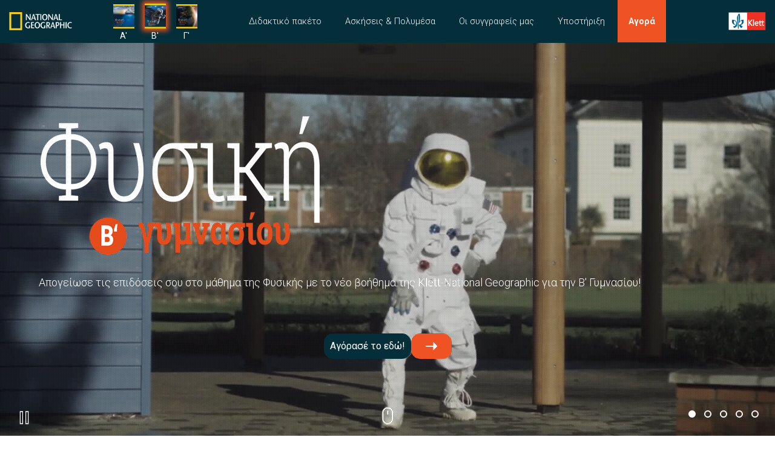

--- FILE ---
content_type: text/html; charset=UTF-8
request_url: https://www.klett.gr/physics/
body_size: 14528
content:
<!DOCTYPE html>
<html lang="en">
  <head>
    <meta charset="utf-8">
    <title>Klett - National Geographic Learning : Φυσική Β' Γυμνασίου</title>
	<meta name="description" content="Klett - National Geographic Learning : Φυσική Β' Γυμνασίου" />
	<meta name="keywords" content="Klett Hellas, National Geographic Learning, Φυσική Β' Γυμνασίου" />
	<meta property="og:title" content="Klett - National Geographic Learning : Φυσική Β' Γυμνασίου" />
	<meta property="og:description" content="Η Φυσική… αλλιώς! Πρωτοποριακή, διαδραστική μάθηση " />
	<meta property="og:type" content="website" />
    <meta http-equiv="X-UA-Compatible" content="IE=edge">
    <meta name="viewport" content="width=device-width, initial-scale=1, maximum-scale=1">
    <meta property="og:image" content="path/to/image.jpg">
    <link rel="shortcut icon" href="img/favicon/favicon.ico" type="image/x-icon">
    <link rel="apple-touch-icon" href="img/favicon/apple-touch-icon.png">
    <link rel="apple-touch-icon" sizes="72x72" href="img/favicon/apple-touch-icon-72x72.png">
    <link rel="apple-touch-icon" sizes="114x114" href="img/favicon/apple-touch-icon-114x114.png">
    <!-- Chrome, Firefox OS and Opera-->
    <meta name="theme-color" content="#000">
    <!-- Windows Phone-->
    <meta name="msapplication-navbutton-color" content="#000">
    <!-- iOS Safari-->
    <meta name="apple-mobile-web-app-status-bar-style" content="#000">
	<link rel="preconnect" href="https://fonts.gstatic.com/" crossorigin>
    <link rel="stylesheet" href="css/main.min.css">
	<link rel="stylesheet" href="css/custom.min.css?v=1678200192">
	 
	  
	  <script> 
//function myFunctionpop() {
//  var x = document.getElementById("popup-onload");
//  if (x.style.display === "none") {
//    x.style.display = "block";
//  } else {
//    x.style.display = "none";
//  }
//}
	  </script>
	  <style>



		  
		  
		  
		  .index-page section.services h3 {
       font-size: 33px;
    padding-top: 0px;
    padding-left: 10px;
    padding-right: 10px;
    letter-spacing: 0px;
    padding-bottom: 0px;
    background-color: #ffffff00;
    color:#042e3a;;
    letter-spacing: -1px;
}
		  .our_company {
    background-color: #ffffff00;
}
		  .our_company .our_company--slider {
    position: absolute;
    top: 220px;
    right: 0%;
    width: 100%;
    height: 533px;
    background-color: #eaebfd;
    z-index: 5;
}
		  .news-group {

    background-color: #d1dfead1;
}
 .reviews__in #owl-reviews .item .reviews--content {
    font-size: 21px;
    line-height: 26px;

}
.services--page .services--page__in .block .block__in .block--content p, .services--page .services--page__in .block .block__in .block--content li {
    text-align: left;
    margin: 1em 0;
    font-size: 19px;
    line-height: 25px;
}
.services--page .services--page__in .block .block__in .block--title h3 {
    font-size: 22px;
    text-align: center;
    margin: 30px 0;
    color: #000000;
    font-weight: 600;
}
.services--page .services--page__in .block {
    display: block;
    float: left;
    min-width: 33%;
    /* height: 300px; */
    max-width: 33%;
    /* width: 266px; */
    min-width: 213px;
}
		  .our_company .our_company--video {
    /* margin-bottom: 760px; */
    /* height: 452px; */
    width: 50%;
    height: auto;
    z-index: 20;
    margin: 0 auto;
}
		  
		  .popup a {
  text-decoration: none;
}
.popup-onload {
  width: 100%;
  margin: 0 auto;
  position: fixed;
  z-index: 10;
}
.popup1 {
  min-width: 350px;
  width: 40%;
  min-height: 150px;
  margin: 100px auto;
  background: #e54c1b;
  opacity: 0.9;
  position: relative;
  z-index: 10;
  padding: 15px 15px;
  box-shadow: 0 2px 5px #000;
	    border-radius: 20px;
}
.popup1 p {
  color: #fff;
  /* text-align: justify; */
  font-size: 1.25rem;
  line-height: 1.3;
  font-weight: 400;
  font-family: "arial", sans-serif;
	font-size: 1.3em;
}
.popup1 p a {
  color: #b18d73;
  font-weight: 400;
}
.x {
    color: #ffffff;
    font-size: 3rem;
    line-height: 1.6;
    font-weight: 400;
    font-family: "ARIAL", sans-serif;
    text-decoration: none;
    position: absolute;
    right: 15px;
    top: 0;
}
.x:hover {
  cursor: pointer;
}
.buttonPOP {
	width: 207px;
    height: 29px;
    padding: 10px;
    margin: 10px;
    display: inline-block;
    background: #042e3a;
    box-shadow: 0 0 5px -1px rgba(0,0,0,0.2);
    cursor: pointer;
    vertical-align: middle;
    padding: 5px;
    text-align: center;
    color: #fff !important;
    border-radius: 10px;
    font-weight: 600;
}
.popup-wrapper {
  width: 100vw;
  height: 100vh;
  background-color: #efefef;

  color: #b18d73;
  font-size: 2rem;
  line-height: 1.6;
  font-weight: 400;
  font-family: "Nunito Sans", sans-serif;
  text-align: center;
}
		  
		  
	  </style>
  </head>
  <body class="homepage">
<!--
	  <div id="popup-onload" class="popup-onload">
    <div class="popup1" style="text-align: center;">
      <a onclick="myFunctionpop()" class="x">x</a>
      <p>
       <br> Ανταποκρινόμενοι στην πρωτόγνωρη κατάσταση που βιώνουμε, 
<br>αποφασίσαμε να δώσουμε <br>
<br>
<span style="font-size: 1.2em; line-height: 1em;"><b>Δωρεάν πρόσβαση<br>
σε όλο το ψηφιακό υλικό <br>
για τη Φυσική Β’ Γυμνασίου<br>
της Klett-National Geographic</b></span><br>
<br>
για όλους τους μαθητές<br> έως και τις 30 Ιουνίου 2020!<br>
<br>
Καλό μάθημα και<br>καλή δύναμη σε όλους.
<div>
	<a href="https://www.klett.gr/physics/student_offer.php"><div class="buttonPOP">ΓΙΑ ΜΑΘΗΤΕΣ</div></a>
	<a href="https://www.klett.gr/physics/register.php"><div class="buttonPOP">ΓΙΑ ΚΑΘΗΓΗΤΕΣ</div></a>
		</div>
      </p>
    </div>
  </div>
-->
	  
	  
	  
	  
	  
    <!-- Start Loader-->
    <div class="preloader">
      <div class="pace-activity"></div>
    </div>
    <!-- End Loader-->
    <!-- Start Header-->
	<header class="small">
      <div class="container">
		
        <div class="header--fixed">	          
		  <div class="mobile-logos auto-hider">
				<div class="logo"><a href="home"><img src="img/LOGO_NG.png"></a></a></div>
				<div class="covers-menu">
	<a href="/physics_a/" class="">
	<img src="/modules/revsliderprestashop/uploads/physics/a_cov_sm.jpg">
	<span>A'</span>
	</a>

	<a href="/physics/" class="active">
	<img src="/modules/revsliderprestashop/uploads/physics/b_cov_small.jpg">
	<span style="display: inline-block;height: 10px;">B'</span>
	</a>

	<a href="/physics_c/" class="">
	<img src="/modules/revsliderprestashop/uploads/physics/c_cov_sm.jpg">
	<span>Γ'</span>
	</a>
</div>				<div class="logo pull-right"><a href="home"><img src="img/klett_logo_black.png"></a></div>
				<div class="navTrigger">
            <div></div>
            <div></div>
            <div></div>
          </div>
			</div>
          <div class="hidden--menu mobile">
            <!--<div class="logo"><a href="index.php"><img src="img/LOGO_NG.png"></a></a></div>
			<div class="logo pull-right"><a href="index.php"><img src="img/klett_logo_black.png"></a></div>-->
            <div class="hidden--menu__in">
              <ul class="menu">
                <li class="menu--wrap">
                  <ul class="menu--wrap__in">
                    
					<!--<li><span></span><a href="home">Αρχική</a></li>-->
                    
					<li class="menu-item-has-children"><span></span><a href="packs">Διδακτικό πακέτο</a>
						<ul class="sub-menu">
							<li><a href="teacher-pack">Για τον καθηγητή</a></li>
							<li><a href="student-pack">Για τον μαθητή</a></li>
							<li><a href="school-pack">Για σχολεία / φροντιστήρια</a></li>
                      </ul>
					</li>
                    <li><a href="exercises-multimedia"><span></span>Ασκήσεις &amp; Πολυμέσα</a>
                      <ul class="sub-menu">

                      </ul>
                    </li>
					<li><a href="authors"><span></span>Οι συγγραφείς μας</a>
                      <ul class="sub-menu">

                      </ul>
                    </li>
					
					<!--<li class="menu-item-has-children"><a><span></span>Επιλογή τάξης</a>
					<ul class="sub-menu">
							<li><a href="/physics_a/">Α’ Γυμνασίου</a></li>
							<li><a href="/physics/">B’ Γυμνασίου</a></li>
							<li><a href="/physics_c/">Γ’ Γυμνασίου</a></li>
                      </ul>
                    </li> -->
					
					  
					  
					<!--<li><a href="404.html"><span></span>Νέα</a>
                      <ul class="sub-menu">

                      </ul>
                    </li>-->
                    <li class="menu-item-has-children"><a><span></span>Υποστήριξη</a>
					  <ul class="sub-menu">
						  <li><a href="/new-phys-webinars" target="_blank">Διαδικτυακά σεμινάρια | webinar</a></li><!-- https://www.klett.gr/physics/seminars.php -->
						  <li><a href="https://www.klett.gr/media/wysiwyg/dls/Physics_TB_SOL_FINAL.pdf" title="Λύσεις για τον μαθητή" target="_blank">Λύσεις για τον μαθητή</a></li>
							<li><a href="/physics-lesson-plans" target="_blank">Online υλικό / Downloads</a></li><!-- print-material -->
							<!--<li><a href="faq">Συχνές ερωτήσεις</a></li>-->
							<li><a class="video-gid-modal" data-vbtype="video" title="Οδηγός χρήσης Klett Book-App" href="https://www.youtube.com/watch?v=9AQjKHRkJK4&rel=0">Οδηγός χρήσης Klett Book-App</a></li>
							<li><a class="video-gid-modal" data-vbtype="video" title="Οδηγός χρήσης εικονικού εργαστηρίου" href="https://www.youtube.com/watch?v=E5i9ooGr188&rel=0">Οδηγός χρήσης εικονικού εργαστηρίου</a></li>
							<li><a href="contact">Επικοινωνία</a></li>
                      </ul>
                    </li>
					
					<!--<li><a href="news"><span></span>Νέα</a>
					<ul class="sub-menu"></ul>
					</li>-->
					
					  <li><a href="https://www.klett.gr/index.php/physics.html"><span></span>Αγορά</a>
					<ul class="sub-menu">

                      </ul>
					</li>
					
                    <li class="hidden--menu__social">
                      <ul>
                        <li><a href="https://www.facebook.com/physicsklettnationalgeographic" target="_blank"><i aria-hidden="true" class="fa fa-facebook fa-2x"></i></a></li>
                        <li><a href="https://www.youtube.com/channel/UCfk9HF1qeCaac7_JzqD0dXw" target="_blank"><i aria-hidden="true" class="fa fa-youtube fa-2x"></i></a></li>
                      </ul>
                    </li>
                  </ul>
                </li>
              </ul>
            </div>
          </div>
        </div>
        <div class="row">
          <div class="header__in">
            <div class="col-lg-1 col-md-1 col-sm-12 col-xs-12">
              <div class="logo"><a href="home"><img src="img/LOGO_NG.png"></a></a></div>
            </div>
            <div class="col-lg-10 col-md-10 col-sm-12 col-xs-12">
              <nav>
                <div class="menu--main">
					
				  <div class="covers-menu">
	<a href="/physics_a/" class="">
	<img src="/modules/revsliderprestashop/uploads/physics/a_cov_sm.jpg">
	<span>A'</span>
	</a>

	<a href="/physics/" class="active">
	<img src="/modules/revsliderprestashop/uploads/physics/b_cov_small.jpg">
	<span style="display: inline-block;height: 10px;">B'</span>
	</a>

	<a href="/physics_c/" class="">
	<img src="/modules/revsliderprestashop/uploads/physics/c_cov_sm.jpg">
	<span>Γ'</span>
	</a>
</div>				  
                  <ul class="menu">
                    <!--<li><span></span><a href="home">Αρχική</a></li>-->
                    
					<li><span></span><a href="packs">Διδακτικό πακέτο</a>
						<ul class="sub-menu">
                        <li><a href="teacher-pack">Για τον καθηγητή</a></li>
                        <li><a href="student-pack">Για τον μαθητή</a></li>
						<li><a href="school-pack">Για σχολεία / φροντιστήρια</a></li>
                      </ul>
					</li>
					
                    <li><a href="exercises-multimedia"><span></span>Ασκήσεις &amp; Πολυμέσα</a>
                      <ul class="sub-menu">

                      </ul>
                    </li>
                    
                    <li><a href="authors"><span></span>Οι συγγραφείς μας</a>
                      <ul class="sub-menu">

                      </ul>
                    </li>
					  
					<!--<li><a><span></span>Επιλογή τάξης</a>
					<ul class="sub-menu">
							<li><a href="/physics_a/">Α’ Γυμνασίου</a></li>
							<li><a href="/physics/">B’ Γυμνασίου</a></li>
							<li><a href="/physics_c/">Γ’ Γυμνασίου</a></li>
                      </ul>
                    </li>-->
					
					<!--<li><a href="#news"><span></span>Νέα</a>
                      <ul class="sub-menu">

                      </ul>
                    </li>-->
					
					<li><a><span></span>Υποστήριξη</a>                      
					  <ul class="sub-menu">
					  <li><a href="/new-phys-webinars" target="_blank">Διαδικτυακά σεμινάρια | webinar</a></li><!-- https://www.klett.gr/physics/seminars.php -->
						<li><a href="https://www.klett.gr/media/wysiwyg/dls/Physics_TB_SOL_FINAL.pdf" title="Λύσεις για τον μαθητή" target="_blank">Λύσεις για τον μαθητή</a></li>
						<li><a href="/physics-lesson-plans" target="_blank">Online υλικό / Downloads</a></li><!-- print-material -->
										    
						<!--<li><a href="faq">Συχνές ερωτήσεις</a></li>-->
						<li><a class="video-gid-modal" data-vbtype="video" title="Οδηγός χρήσης Klett Book-App" href="https://www.youtube.com/watch?v=9AQjKHRkJK4&rel=0">Οδηγός χρήσης Klett Book-App</a></li>
						<li><a class="video-gid-modal" data-vbtype="video" title="Οδηγός χρήσης εικονικού εργαστηρίου" href="https://www.youtube.com/watch?v=E5i9ooGr188&rel=0">Οδηγός χρήσης εικονικού εργαστηρίου</a></li>
						<li><a href="contact">Επικοινωνία</a></li>
                      </ul>
                    </li>
					
					<!--<li><a href="news"><span></span>Νέα</a>
					<ul class="sub-menu"></ul>
					</li>-->
					
					  <li><a href="https://www.klett.gr/index.php/physics.html" target="_blank" style="color: #ffffff;   font-weight: 600; background-color: #EF5323;"><span></span>Αγορά</a>
					<ul class="sub-menu">

                      </ul>
					</li>
					<!-- 
					https://player.vimeo.com/video/22439234?autoplay=1
					https://player.vimeo.com/video/259411563?autoplay=1
					-->
                  </ul>
                </div>
              </nav>
            </div>
            <div class="col-lg-1 col-md-1 col-sm-12 col-xs-12">
              <div class="logo pull-right"><a href="home"><img src="img/LOGO_KLETT.png"></a></div>
            </div>
			<!--<div class="col-lg-3 col-md-3 col-sm-12 col-xs-12">
              <div class="language">
                <div class="active-lang"><a href="#">En<i aria-hidden="true" class="fa fa-caret-down"></i></a></div>
                <ul>
                  <li class="en active"><a href="#">En</a></li>
                  <li class="fr"><a href="#">Fr</a></li>
                  <li class="ch"><a href="#">Ch</a></li>
                </ul>
              </div>
              <div class="contacts">
                <div class="contacts__in">
                  <div class="country"><span class="active">London</span><span>New York</span></div>
                  <p class="show">+44(0) 00 444 000 44</p>
                  <p class="hidden">+88(0) 00 888 000 88</p>
                </div>
              </div>
            </div>-->
          </div>
        </div>
      </div>
    </header>    <!-- End Header-->
    <!-- Start Main-->
    <main class="index-page">
<!--
		<div style="
    width: 130px;
    height: 130px;
    background-color: #EF5323;
    position: fixed;
    bottom: 76px;
    right: 24px;
    z-index: 20000;
    border-radius: 100px;
    line-height: 15px;
    font-size: 13px;
    padding-top: 32px;
    padding-left: 10px;
    padding-right: 10px;
    color: #fff;
    text-align: center;
    font-weight: 600;
"><br>Ζητήστε το<br>σε όλα τα βιβλιοπωλεία!</div>
-->
      <div class="container-fluid">
        <div class="row">
          <div class="col-lg-12 col-md-12 col-sm-12 col-xs-12">
            <!-- Start Slider Header-->
            <section class="slider">
              <div id="owl-slider" class="owl-carousel owl-theme">
                <div class="item">
                  <div class="slider--info">
                    <div class="slider--info__in">
                      <div class="slider--info__title">
                       <img src="img/LOGO_PHY.png"  alt="" style="max-width: 490px; width: 100%; height: auto;"/>

                      </div>
                      <div class="slider--info__content">
                        <p>
                         Απογείωσε τις επιδόσεις σου στο μάθημα της Φυσικής με το νέο βοήθημα της Klett-National Geographic για την Β' Γυμνασίου!
                        </p>
                      </div>
                      <div class="slider--info__more"><a href="#buy"  class="button dark">
                          <div class="text">Αγόρασέ το εδώ!</div>
                          <div class="right"><span></span><i class="icon-right"></i></div></a></div>
                    </div>
                  </div>
                  <div data-image="img/slide2.jpg" class="slider--slide pattern--bg image--bg">
                    <div class="video--bg video--bga">
                      <div id="bgndVideoA" data-property="{videoURL:'https://www.youtube.com/watch?v=r2clXSxH5bg&modestbranding=1&rel=0&iv_load_policy=3&fs=0&disablekb=1&showinfo=0',containment:'.video--bga', showControls:false, autoPlay:true, loop:true, mute:true, startAt:0, opacity:1, quality:'default', showYTLogo: false, abundance: 0}" class="player"></div>
                    </div>
                  </div>
                </div>  
				
				<div class="item">
                  <div class="slider--info">
                    <div class="slider--info__in">
                      <div class="slider--info__title">
                        <h2 class="color--white">Πλούσιο και ελκυστικό<br> έντυπο υλικό</h2>
                      </div>
                      <div class="slider--info__content">
                        <p>
                            2 βιβλία: Βιβλίο μαθητή (304 σελίδες) + <br>Βιβλίο ασκήσεων με τις λύσεις των ασκήσεων του σχολικού βιβλίου (88 σελίδες)<br>
							• Όλη η ύλη της Β' Γυμνασίου<br>
							• Εύληπτη παρουσίαση της θεωρίας με παραδείγματα από την καθημερινότητα<br>
							• Περισσότερες από 600 ασκήσεις<br>
							• Πλούσια εικονογράφηση και fun facts
                        </p>
                      </div>
						<div class="slider--info__more"><a href="student-pack" class="button dark">
                          <div class="text">Περισσότερα</div>
                          <div class="right"><span></span><i class="icon-right"></i></div></a>
						</div>
                    </div>
                  </div>
                  <div data-image="img/img00.jpg" class="slider--slide pattern--bg image--bg">
				  </div>
                </div>
				
				<div class="item">
                  <div class="slider--info">
                    <div class="slider--info__in">
                      <div class="slider--info__title">
                        <h2 class="color--white">Ψηφιακές καρτέλες <br>διδασκαλίας </h2>
						<h3 class="color--white">(για τον καθηγητή)</h3>
                      </div>
                      <div class="slider--info__content">
                        <p>
                            • 1040 καρτέλες διδασκαλίας για την παράδοση<br>
							• 40 έτοιμα μαθήματα<br>
							• Περίπου 25 καρτέλες ανά ώρα διδασκαλίας							
                        </p>
                      </div>
						<div class="slider--info__more"><a href="teaching-slides" class="button dark">
                          <div class="text">Περισσότερα</div>
                          <div class="right"><span></span><i class="icon-right"></i></div></a>
						</div>
                    </div>
                  </div>
                  <div data-image="img/img01.jpg" class="slider--slide pattern--bg image--bg">
				  <!--<div class="video--bg video--bgb">
                      <div id="bgndVideoB" data-property="{videoURL:'https://www.youtube.com/watch?v=JWtgSgJdzlE',containment:'.video--bgb', showControls:false, autoPlay:true, loop:true, mute:true, startAt:0, opacity:1, quality:'default', playOnlyIfVisible: true, showYTLogo: false, abundance: 0}" class="player"></div>
                    </div>-->
				  </div>
                </div>
				
                <div class="item">
                  <div class="slider--info">
                    <div class="slider--info__in">
                      <div class="slider--info__title">
						  <h2 class="color--white">LMS εφαρμογή <br>Klett Book-App </h2>
                      </div>
                      <div class="slider--info__content">
                        <p>
								• Εύκολη online πρόσβαση από όλες τις συσκευές<br>
								• Διασύνδεση καθηγητή-μαθητή<br>
								• Ανάθεση ασκήσεων από τον καθηγητή<br>
								• Στατιστικά επίδοσης<br>
								• Εμφάνιση/απόκρυψη λύσεων και έλεγχος
                        </p>
                      </div>
						<div class="slider--info__more"><a href="klett-bookapp" class="button dark">
                          <div class="text">Περισσότερα</div>
                          <div class="right"><span></span><i class="icon-right"></i></div></a>
						</div>
                    </div>
                  </div>
                  <div data-image="img/img02.jpg" class="slider--slide pattern--bg image--bg"></div>
                </div>
				<div class="item">
                  <div class="slider--info">
                    <div class="slider--info__in">
                      <div class="slider--info__title">
                        <h2 class="color--white">Εικονικό <br>εργαστήριο</h2>
                      </div>
                      <div class="slider--info__content">
                        <p>
                          3D πειράματα, AR και VR προσομοιώσεις
                        </p>
                      </div>
						<div class="slider--info__more"><a href="virtual-lab" class="button dark">
                          <div class="text">Περισσότερα</div>
                          <div class="right"><span></span><i class="icon-right"></i></div></a>
						</div>
                    </div>
                  </div>
                  <div data-image="img/img03.jpg" class="slider--slide pattern--bg image--bg">
				  <div class="video--bg video--bgd">
				  <!-- 
				  https://vimeo.com/341993708
				  https://www.youtube.com/watch?v=1BiVA20ICkQ				  
				  -->
                      <div id="bgndVideoD" data-property="{videoURL:'https://www.youtube.com/watch?v=1BiVA20ICkQ&modestbranding=1&rel=0',containment:'.video--bgd', showControls:false, autoPlay:true, loop:true, mute:true, startAt:0, opacity:1, quality:'default', optimizeDisplay: false, playOnlyIfVisible: true, showYTLogo: false, abundance: 0}" class="player"></div>
                    </div>
				  </div>
                </div>
              </div><img src="img/mouse.svg" alt="" class="slider--mouse">
              <div class="slider--slide__buttons">
                <div class="mute"><img src="img/vol_off.svg" alt="" class="volume--off"><img src="img/vol_on.svg" alt="" class="volume--on display--none"></div>
                <div class="play"><img src="img/play.svg" alt="" class="play--button display--none"><img src="img/pause_t.svg" alt="" class="pause--button"></div>
              </div>
            </section>
            <!-- End Slider Header-->			
			
			<!-- Start Services-->
            <section class="services">
              <!--<div class="triangle"></div>-->
              <h3><br><br>
Γνωρίστε το νέο, πρωτοποριακό βιβλίο για τη Φυσική Β’ Γυμνασίου από την Klett – National Geographic!<!--Διδασκαλία 360<sup style="font-size: xx-large;">o</sup>--></h3><br><br>
			  <p class="services__lead">
				<a class="button" href="teacher_pack.php">
					<i class="pe-7s-pen"></i><span></span> 
					<span class="txt">Για καθηγητές</span>
					<span class="right"><span></span><i class="icon-right"></i></span>
				</a>
				<br>
				<a class="button" href="student_pack.php">
					<i class="pe-7s-study"></i><span></span>
					<span class="txt">Για μαθητές</span>
					<span class="right"><span></span><i class="icon-right"></i></span>
				</a>
				<br>
				<a class="button" href="school_pack.php">
				<i class="pe-7s-culture"></i><span></span>
				<span class="txt">Για σχολεία</span>
				<span class="right"><span></span><i class="icon-right"></i></span>
				</a>
			  </p>
<!--
              <div class="circle--slider">
                <div class="rotate--circle">
                  <ul id="circle--rotate" class="circle--rotate">
                    <li class="block">
                      <div class="icon"><i>1</i><span></span></div>
                    </li>
                    <li class="block">
                      <div class="icon"><i>2</i><span></span></div>
                    </li>
                    <li class="block">
                      <div class="icon"><i>3</i><span></span></div>
                    </li>
                    <li class="block">
                      <div class="icon"><i>4</i><span></span></div>
                    </li>
                    <li class="block">
                      <div class="icon"><i>5</i><span></span></div>
                    </li>
                    <li class="block">
                      <div class="icon"><i>6</i><span></span></div>
                    </li>
                    <li class="block">
                      <div class="icon"><i>7</i><span></span></div>
                    </li>
                    <li class="block">
                      <div class="icon"><i>8</i><span></span></div>
                    </li>

                  </ul>
                  <div class="animate-wrapper">
                    <div class="animate">
                      <div class="animate-title">
                        <h4>Έντυπο βιβλίο μαθητή 304 σελίδων</h4>
                      </div>
                      <div class="animate-img">
                        <div data-image="img/Physics_Cover_3d_tmb.jpg" class="animate-img__in">
                          <div class="animate-more">
								<div class="button--wrap"><a href="#" class="button circle__button">
									<div class="text">Περισσότερα</div>
									<div class="right"><span></span><i class="icon-right"></i></div></a>
								</div>
                          </div>
                        </div>
                      </div>
                    </div>
                    <div class="animate">
                      <div class="animate-title">
                        <h4>Έντυπο πρόσθετο ασκησιολόγιο &amp; λύσεις του σχολικού βιβλίου 88 σελίδων</h4>
                      </div>
                      <div class="animate-img">
                        <div data-image="img/Physics_scbk_Cover_3d_tmb.jpg" class="animate-img__in">
                          <div class="animate-more">
                            <div class="button--wrap"><a href="#" class="button circle__button">
                                <div class="text">Περισσότερα</div>
                                <div class="right"><span></span><i class="icon-right"></i></div></a></div>
                          </div>
                        </div>
                      </div>
                    </div>
                    <div class="animate">
                      <div class="animate-title">
                        <h4>Ψηφιακό βιβλίο μαθητή</h4>
                      </div>
                      <div class="animate-img">
                        <div data-image="img/Physics_Covers_Page_3_tmb.jpg" class="animate-img__in">
                          <div class="animate-more">
                            <div class="button--wrap"><a href="#" class="button circle__button">
                                <div class="text">Περισσότερα</div>
                                <div class="right"><span></span><i class="icon-right"></i></div></a></div>
                          </div>
                        </div>
                      </div>
                    </div>
                    <div class="animate">
                      <div class="animate-title">
                        <h4>Ψηφιακό πρόσθετο ασκησιολόγιο &amp; λύσεις του σχολικού βιβλίου</h4>
                      </div>
                      <div class="animate-img">
                        <div data-image="img/Physics_Covers_Page_6_tmb.jpg" class="animate-img__in">
                          <div class="animate-more">
                            <div class="button--wrap"><a href="#" class="button circle__button">
                                <div class="text">Περισσότερα</div>
                                <div class="right"><span></span><i class="icon-right"></i></div></a></div>
                          </div>
                        </div>
                      </div>
                    </div>
                    <div class="animate">
                      <div class="animate-title">
                        <h4>Ψηφιακές καρτέλες διδασκαλίας (μόνο για καθηγητές)</h4>
                      </div>
                      <div class="animate-img">
                        <div data-image="img/Physics_Covers_Page_5_tmb.jpg" class="animate-img__in">
                          <div class="animate-more">
                            <div class="button--wrap"><a href="#" class="button circle__button">
                                <div class="text">Περισσότερα</div>
                                <div class="right"><span></span><i class="icon-right"></i></div></a></div>
                          </div>
                        </div>
                      </div>
                    </div>
                    <div class="animate">
                      <div class="animate-title">
                        <h4>Ψηφιακός οδηγός καθηγητή (μόνο για καθηγητές)</h4>
                      </div>
                      <div class="animate-img">
                        <div data-image="img/Physics_Covers_Page_4_tmb.jpg" class="animate-img__in">
                          <div class="animate-more">
                            <div class="button--wrap"><a href="#" class="button circle__button">
                                <div class="text">Περισσότερα</div>
                                <div class="right"><span></span><i class="icon-right"></i></div></a></div>
                          </div>
                        </div>
                      </div>
                    </div>
                    <div class="animate">
                      <div class="animate-title">
                        <h4>Ψηφιακό περιοδικό:Η Φυσική σήμερα: Νέα και δραστηριότητες</h4>
                      </div>
                      <div class="animate-img">
                        <div data-image="img/Physics_Covers_Page_7_tmb.jpg" class="animate-img__in">
                          <div class="animate-more">
                            <div class="button--wrap"><a href="#" class="button circle__button">
                                <div class="text">Περισσότερα</div>
                                <div class="right"><span></span><i class="icon-right"></i></div></a></div>
                          </div>
                        </div>
                      </div>
                    </div>
                    <div class="animate">
                      <div class="animate-title">
                        <h4>ΔΩΡΟ Publior Virtual Lab – εφαρμογή εικονικού εργαστηρίου</h4>
                      </div>
                      <div class="animate-img">
                        <div data-image="img/Physics_Covers_Page_8_tmb.jpg" class="animate-img__in">
                          <div class="animate-more">
                            <div class="button--wrap"><a href="#" class="button circle__button">
                                <div class="text">Περισσότερα</div>
                                <div class="right"><span></span><i class="icon-right"></i></div></a></div>
                          </div>
                        </div>
                      </div>
                    </div>
                  </div>
                  <div class="prev"><span></span><i class="icon-left"></i></div>
                  <div class="next"><span></span><i class="icon-right"></i></div>
                </div>
              </div>
            </section>
            <!-- End Services-->			
			-->
		<section class="services--page">
   
              <div class="row">
                <div class="services--page__in">
				<a class="block block__oc">
                    <div class="block__in">
						<div class="block--icon"><!--<i class="pe-7s-browser"></i>--><img src="img/icons/icon_10.png"></div>
                      <div class="block--title">
                        <h3 class="animated fadeInDown" style="opacity: 1;">Σετ δύο βιβλίων </h3>
                      </div>
                      <div class="block--content">
                        <p>Σετ δύο βιβλίων με ασκήσεις, παρουσίαση της θεωρίας και λύσεις των ασκήσεων του σχολικού βιβλίου, που μπορεί να χρησιμοποιηθεί ως βοήθημα ή ως κύριο εγχειρίδιο.</p>
                      </div>
                    </div>
				  </a>
					<a class="block block__oc">
                    <div class="block__in">
						<div class="block--icon"><!--<i class="pe-7s-browser"></i>--><img src="img/icons/icon_09.png"></div>
                      <div class="block--title">
                        <h3 class="animated fadeInDown" style="opacity: 1;">Ψηφιακή έκδοση</h3>
                      </div>
                      <div class="block--content">
                        <p>Ψηφιακή έκδοση για υπολογιστή, τάμπλετ ή smartphone, με βίντεο, animation, προσομοιώσεις, διαδραστικές ασκήσεις και πειράματα για εξάσκηση και αυτοαξιολόγηση. </p>
                      </div>
                    </div>
					</a>	
					<a class="block block__oc">
                    <div class="block__in">
                     <div class="block--icon"><!--<i class="pe-7s-browser"></i>--><img src="img/icons/icon_08.png"></div>
                      <div class="block--title">
                        <h3 class="animated fadeInDown" style="opacity: 1;">Eικονικό εργαστήριο </h3>
                      </div>
                      <div class="block--content">
                        <p>ΔΩΡΟ η εφαρμογή εικονικού εργαστηρίου για διασκεδαστικά πειράματα και εμπέδωση της ύλης.</p>
                      </div>
                    </div>
					</a>
				</div>
              </div>
  </section>	
  <section class="services--page">
              <h3 class="subtitle animated fadeInDown" style="opacity: 1;    color: rgb(239, 83, 35);">Ξεφύλλισε το πρώτο κεφάλαιο (pdf)</h3>
           <div class="block--icon" style="width: 10%;  height: auto; margin: 0 auto;"><!--<i class="pe-7s-browser"></i>-->
    <a href="Physics_NoCr_p1-20_sample.pdf" target="_blank"><img src="img/icons/icon_14.png"></a></div>
	<span id="buy"></span>
				</section>
				
<section class="services--page" >
              <h3 class="subtitle animated fadeInDown" style="opacity: 1; font-size: 53px;">Αγόρασε το βιβλίο !</h3>
	<h3 class="subtitle animated fadeInDown" style="opacity: 1; font-size: 23px;">Στη μοναδική τιμή των 25,20€! </h3>
              <p class="animated fadeInUp" style="opacity: 1;    margin: 0 auto 13px;">
                Επίλεξε έναν από τους παρακάτω τρόπους:
              </p>
              <div class="row">
                <div class="services--page__in">
				<a class="block block__oc">
                <div class="block__in">
						<div class="block--icon"><!--<i class="pe-7s-browser"></i>--><img src="img/icons/icon_11.png"></div>
                      <div class="block--title">
                        <h3 class="animated fadeInDown" style="opacity: 1;">Τηλεφωνική παραγγελία </h3>
                      </div>
                      <div class="block--content">
                        <p  style="text-align: center;">Τηλεφωνική παραγγελία<br>
							στο <b>2109902700</b><br> 
(καθημερινά από τις 9:00 έως τις 17:00)<br>
							<br><b>10% έκπτωση</b> για παραλαβή από τα κεντρικά μας γραφεία στον Άλιμο</p>
                      </div>
                    </div>
					</a>
					<a href="https://www.klett.gr/index.php/physics.html" target="_blank" class="block block__oc">
                    <div class="block__in" style="    background-color: #e7efef;">
						<div class="block--icon"><!--<i class="pe-7s-browser"></i>--><img src="img/icons/icon_12.png"></div>
                      <div class="block--title">
                        <h3 class="animated fadeInDown" style="opacity: 1;">Ηλεκτρονική παραγγελία</h3>
                      </div>
                      <div class="block--content">
						  <p style="text-align: center;"><b>Ηλεκτρονική παραγγελία <br>
από το e-shop μας</b><br>
    • με αντικαταβολή<br>
    • με τραπεζική κατάθεση <br>
    • με χρήση πιστωτικής κάρτας<br>
<br>
					    </p>
                      </div>
                    </div>
					</a>	
					<a class="block block__oc">
                    <div class="block__in">
                     <div class="block--icon"><!--<i class="pe-7s-browser"></i>--><img src="img/icons/icon_13.png"></div>
                      <div class="block--title">
                        <h3 class="animated fadeInDown" style="opacity: 1;">Βιβλιοπωλεία </h3>
                      </div>
                      <div class="block--content">
                        <p  style="text-align: center;">Βιβλιοπωλεία 
(σε περίπτωση μη διαθεσιμότητας, υπάρχει δυνατότητα παραγγελίας)<br>
<br>
Τυχόν έξοδα μεταφοράς διαφοροποιούνται ανά βιβλιοπωλείο</p>
                      </div>
                    </div>
					</a>
					</div>
              </div>
            </section>
			
	<!--<section class="services--page" style="background-color: #ef5323; color: #fff; padding: 56px;">
              <h3 class="subtitle animated fadeInDown" style="opacity: 1; color: #fff">Προσεχώς…</h3>
              <p class="animated fadeInUp" style="opacity: 1;    margin: 0 auto 13px; font-size: 1.5em;  line-height: 1.5em; text-align: inherit;">
				  <img src="img/c_gymn.png" alt="National Geographic"  align="left" style="    margin-top: -44px;
    margin-right: 14px;">Τα βιβλία Φυσικής για την Α’ και Γ’ Γυμνασίου είναι υπό συγγραφή και έχει ήδη ξεκινήσει η αξιολόγησή τους, ώστε να κυκλοφορήσουν εγκαίρως για το σχολικό έτος 2021/22.<b>!</b>
              </p>
  </section>-->
<br>
<br>
<br><br>
<br>

				
            <!-- Start Our Company-->
            <section class="our_company section--bg">
              <div class="square"></div>
              <h3>Δείτε εδώ την παρουσίαση <br>
				του διδακτικού-μαθησιακού πακέτου:</h3><br><br>
<br>
              <div class="row">
                <div data-image="img/pack.jpg" class="our_company--video image--bg">
                  <div class="video--company">
				  <!-- 
				  https://vimeo.com/306165922 
				  https://www.youtube.com/watch?v=1s-9QJtC3go
				  -->
                    <div id="video--company" data-property="{videoURL:'https://player.vimeo.com/video/391211270',containment:'.video--company',showControls:true, autoPlay:false, mute:false, volstartAt:0, opacity:1, optimizeDisplay: false, showYTLogo: false, abundance: 0}" class="player"></div>
                  </div><a data-vbtype="video" href="https://player.vimeo.com/video/391211270" id="our_company--botton" class="buttom video-gid-modal" title="Φυσική Β’ Γυμνασίου Klett-National Geographic - Παρουσίαση διδακτικού πακέτου"><img id="company--play" src="img/play_2.svg" alt=""><img id="company--pause" src="img/pause_2.svg" alt="" class="display--none"></a>
                </div>              
              </div>
            </section>
				
				
           <section class="our_company section--bg">
              <div class="square"></div><br><br><br>
              <h3>Δείτε αποσπάσματα από τη χρήση του βιβλίου<br>
				στην τάξη και δηλώσεις εκπαιδευτικών, μαθητών και γονέων</h3><br><br>
<br>
              <div class="row">
                <div data-image="img/THUMBNAIL.jpg" class="our_company--video image--bg">
                  <div class="video--company">
				  <!-- 
				  https://vimeo.com/306165922 
				  https://www.youtube.com/watch?v=1s-9QJtC3go
				  -->
                    <div id="video--company" data-property="{videoURL:'https://www.youtube.com/watch?v=O9n2Pk2RAOw',containment:'.video--company',showControls:true, autoPlay:false, mute:false, volstartAt:0, opacity:1, optimizeDisplay: false, showYTLogo: false, abundance: 0}" class="player"></div>
                  </div><a data-vbtype="video" href="https://www.youtube.com/watch?v=O9n2Pk2RAOw" id="our_company--botton" class="buttom video-gid-modal" title="Φυσική Β’ Γυμνασίου Klett-National Geographic - Δείτε αποσπάσματα από τη χρήση του βιβλίου"><img id="company--play" src="img/play_2.svg" alt=""><img id="company--pause" src="img/pause_2.svg" alt="" class="display--none"></a>
                </div>              
              </div>
  </section>
            <!-- End Our Company-->
            <!-- Start Portfolio--><br>
<br>
<br>

            <!-- <section class="portfolio--masonry sample--screens">
              <h3 class="subtitle">Στιγμιότυπα</h3>
              <div class="row">
                <ul class="filter--masonry">
                  <li data-filter="*" class="active">
                    <p>Όλα</p>
                  </li>
                  <li data-filter=".print">
                    <p>Έντυπα</p>
                  </li>
                  <li data-filter=".digital">
                    <p>Ψηφιακά</p>
                  </li>
                </ul>
                <div class="wrapper--masonry">
                  <div class="portfolio">
                    <div class="portfolio-in grid">
                      
					  
					  <div class="item-portfolio print col-lg-4 col-md-4 col-sm-4 col-xs-6">
                        <div data-image="img/gallery/BOOK06.jpg" class="portfolio-info">
                          <div class="portfolio-info__in">
                            <h4><i class="pe-7s-search"></i></h4>
                            <div class="portfolio-info-link"><a href="img/gallery/BOOK06.jpg" class="button portfolio__button" data-gall="samples" title="Το έντυπο βιβλίο μαθητή">
                                <div class="text">Το έντυπο βιβλίο μαθητή</div>
                                <div class="right">
                                  <div class="right__in"><span></span><i class="icon-right"></i></div>
                                </div></a></div>
                          </div>
                        </div>
                      </div>
					  <div class="item-portfolio digital col-lg-4 col-md-4 col-sm-4 col-xs-6">
                        <div data-image="img/gallery/vid02.jpg" class="portfolio-info">
                          <div class="portfolio-info__in">
                            <h4><i class="pe-7s-search"></i></h4>
                            <div class="portfolio-info-link"><a href="img/gallery/vid02.jpg" class="button portfolio__button" data-gall="samples" title="Κωδικός ενεργοποίησης βιβλίου">
                                <div class="text">Κωδικός ενεργοποίησης βιβλίου</div>
                                <div class="right">
                                  <div class="right__in"><span></span><i class="icon-right"></i></div>
                                </div></a></div>
                          </div>
                        </div>
                      </div>
					  <div class="item-portfolio print digital col-lg-4 col-md-4 col-sm-4 col-xs-6">
                        <div data-image="img/gallery/screensTEACH.jpg" class="portfolio-info">
                          <div class="portfolio-info__in">
                            <h4><i class="pe-7s-search"></i></h4>
                            <div class="portfolio-info-link"><a href="img/gallery/screensTEACH.jpg" class="button portfolio__button" data-gall="samples" title="Πακέτο για καθηγητή">
                                <div class="text">Πακέτο για καθηγητή</div>
                                <div class="right">
                                  <div class="right__in"><span></span><i class="icon-right"></i></div>
                                </div></a></div>
                          </div>
                        </div>
                      </div> 
					  <div class="item-portfolio print col-lg-4 col-md-4 col-sm-4 col-xs-6">
                        <div data-image="img/gallery/BOOK02.jpg" class="portfolio-info">
                          <div class="portfolio-info__in">
                            <h4><i class="pe-7s-search"></i></h4>
                            <div class="portfolio-info-link"><a href="img/gallery/BOOK02.jpg" class="button portfolio__button" data-gall="samples" title="Αφόρμηση από το βιβλίο μαθητή">
                                <div class="text">Αφόρμηση από το βιβλίο μαθητή</div>
                                <div class="right">
                                  <div class="right__in"><span></span><i class="icon-right"></i></div>
                                </div></a></div>
                          </div>
                        </div>
                      </div>
					  <div class="item-portfolio print col-lg-4 col-md-4 col-sm-4 col-xs-6">
                        <div data-image="img/gallery/BOOK01.jpg" class="portfolio-info">
                          <div class="portfolio-info__in">
                            <h4><i class="pe-7s-search"></i></h4>
                            <div class="portfolio-info-link"><a href="img/gallery/BOOK01.jpg" class="button portfolio__button" data-gall="samples" title="Σελίδα από το βιβλίο μαθητή">
                                <div class="text">Σελίδα από το βιβλίο μαθητή</div>
                                <div class="right">
                                  <div class="right__in"><span></span><i class="icon-right"></i></div>
                                </div></a></div>
                          </div>
                        </div>
                      </div>                      
                      <!--<div class="item-portfolio print col-lg-4 col-md-4 col-sm-4 col-xs-6">
                        <div data-image="img/gallery/BOOK03.jpg" class="portfolio-info">
                          <div class="portfolio-info__in">
                            <h4><i class="pe-7s-search"></i></h4>
                            <div class="portfolio-info-link"><a href="img/gallery/BOOK03.jpg" class="button portfolio__button" data-gall="samples" title="Σελίδα από το βιβλίο μαθητή">
                                <div class="text">Σελίδα από το βιβλίο μαθητή</div>
                                <div class="right">
                                  <div class="right__in"><span></span><i class="icon-right"></i></div>
                                </div></a></div>
                          </div>
                        </div>
                      </div>
                      <div class="item-portfolio print col-lg-4 col-md-4 col-sm-4 col-xs-6">
                        <div data-image="img/gallery/BOOK04.jpg" class="portfolio-info">
                          <div class="portfolio-info__in">
                            <h4><i class="pe-7s-search"></i></h4>
                            <div class="portfolio-info-link"><a href="img/gallery/BOOK04.jpg" class="button portfolio__button" data-gall="samples" title="Σελίδα από το βιβλίο μαθητή">
                                <div class="text">Σελίδα από το βιβλίο μαθητή</div>
                                <div class="right">
                                  <div class="right__in"><span></span><i class="icon-right"></i></div>
                                </div></a></div>
                          </div>
                        </div>
                      </div>
                      <div class="item-portfolio print col-lg-4 col-md-4 col-sm-4 col-xs-6">
                        <div data-image="img/gallery/BOOK05.jpg" class="portfolio-info">
                          <div class="portfolio-info__in">
                            <h4><i class="pe-7s-search"></i></h4>
                            <div class="portfolio-info-link"><a href="img/gallery/BOOK05.jpg" class="button portfolio__button" data-gall="samples" title="Αφόρμηση από το βιβλίο μαθητή">
                                <div class="text">Αφόρμηση από το βιβλίο μαθητή</div>
                                <div class="right">
                                  <div class="right__in"><span></span><i class="icon-right"></i></div>
                                </div></a></div>
                          </div>
                        </div>
                      </div>                      
					  
					  <div class="item-portfolio print digital col-lg-4 col-md-4 col-sm-4 col-xs-6">
                        <div data-image="img/gallery/screensSTUD.jpg" class="portfolio-info">
                          <div class="portfolio-info__in">
                            <h4><i class="pe-7s-search"></i></h4>
                            <div class="portfolio-info-link"><a href="img/gallery/screensSTUD.jpg" class="button portfolio__button" data-gall="samples" title="Πακέτο για μαθητή">
                                <div class="text">Πακέτο για μαθητή</div>
                                <div class="right">
                                  <div class="right__in"><span></span><i class="icon-right"></i></div>
                                </div></a></div>
                          </div>
                        </div>
                      </div>                                           
                      <div class="item-portfolio digital col-lg-4 col-md-4 col-sm-4 col-xs-6">
                        <div data-image="img/gallery/08-sidebark.jpg" class="portfolio-info">
                          <div class="portfolio-info__in">
                            <h4><i class="pe-7s-search"></i></h4>
                            <div class="portfolio-info-link"><a href="img/gallery/08-sidebark.jpg" class="button portfolio__button" data-gall="samples" title="Ξεφύλλισμα βιβλίου & Index περιεχομένων">
                                <div class="text">Ξεφύλλισμα βιβλίου &amp; Index περιεχομένων</div>
                                <div class="right">
                                  <div class="right__in"><span></span><i class="icon-right"></i></div>
                                </div></a></div>
                          </div>
                        </div>
                      </div>
                      <div class="item-portfolio digital col-lg-4 col-md-4 col-sm-4 col-xs-6">
                        <div data-image="img/gallery/017-feed.jpg" class="portfolio-info">
                          <div class="portfolio-info__in">
                            <h4><i class="pe-7s-search"></i></h4>
                            <div class="portfolio-info-link"><a href="img/gallery/017-feed.jpg" class="button portfolio__button" data-gall="samples" title="Στατιστικά μαθητών">
                                <div class="text">Στατιστικά μαθητών</div>
                                <div class="right">
                                  <div class="right__in"><span></span><i class="icon-right"></i></div>
                                </div></a></div>
                          </div>
                        </div>
                      </div>
                      <!--<div class="item-portfolio digital col-lg-4 col-md-4 col-sm-4 col-xs-6">
                        <div data-image="img/gallery/lab1.jpg" class="portfolio-info">
                          <div class="portfolio-info__in">
                            <h4><i class="pe-7s-search"></i></h4>
                            <div class="portfolio-info-link"><a href="img/gallery/lab1.jpg" class="button portfolio__button" data-gall="samples" title="Εργαστήριο Πειραμάτων">
                                <div class="text">Εργαστήριο Πειραμάτων</div>
                                <div class="right">
                                  <div class="right__in"><span></span><i class="icon-right"></i></div>
                                </div></a></div>
                          </div>
                        </div>
                      </div>
					  
                    </div>
                  </div>
                </div>
              </div>
            </section>
           -->
			
            <!-- Start News <br>
<br>
<br>
<br>
<br><br>
<br>

            <section class="news news-list">
				<h3>Νέα &amp; Εκδηλώσεις</h3><br>
<br>
				<style>
					.news-group {
    background-color: #d1dfead1;
    border-radius: 20px;
    padding: 32px;
}
				</style>
				<section class="news-group" id="ni2">
					<div class="news-image"><img src="img/news_2.jpg"></div>
					<article class="news-text"><h1 class="news-headline">Νέα βιβλία για την Α’ και τη Γ’ Γυμνασίου</h1><p class="news-lead">Είμαστε στην ευχάριστη θέση να σας ενημερώσουμε ότι η διαδικασία συγγραφής των βιβλίων για την Α΄ και τη Γ΄ Γυμνασίου έχει ξεκινήσει και θα έχετε τη δυνατότητα να παρακολουθήσετε τα στάδια δημιουργίας των δύο νέων βιβλίων μας. Από τον Οκτώβριο του 2019 στην πλατφόρμα Klett Book-App, καθηγητές και μαθητές θα μπορούν να έχουν ελεύθερη πρόσβαση σε φύλλα εργασίας που αφορούν την ύλη της Α’ Γυμνασίου. </p><div class="meta"><small class="timestamp">Ιούνιος 2019</small>
					<!--<small class="news-source">Reuters</small>
					</div>
					</article>
				</section>
				
				<section class="news-group" id="ni1">
					<div class="news-image"><img src="img/news_1.jpg"></div>
					<article class="news-text"><h1 class="news-headline">Συνάντηση για τη Φυσική στη Δευτεροβάθμια Εκπαίδευση</h1><p class="news-lead">Την Κυριακή 12 Μαΐου 2019 στην Αίγλη Ζαππείου, διοργανώσαμε μια από τις σημαντικότερες συναντήσεις καθηγητών Φυσικής στην Ελλάδα, με στόχο τη δημιουργία μιας νέας γενιάς βιβλίων και εκπαιδευτικών εργαλείων για τον μαθητή και τον καθηγητή στην Πρωτοβάθμια και Δευτεροβάθμια Εκπαίδευση. Με ενδιαφέρουσες ομιλίες, παρουσιάσεις και επιδείξεις, τα μέλη της συγγραφικής ομάδας και οι συνεργάτες της Klett-National Geographic συνομίλησαν με όλους τους παρευρισκόμενους καθηγητές Φυσικής και αντάλλαξαν απόψεις.</p><br>
					<p class="news-lead">
					Στιγμιότυπα της εκδήλωσής μας μπορείτε να βρείτε στη σελίδα μας στο <a href="https://www.facebook.com/media/set/?set=a.841556486199476&type=3&__xts__%5B0%5D=68.[base64]&__tn__=-UC-R" target="_blank">Facebook</a><br>
					Την πρόσκλησή μας με το αναλυτικό πρόγραμμα της εκδήλωσης, θα τη βρείτε <a href="https://www.klett.gr/media/wysiwyg/dls/invitation_2019_Athens_PHYweb.pdf" target="_blank">εδώ</a>.
					</p>
					
					<div class="meta"><small class="timestamp">Μάιος 2019</small>
					<!--<small class="news-source">Reuters</small>
					<a href="news#ni1" class="news-more">Περισσότερα</a>
					</div>
					</article>
				</section>
				<!--<section class="news-group"><a href=""><div class="news-image"><img src="https://via.placeholder.com/240x160"></div></a><article class="news-text"><a href=""><h1 class="news-headline">Nationalists surge in EU Parliament vote, but pro-EU parties remain dominant</h1></a><p class="news-lead">Pro-European parties retained a firm grip on the EU parliament, provisional results from the bloc's elections showed on Monday, though eurosceptic opponents saw strong gains.</p><div class="meta"><small class="timestamp">2019-05-27T08:30:51Z</small><small class="news-source">Reuters</small></div></article></section>
				
            </section>-->
            <!-- End News-->
<br>
<br>
<br>
<br><br>

            <!-- Start Reviews-->
            <section class="reviews section--bg">
              <div class="square--line"></div>
              <div class="triangle"></div><br>
<br>
              <h3 style="color: #fff;">Είπαν για το βιβλίο</h3>
              <div class="reviews__in">
                <div id="owl-reviews">
                  <div class="item">
                    <p class="reviews--content">
                      Κάπως έτσι θα έπρεπε να είναι όλα τα σχολικά βιβλία. Ένα αστέρι του το κρατάω μέχρι να βγάλουν βοηθήματα και για το Λύκειο. Δεν μπορώ να φανταστω ότι ένα παιδάκι στη Β΄Γυμνασίου θα πάει την επόμενη χρονιά στην Γ΄ και θα πρέπει να επιστρέψει στα σχολικά βιβλία.<br>
						<span style="font-size: 11px;">skroutz.gr</span> <img src="img/stars4.png" width="160" height="33" alt="" style="margin: 0 auto;"/> 4/5 </p><span class="reviews--author">Loukas_Gogos στις 05/12/2019</span>
                  </div>
					<div class="item">
                    <p class="reviews--content">
                      Πολυ διαφορετικο απο τα συνηθισμενα μαρεσε που εχει πολλες εικονες!! <br>
						<span style="font-size: 11px;">skroutz.gr</span><img src="img/stars5.png" width="160" height="33" alt="" style="margin: 0 auto;"/> 5/5
                    </p><span class="reviews--author">Konstantina_E_ στις 22/11/2019</span>
                  </div>
					<div class="item">
                    <p class="reviews--content">
                      Πάρα πολύ ωραίο. Μακάρι να ήταν όλα τα βιβλία έτσι. Ωραίες ασκήσεις και πολύ ωραία βίντεο αν μπεις στην εφαρμογή. Γενικά πολύ πλούσιο. Έχει και το λυσάρι για το σχολικό βιβλίο.<br>
						<span style="font-size: 11px;">bestprice.gr </span><img src="img/stars5.png" width="160" height="33" alt="" style="margin: 0 auto;"/> 5/5
                    </p><span class="reviews--author">Marge Leo 21 Νοεμβρίου 2019 </span>
                  </div>
					
					
					
					
					
					<div class="item">
                    <p class="reviews--content">
                      Το βιβλίο είναι διαδραστικό, ευχάριστο και, πάνω απ' όλα, σύγχρονο. Δίνει βαρύτητα στην κατανόηση των φαινομένων και όχι απλά στη λύση ασκήσεων.
                    </p><span class="reviews--author">Ι. Τσ., Φυσικός, ιδιαίτερα μαθήματα, Θεσσαλονίκη</span>
                  </div>
				  <div class="item">
                    <p class="reviews--content">
                      Τα fun facts αποτελούν ιδιαίτερα σημαντικό κομμάτι στη διδασκαλία καθώς οι μαθητές μπορούν να δουν τη Φυσική μέσα στην καθημερινότητά τους και να την κάνουν επί της ουσίας κτήμα τους. Η δομή του βιβλίου είναι ιδιαίτερα παιγνιώδης, γεγονός που προκαλεί τους μαθητές να δουλέψουν χωρίς να νιώθουν ότι διαβάζουν.
                    </p><span class="reviews--author">Α. Α., Φυσικός, ιδιαίτερα μαθήματα, Θεσσαλονίκη</span>
                  </div>
                  <div class="item">
                    <p class="reviews--content">
                      Τα πειράματα μάγεψαν τους μαθητές τόσο που ήθελαν να τα πραγματοποιήσουν και στο σπίτι τους. Την επόμενη ημέρα, σχεδόν όλοι είχαν λύσει τις ασκήσεις τους.
                    </p><span class="reviews--author">Ευ. Κ., Φυσικός, Λύκειο (δημόσιο), Καρδίτσα</span>
                  </div>				  
				  <div class="item">
                    <p class="reviews--content">
                      Ευχάριστο – εύληπτο – σαφές. Καθοδηγεί τον μαθητή βήμα-βήμα.
                    </p><span class="reviews--author">Ι. Α., Φυσικός, Γυμνάσιο (δημόσιο), Αμάρυνθος Ευβοίας</span>
                  </div>
				  <div class="item">
                    <p class="reviews--content">
                      Επιτέλους κάτι εντελώς νέο και διαφορετικό που οι μαθητές έχουν ανάγκη.
                    </p><span class="reviews--author">Ευ. Α.,Φυσικός, φροντιστήριο, Αθήνα </span>
                  </div>
				  <div class="item">
                    <p class="reviews--content">
                      Θα αναβαθμίσει τον τρόπο με τον οποίο διδάσκουμε και τον τρόπο με τον οποίο μαθαίνουν οι μαθητές μας!
                    </p><span class="reviews--author">Στ. Κ., Φυσικός, ιδιαίτερα μαθήματα, Θήβα</span>
                  </div>
                </div>
                <div id="pagination"></div>
              </div>
				<div id="skroutz-product-reviews-inline" data-product-id="20994586"></div>

            </section>
            <!-- End Reviews
		            <section class="our_company section--bg" >
              <div class="square"></div>
              <h3></h3><br><br>
<br>
              <div class="row">
                <div data-image="img/pack2.jpg" class="our_company--video image--bg" style="margin: 0 auto;">
                  <div class="video--company">
				  <!-- 
				  https://vimeo.com/306165922 
				  https://www.youtube.com/watch?v=1s-9QJtC3go
				  -->
                     <!-- <div id="video--company" data-property="{videoURL:'https://www.youtube.com/watch?v=KR25KhvpStY&rel=0',containment:'.video--company',showControls:true, autoPlay:false, mute:false, volstartAt:0, opacity:1, optimizeDisplay: false, showYTLogo: false, abundance: 0}" class="player"></div>
                  </div><a data-vbtype="video" href="https://www.youtube.com/watch?v=KR25KhvpStY&rel=0" id="our_company--botton" class="buttom video-gid-modal" title="Φυσική Β’ Γυμνασίου Klett-National Geographic - Παρουσίαση διδακτικού πακέτου"><img id="company--play" src="img/play_2.svg" alt=""><img id="company--pause" src="img/pause_2.svg" alt="" class="display--none"></a>
                </div>
				  </section>-->
				
				
				
          </div>
        </div>
      </div>
    </main>
    <!-- End Main-->
    <!-- Start Footer-->
	<footer>
      <div class="footer__in">
        <div class="footer--block">
          <div class="footer--block--title">
            <h4>Παραγγελια</h4>
          </div>
          <div class="footer--block__menu">
            <ul class="menu">
              <li><a href="register-teacher">Καθηγητές</a></li>
                            <li><a href="register-school">Σχολεία</a></li>
              <li><a href="contact">Επικοινωνία</a></li>
            </ul>
          </div>
        </div>
        <div class="footer--block">
          <div class="footer--block--title">
            <h4>Klett Hellas</h4>
          </div>
          <div class="footer--block__adress">
            <ul>
              <li>Πινδάρου &amp; Λεωφ. Ιωνίας 110</li>
              <li>174 56 Άλιμος</li>
              <li>(+30) 210 99 02 700</li>
              <li>info@klett.gr</li>
            </ul>
          </div>
        </div>
        <div class="footer--block">
          <div class="footer--block--title">
            <h4>Klett Book-App</h4>
          </div>
            <div class="footer--block__text">
				<!-- lms video guide -->
				<a id="bkapp-guide" href="https://www.youtube.com/watch?v=9AQjKHRkJK4&rel=0" class="link_block video-gid-modal" data-vbtype="video" title="Οδηγός χρήσης Klett Book-App">
					<img src="img/footer_vid01.jpg" style="border-radius: 8px;">
				</a><br>
				
				<a href="https://play.google.com/store/apps/details?id=gr.cellworks.bookapp"><img src="https://www.klett.gr/media/wysiwyg/icons/DL_Android.png" alt=""></a>&nbsp;<br>
				<a href="https://itunes.apple.com/us/app/bookapp-klett/id947450664"><img src="https://www.klett.gr/media/wysiwyg/icons/DL_iPad.png" alt=""></a>&nbsp;<br>
				<a href="https://downloads.klett.gr/files/klett_bookapp_v3.exe"><img src="https://www.klett.gr/media/wysiwyg/icons/DL_Windows.png" alt=""></a>&nbsp;v3.0<br>
				<a href="https://downloads.klett.gr/files/bookapp_v2_2_1.dmg"><img src="/img/cms/DL_MacOS_old.png" alt="DL_MacOS.png" width="199" height="52"></a>&nbsp;v2.2.1
				<br>
				<a href="https://downloads.klett.gr/files/bookapp_v3.dmg"><img src="/img/cms/DL_MacOS.png?v=1" alt="DL_MacOS.png" width="199" height="52"></a>&nbsp;v3.0
				<br><br>
			
				<div class="block-content block-content--reqs"><p>Συμβατότητα: <br>WIN PC (με WIN10 ή νεότερο), MAC (με OSX 10.11 ή νεότερο), ANDROID tablets (με 6 ή νεότερο), IPAD 2 και νεότερα (με iOS 9 ή νεότερο). Oθόνες άνω των 7 ιντσών με ελάχιστη οριζόντια ανάλυση 600 pixel. Κάποια μεμονωμένα περιεχόμενα όπως 3D παρουσιάσεις ή HD video κτλ. έχουν αυξημένες απαιτήσεις συστήματος.</p>
				</div>
			</div>
        </div>

		<div class="footer--block link_block">
			<div class="footer--block--title">
			<h4>Publior Virtual Lab</h4>
		  </div>
          <div class="footer--block__text">		  
		  	  
			<!-- virtual lab video guide -->
			
			<a href="https://www.youtube.com/watch?v=E5i9ooGr188&rel=0" class="link_block video-gid-modal" data-vbtype="video" title="Οδηγός χρήσης εικονικού εργαστηρίου">
					<img src="img/footer_vid02.jpg" style="border-radius: 8px;">
				</a><br>
			
			<!--
			<a href="https://play.google.com/store/apps/details?id=klett.hellas.publiorlab" style="display: block;" target="_blank"><img src="https://www.klett.gr/media/wysiwyg/icons/DL_Android.png" alt=""></a>&nbsp;<br>
			
			<a href="https://apps.apple.com/gr/app/publior-virtual-lab/id1478630625#?platform=ipad" style="display: block;" target="_blank"><img src="https://www.klett.gr/media/wysiwyg/icons/DL_iPad.png" alt=""></a>&nbsp;<br>
			
			<a href="https://apps.apple.com/gr/app/publior-virtual-lab/id1478630625#?platform=iphone" style="display: block;" target="_blank"><img src="https://www.klett.gr/media/wysiwyg/icons/DL_iPhone.png" alt=""></a>&nbsp;<br>
			-->

			<a href="https://downloads.klett.gr/files/PubliorVirtualLabSetup.exe"><img src="https://www.klett.gr/media/wysiwyg/icons/DL_Windows.png" alt=""></a><br>
			
			<a href="https://downloads.klett.gr/files/publior_virtual_lab.dmg"><img src="https://www.klett.gr/media/wysiwyg/icons/DL_MacOS.png" alt=""></a><br>
	
			<div class="block-content block-content--reqs"><p>Συμβατότητα: <br>WIN PC (με WIN10 ή νεότερο), MAC (με OSX 10.11 ή νεότερο)<!--, ANDROID tablets (με 4.4 ή νεότερο), IPAD 2 και νεότερα (με iOS 9 ή νεότερο)-->. </p><p>Οι 3D παρουσιάσεις και τα video έχουν αυξημένες απαιτήσεις συστήματος.</p></div>
			<!--            
			
			<a href="https://downloads.klett.gr/files/PubliorVirtualLabSetup.exe"><img src="https://www.klett.gr/media/wysiwyg/icons/DL_Windows.png" alt=""></a><br>
			<a href="javascript:;"><img src="https://www.klett.gr/media/wysiwyg/icons/DL_MacOS.png" alt=""></a><br><br>
			
			<div class="block-content block-content--reqs">
						
			-->
          </div>
        </div>   

        <div class="clear"></div>
        <div class="footer--bottom">
		
		<div class="footer--bottom__in">
          <div class="footer--block--title">
            <h4>Social</h4>
          </div>
          <div class="footer--block__social">
            <ul>
              <li><a href="https://www.facebook.com/physicsklettnationalgeographic" target="_blank"><i aria-hidden="true" class="fa fa-facebook fa-2x"></i></a></li>
              <li><a href="https://www.youtube.com/channel/UCfk9HF1qeCaac7_JzqD0dXw" target="_blank"><i aria-hidden="true" class="fa fa-youtube fa-2x"></i></a></li>
            </ul>
          </div>
        </div>
		
		<div class="clear"></div>
		
          <div class="footer--bottom__in"><a href="/">Klett Hellas</a> © 2025 All Rights Reserved &nbsp;<a href="https://www.klett.gr/index.php/terms">'Οροι χρήσης</a>&nbsp; και &nbsp;<a title="Όροι προστασίας προσωπικών δεδομένων" class="terms-modal" href="uterms.html"> Προσωπικά δεδομένα</a></div>          
        </div>
		
		<!-- Go to top-->
          <div id="back--top">
            <div class="back--top__up"><span><img src="img/up.svg" alt=""></span></div>
          </div>
          <!-- End Go to top-->
		  
      </div>
    </footer>
	<!-- Global site tag (gtag.js) - Google Analytics -->

<script async src="https://www.googletagmanager.com/gtag/js?id=UA-15821738-1"></script>

<script>

  window.dataLayer = window.dataLayer || [];

  function gtag(){dataLayer.push(arguments);}

  gtag('js', new Date());

 

  gtag('config', 'UA-15821738-1');

</script>

<script>
!function(f,b,e,v,n,t,s)
{if(f.fbq)return;n=f.fbq=function(){n.callMethod?
n.callMethod.apply(n,arguments):n.queue.push(arguments)};
if(!f._fbq)f._fbq=n;n.push=n;n.loaded=!0;n.version='2.0';
n.queue=[];t=b.createElement(e);t.async=!0;
t.src=v;s=b.getElementsByTagName(e)[0];
s.parentNode.insertBefore(t,s)}(window,document,'script',
'https://connect.facebook.net/en_US/fbevents.js');
 fbq('init', '675186306223049'); 
fbq('track', 'PageView');
</script>
<noscript>
 <img height="1" width="1" 
src="https://www.facebook.com/tr?id=675186306223049&ev=PageView
&noscript=1"/>
</noscript>    <!-- End Footer-->
    <!-- Start scripts-->
    <script src="js/libs.min.js"></script>
    <script src="js/common.js?v=3"></script>
	<script>
	function moveToHash() {		
		var $el, h = window.location.hash;
		console.log(h);
		if (h == '#klett-bookapp-guide') {
			 $("#bkapp-guide").venobox().trigger('click');
		}
	}
	$(window).load(function () {
		setTimeout(function(){
			moveToHash();
		},	500);
    })
	</script>
    <!-- Old browsers support-->
    <!--[if lt IE 9]>
    <script src="libs/html5shiv/es5-shim.min.js"></script>
    <script src="libs/html5shiv/html5shiv.min.js"></script>
    <script src="libs/html5shiv/html5shiv-printshiv.min.js"></script>
    <script src="libs/respond/respond.min.js"></script>
    <![endif]-->
    <!-- End scripts-->
  </body>
</html>

--- FILE ---
content_type: text/css
request_url: https://www.klett.gr/physics/css/custom.min.css?v=1678200192
body_size: 7139
content:
@charset "UTF-8";

input:focus::-webkit-input-placeholder { visibility: hidden; }
input:focus:-moz-placeholder { visibility: hidden; } /* FF 4-18 */
input:focus::-moz-placeholder { visibility: hidden; } /* FF 19+ */
input:focus:-ms-input-placeholder { visibility: hidden; } /* IE 10+ */
input:focus:placeholder { visibility: hidden; }
input:focus::placeholder { visibility: hidden; }

.covers-menu {
    display: inline-block;
    float: right;
    max-height: 71px;
}
.mobile-logos .covers-menu {
    position: fixed;
    top: 1.3%;
    left: 50%;
    transform: translateX(-50%);
}

@media only screen and (max-width: 1024px) {
	.mobile-logos .covers-menu {
		opacity: 0;
		pointer-events: none;
		transition-duration: .2s;
		top: 3%;
	}
	.mobile-logos.auto-up .covers-menu {
		opacity: 1;
		pointer-events: auto;
		background: #fff;
		border-radius: 10px;
		padding: 3px 2% 0;
		text-align: center;
		top: 4px;
	}
	.mobile-logos.auto-up .covers-menu a {
		color: #222222;
	}
}

.covers-menu a {
    display: inline-block !important;
    padding: 0 7px !important;
    margin-top: 6px !important;
    color: #fff;
    line-height: 25px !important;
    text-align: center;
}
.covers-menu img {
    max-width: 35px;
    height: auto;
}
.covers-menu .active img {
    box-shadow: 0 0 8px 4px #ef5323;
}
.menu--main {
	display: flex;
    justify-content: space-evenly;
}

p {
	padding-bottom: 10px;
}
i {
	font-style: oblique;
}
u {
	text-decoration: underline;
}
ul > li > ul > li {
    list-style-type: circle !important;
}
	
.owl-carousel {
	touch-action: manipulation; 
}
  
.small {
	font-size: 14px !important;
}
.smaller {
	font-size: 12px !important;
}
p.smaller {
	margin-bottom: 20px;
}
.text-center {
	text-align: center;
}
.strike {
    /*color: #555;*/
    line-height: 1em;
    position: relative;
}
.strike::after {
    border-bottom: 0.15em solid rgba(40,40,40, 1);
    content: "";
    left: 0;
    margin-top: calc(0.98em / 15 * -1);
    position: absolute;
    right: 0;
    top: 50%;
}
.laptop,
.desktop {
	pointer-events: none;
}
.explain {
	display: block;
	background-color: #036087;
	color: #ffffff !important;
	border-radius: 5px;
	padding: 10px 18px 30px;
	margin-bottom: 20px;
}
.explain-flex {
	display: flex;
	flex-direction: column;
}

.explain-row {
	flex-direction: row;
	background-color: #ef5323;
}

.explain p {
	margin: 10px auto;
}
.explain 
.explain p,
.explain span,
.explain input,
.explain ul,
.explain li {
	color: #ffffff !important;
}
.explain a {
	color: #ffd115;
}
.grabbing {
  cursor: move; 
}

.border-box {
	border: 2px solid;
    padding: 2px 8px;
}
.border-box strong {
	background-color: #f2f552;
}

.img-dl-link {
	position: relative;
	display: inline-block;
}
.img-dl-link img{
	max-width: 199px;
	width: 100%;
	height: auto;
	border-radius: 15px;
}
.img-dl-link .version {
	color: #ffffff;
	position: absolute;
	right: 12px;
    bottom: -4px;
    font-size: 13px;
}
.slider--slide {
	height: 100vh; /* Fallback for browsers that do not support Custom Properties */
	height: calc(var(--vh, 1vh) * 100) !important;
}

header .menu--main ul.menu li ul.sub-menu li a {
	line-height: 1.5em;
}

header .header--fixed .navTrigger {
	height: 4.75rem;
	width: 4.75rem;
	top: 85px;
	left: 10px;
	border-radius: 50%;
}

header .header--fixed .mobile-logos {
	display: none;
	position: fixed;
    top: 0px;
    left: 0;
    height: 81px;
	width: 100%;
	/*margin: 0 20px;*/
	background: #042e3a;
	/*border-radius: 3px;*/
    transition-duration: .3s;
	z-index: 993;
}
.homepage header .header--fixed .mobile-logos {
	background: transparent;
}

header .header--fixed .mobile-logos.auto-up {
	top: -81px;
}

header .header--fixed .mobile-logos .logo {
	top: 6px;
	left: 20px;
}
header .header--fixed .mobile-logos img{
	height: auto;
    max-height: 40px;
    width: auto;
    max-width: 100%;
}

.logo {
    height: 70px;
    display: flex;
    align-items: center;
}

.logo img {
	width: 100%;
	max-width: 150px;
}

header .header--fixed .mobile .logo {
	top: initial;
	bottom: 20px;
}

header .header--fixed .mobile .logo.pull-right {
	right: 10px;
    left: initial;
}

header .header--fixed .mobile-logos .logo.pull-right {
	right: 10px;
    left: initial;
}

header .header--fixed .hidden--menu.mobile .hidden--menu__in {
	left: 0;
	right: 0;
	top: 0;
	bottom: 0;
}

header .header--fixed .navTrigger.close {
	left: calc(100% - 71px);
}

header .header--fixed .hidden--menu.mobile .menu .hidden--menu__social i:hover {
	color: #036087;
	transition-duration: .2s;
}

header .menu--main ul.menu li ul.sub-menu li {
	transition-duration: .3s;
}
header .menu--main ul.menu li ul.sub-menu li:hover {
	background-color: #042e3a;
}

.index-page {
	overflow-x: hidden;
}

.authors-page .services--page .services--page__in .block .block__in {
	padding: 35px 12px;
}

.owl-slider a.button{
	border-radius: none;
}
.slider .item .slider--info {
	height: calc(100% - 60px);
}

.our_company .our_company--video {
	/*margin-bottom: 760px;*/
	/*height: 452px;*/
	width: 50%;
	height: auto;
	z-index: 20;
}
.video--company {
	max-width: 720px;
	min-height: 28vw;
}
/*#wrapper_video--company {
	padding-bottom: 56.25%;
}*/
.our_company .our_company--slider {
	height: 100%;
}
.our_company #owl-our_company {
	position: relative;
	min-height: 900px;
	margin-top: -310px;
	float: right;
	
	width: 38.8%;
	height: auto; /*860px*/
	top: 35%;
	padding: 5% 3.3% 0; /*4.5%*/
	color: #ffffff;
	background-color: #036087;
	-webkit-transition: none;
	transition: none;
}
.our_company #owl-our_company .owl-item .item {
	padding-left: 1px;
}
.our_company .our_company--video a.buttom {
	transform: translateX(calc(-50%)) translateY(calc(-50%));
	bottom: inherit;
	top: 50%;
	left: 50%;
	right: inherit;
	z-index: 1001;
}

/*#controlBar_video--company {
	top: 0;
	margin-top: calc(56.25% - 10px);
}*/
header .menu--main ul.menu {
	text-align: center;
}

header .menu--main ul.menu li a {
	font-size: calc(12px + 0.2vw);
	padding: 0 18px;
}

a.button .text {
	padding: 0 10px;
	width: auto;
}

.slider .item .slider--info .slider--info__in .slider--info__title h2 {
	font-weight: 400;
	text-shadow: 1px 0 6px #aaa;
}
.slider .item .slider--info .slider--info__in .slider--info__title h3 {
	text-align: left;
	text-shadow: 1px 0 6px #aaa;
}
.slider--slide__buttons .mute {
	display: none;
}


section > h3 {
	font-family: 'Roboto Slab';
}

.content--page__3 .row {
    margin: 25px auto;
}

/*.content--page__3 .row:last-child > div {
	float: inherit;
}*/
.content--page__3 .row:nth-child(3) > div {
	float: right;
}
.our_company {
	background-color: #042e3a;
}
.reviews {
    background-color: #EF5323;
	color: #fff;
}
.reviews  > h3 {
	color: #fff;
}

section > h3 {
    padding-top: 120px;
}

p.subsubtitle {
	color: #000000;
}
section.our_company h3 {
    
    color: #fff;
    text-align: center;
    padding-top: 80px;
    padding-bottom: 40px;
	letter-spacing: -2px;
}
section.services h3 {    
    color: #fff;
    text-align: center;
    padding-top: 170px;
    padding-bottom: 70px;
	letter-spacing: -2px;
    background-color: #ffd116c7;
    color: #042e3a;
}
.index-page section.services h3 {
	font-size: 33px;
	padding-top: 70px;
	padding-left: 10px;
    padding-right: 10px;
}

.multimedia-page section.services {
	background-position-y: -244px;
}
.multimedia-page section.services h3 {
	
	background-color: #e64d25e0;
	color: #ffffff;
}

p.services__lead {
	max-width: 500px;
	margin-bottom: 120px;
	margin-top: 30px;
}
.services .services__lead a {
    background-color: #042e3a;
    color: #fff;
    line-height: calc(8px + 2.5vw);
    text-align: left;
    padding-left: 10px;
    padding-top: 5px;
    width: 100%;
    border-radius: 5px;
    font-family: 'Roboto Slab';
}
.services .services__lead a i[class^="pe-7s-"] {
	font-size: 26px;
	padding-right: 8px;
	vertical-align: sub;
}
.services .services__lead a .txt {
    display: inline-block;
    width: calc(100% - 122px);
}
.services .services__lead a .right {
	float: right;
	background-color: #ef5323;
}

.services.interactives .circle--rotate > li .icon{
	background-color: transparent;
}

.services .circle--rotate {
	margin: 50px auto 50px;
}
.circle--rotate li .icon i {
	font-style: normal;
}
#circleB--rotate li{
	margin: 0 !important;
}

.services .circle--rotate > li .icon {
	height: 14%;
    width: 14%;
}
.services .circle--rotate > li i {
	display: flex;
	align-items: center;
    justify-content: center;
}

.services .circle--rotate > li .icon img {
	width: 100%;
	max-width: 120px;
}

.circle--slider .animate-wrapper .animate .animate-img .animate-img__in {
	width: 76% !important;
	height: 76% !important;
	background-size: 70% !important;
    background-position: center !important;
	-webkit-border-radius: 0 !important;
    border-radius: 0 !important;
}

.interactives .animate-wrapper .animate .animate-img .animate-img__in {
	width: 100% !important;
	height: 70% !important;
	border-radius: 10% !important;
	background-size: contain !important;
	background-color: #ffd214;
}

.circle--slider .animate-wrapper .animate .animate-title {
	left: 12% !important;
	right: 12% !important;
	top: -12% !important;
	height: 28%; !important;
	display: flex;
	align-items: center;
	justify-content: center;
}
	
.content--page__3 .row .content--text .content--text__in {
	padding: 15px 10% 10px;
	vertical-align: top;
}

.help-dashed {
	/*border: 3px #666 dashed; */
	padding: 8px 12px;
	margin-left: 4%;
}
.help-dashed h4 {
	font-size: calc(10px + 0.3vw) !important;
}
.help-dashed ul,
.help-dashed li {
	font-size: calc(9px + 0.3vw) !important;
}
.page--contact__in .contact-form-submit {
	position: relative;
	display: inline-block;
	width: auto;
    /*max-width: 460px;*/
	transform: translateX(-50%);
	left: 50%;
}
.page--contact__in #success, 
.page--contact__in #error {
	height: auto;
	line-height: 25px;
}

.page--contact__in span {
	display: block;
	margin-top: 10px;
}
.page--contact__in span:first-child {
	margin-top: 0px;
}

.page--contact__in input,
.page--contact__in textarea {
	width: 100%;
	text-align: left;
}
.page--contact__in select {

    font-size: 27px;
    line-height: 27px;
}

#contact-form-2 select {
    background: transparent;
    color: #fff;
    border: 1px solid #fff;
    margin-left: 4px;
    font-style: italic;
    font-weight: 300;
    text-align: left;
    /*-webkit-appearance: none;*/
    list-style: none;
    outline: none;
    min-width: 200px;
    margin: 10px 0px 10px;
    /*border: none;
    border-bottom: 1px solid #fff;*/
    padding: 2px 0;
	width: 100%;
}
#contact-form-2 select option {
    color: #000;
}
#contact-form-2 textarea {
	background: transparent;
	border: 1px solid #fff;
	color: #ffffff;
	font-style: italic;
    font-weight: 300;
	width: 100%;
}

.index-page .circle--slider .animate-wrapper .animate-more {
	display: none;
}

.wrapper--masonry .portfolio-in .item-portfolio a {
	top: 0;
	height: 100%;
	z-index: 98;
	padding: 15px 15px 0;
}

.wrapper--masonry .item-portfolio {
	padding: 15px;
}

.wrapper--masonry .portfolio-in .portfolio-info .portfolio-info__in h4 {
	visibility: visible;
    opacity: 1;
	left: auto;
	top: auto;
	right: 15px;
	bottom: 15px;
	background: #ef5323e3;
    color: #fff;
    font-size: 19px;
	width: 27px;
    height: 27px;
	line-height: 27px;
    padding: 2px 4px;    
    border-radius: 3px;
}

.wrapper--masonry .portfolio-in .portfolio-info:hover .portfolio-info__in h4{
	background: transparent;
	color: #ef5323;
}

.wrapper--masonry .portfolio-in .portfolio-info .portfolio-info__in .pe-7s-search {
	font-weight: 600;
}

a.button.portfolio__button .text {
	background-color: #ef5323 !important;
	width: 100%;
}

.portfolio__button .right {
	display: none !important;
}

/*footer .footer__in {
    padding: 70px 10%;
    overflow: hidden;
    display: block;
    margin: 0 auto;
	text-align: center;
	width: 100%;
	max-width: 1024px;
}

footer .footer__in .footer--block {
	float: none;
	display: inline-block;
	width: 100%;
	max-width: 155px;
	padding: 0 3px;
	vertical-align: top;
}*/

footer .footer__in .footer--block__social ul li {
	width: 40px;
    height: 40px;
}
	
footer .footer__in .footer--block__social ul li:first-child {
	margin-left: auto;
}

footer .footer__in .footer--block__social ul li:hover {
	background-color: #036087;
}
footer .footer__in .footer--bottom {
	padding: 50px 0 0;
}

footer .footer__in .footer--bottom .footer--bottom__in a:hover {
	color: #ffffff;
}

footer .footer__in .footer--block__social ul li {
	float: initial;
	display: inline-table;
}

footer .footer__in .footer--block h4 {
	font-size: 14px;
}

footer .block-content p {
	line-height: 1.5em;
}

footer .block-content--reqs {
	font-size: 14px;
    line-height: 1.5em;
}

.footer--bottom .footer--block__social {
	padding-bottom: 50px;
}

.footer--block__text img {
    max-width: 100%;
    height: auto;
	margin: 0 auto;
}

.footer--block__text .link_block {
	display: inline-block;
    margin-bottom: 20px;
}

#back--top {
  position: fixed;
  bottom: 20px;
  right: 20px;
  height: 60px;
  width: 30px;
  cursor: pointer; 
  opacity: 0;
  pointer-events: none;
 }

#back--top.fadeInRightBig {
  pointer-events: auto;
}
#back--top .back--top__up span {
  position: absolute;
  bottom: 0;
  right: 10px;
  background-color: #444444;
  display: block;
  width: 2px;
  height: 27px;
  -webkit-transition: all 350ms ease;
  transition: all 350ms ease; }

#back--top .back--top__up img {
  position: absolute;
  top: -8px;
  right: -6px;
  display: block;
  width: 15px;
  height: 8px;
  /*fill: #444444;*/ }

#back--top:hover span {
  height: 45px; }

.content--page,
.page--contact {
    padding-top: 0px;
}
.services--page {
	padding: 0px 0 160px 0;
}
.services--page .block__full {
	width: 100%;
}
.services--page .block__full h3 {
    width: 100%;
    margin: 20px 0 0 20px;
    font-size: 22px;
	color: #666666;
}
.services--page .block__full .block {
	width: 50%;
}
.services--page .services--page__in .block .block__in {
	max-width: 420px;
}
.services--page .services--page__in .block .block__in .block--icon {
	width: 140px;
	height: 140px;
	border: 3px solid transparent;
	transition-duration: .2s;
}
.services--page .services--page__in .block .block__in:hover .block--icon {
	background-color: none;
	background: none;
	border: 3px solid #fff;
}
.services--page .block--icon img {
	width: 100%;
    height: auto;
}
.services--page .block--title {
	margin: 30px 0;
}
.services--page .block--title strong {
	display: block;
	text-align: center;
	color: #333333;
}
.services--page .services--page__in .block .block__in .block--title h3 {
	margin: 0 0 15px;
}
.services--page .services--page__in .block .block__in .block--title h4 {

    font-size: 16px;
    text-align: center;
    margin: 10px 0;
    color: #23687b;

}
.services--page .block {
	border-radius: 5px;
	margin-bottom: 20px;
}
.services--page .block--content {
	padding: 0 20px;
}
.services--page .services--page__in .block .block__in .block--content p,
.services--page .services--page__in .block .block__in .block--content li {
	text-align: left;
	margin: 1em 0;
	font-size: 14px;
	line-height: 22px;
}
.services--page .services--page__in .block .block__in .block--content li {
	list-style-type: disc;
	margin-left: 1em;
	font-size: 14px;
	font-weight: 300;
	line-height: 22px;
	color: #222222;
}
.services--page .block__oc {
	background-color: #F9F5D1;
}
.services--page .block__bl {
	background-color: #C3D6E3;
}
.services--page .block__gry {
	background-color: #D7DFE3
}
.services .circle--slider .animate-wrapper .animate .animate-title h4 {
	font-size: calc(18px + 0.2vw);
	line-height: 22px;
}
.project--page section {
	display: flex;
    flex-direction: column;
}
.project--page .page--project__in .page--project__left {
	margin-left: 11%;
}
.page--project__in .leader {
	min-width: 38%;
	max-width: 38%;
	float: right;
    margin-right: 11%;
}
.project--page .page--project__in .page--project__left li,
.content--page li {
	list-style-type: disc;
	margin-left: 1em;
	margin-bottom: 5px;
	font-size: 16px;
	font-weight: 300;
	line-height: 25px;
	color: #000000;
}
.project--page .page--project__in .page--project__left .project--description:only-child {
	width: 100%;
}
.project--page .project--description > ul,
.project--page .project--details > ul,
.content--page ul {
    margin: 0 auto;
	font-size: 16px;
	font-weight: 300;
	line-height: 25px;
	color: #000000;
}
.project--page .project--description > ul,
.content--page ul {
	padding: 0;
}
.project--page .project--description > ul li,
.content--page ul li{
	    margin-left: 2em !important;
		margin-bottom: 0.5em;
}
.project--page .project--details > ul {
	width: 90%;
	padding-top: 30px;
	padding-left: 2em;
}
.project--page .project--details > ul > li > ul {
	padding-left: 1em;
}
.project--page .project--details ul li {
	font-size: 15px !important;
}

.project--page p.lead,
.project--page div.lead {
	display: inline-block;
	width: 100%;
	/*width: auto;
	min-width: 80%;
	max-width: 80%;*/
    margin: 0 auto;
	padding: 20px;
	background-color: #ef5323;
	color: #ffffff;
	border-radius: 8px;
	text-align: center;
}
.project--page p.lead .lead__strong,
.project--page div.lead .lead__strong {
	display: inline-block;
	font-size: 1.2em;
	margin-bottom: 10px;
}

.vbox-container img {
	margin: 0 auto;
}

.help-block {
	display: none !important;
}

.vbox-title {
	font-size: calc(13px + 0.1vw);
}

/* TABS (FAQ) */
.tabs {
	margin-bottom: 60px;	
}
.project--page .tabs {
	margin-left: 11%;
    margin-right: 11%;
}
.tabs input {
  position: absolute;
  opacity: 0;
  z-index: -1;
}

.tabs .row {
  display: flex;
}
.tabs .row .col {
  flex: 1;
}
.tabs .row .col:last-child {
  margin-left: 1em;
}

/* Accordion styles */
.tabs {
  border-radius: 8px;
  overflow: hidden;
  /*box-shadow: 0 4px 4px -2px rgba(0, 0, 0, 0.5);*/
}

.tab {
  width: 100%;
  color: #333;
  border-bottom: 1px #ccc solid;
  overflow: hidden;
}
.tab {
  width: 100%;
  color: #333;
  border-bottom: 1px #ccc solid;
  overflow: hidden;
}
.tab:last-child {
  border-bottom: none;
}
.tab-label {
  display: flex;
  justify-content: space-between;
  padding: 1em;
  /*background: #2c3e50;*/
  font-weight: bold;
  cursor: pointer;
  transition-duration: .2s;
  /* Icon */
}
.tab-label:hover {
  /*background: #1a252f;*/
  color: #ef5323;
}
.tab-label::after {
  content: "\276F";
  width: 1em;
  height: 1em;
  text-align: center;
  transition: all .35s;
}
.tab-content {
  max-height: 0;
  padding: 0 1em;
  color: #2c3e50;
  background: white;
  transition: all .35s;
}
.tab-content p {
	font-size: 16px;
}
.tab-close {
  display: flex;
  justify-content: flex-end;
  padding: 1em;
  font-size: 0.85em;
  /*background: #2c3e50;*/
  cursor: pointer;
}
.tab-close:hover {
  /*background: #1a252f;*/
}

.tabs input:checked + .tab-label {
  background: #3b6184;
  color: #fff;
}
.tabs input:checked + .tab-label::after {
  -webkit-transform: rotate(90deg);
		  transform: rotate(90deg);
}
.tabs input:checked ~ .tab-content {
  max-height: 100vh;
  padding: 1em;
}
	
/* NEWS */
.news-list {
  max-width: 900px;
  margin-left: auto;
  margin-right: auto;
  /*margin: 1.5rem auto 0;
  padding: 1.5em;
  transition: margin 200ms ease;*/
}
@media only screen and (max-width: 1024px) and (min-width: 600px) {
	.news {
		margin-bottom: 50px;
	}
}
@media only screen and (max-width: 1400px) and (min-width: 1024px) {
	.news {
		margin-bottom: 100px;
	}
}

.news-group {
  display: flex;
  flex-direction: column;
  margin-bottom: 1.5em;
  padding: 1em;
  transition-duration: .2s;
  /*background-color: #f9f9f9;
  border: 1px solid #f0f0f0;*/
}
.news-group:hover {
  box-shadow: 0 0 14px #e1e1e1;
}
.news-image {
    flex: 1 1 100%;
}
.news-image img{
    width: 100%;
	max-width: 240px;
	height: auto;
}
.news-text {
    flex: 1 1 100%;
}
@media (min-width: 680px) {
  .news-group {
	flex-direction: row;
  }
  .news-image {
    flex: 1 1 30.3%;
	padding: 0 15px 0 0;
  }
  .news-text {
    flex: 1 1 66.3%;
  }
}
.news-headline {
  font-size: 1.1em;
  font-weight: 700;
  line-height: 1.2;
  /*text-transform: capitalize;*/
  letter-spacing: 0.1px;
}

@media (min-width: 600px) {
  .news-headline {
    font-size: 1.5em;
    margin: 0 0 1em;
  }
}
@media (min-width: 900px) {
  .news-headline {
    margin: 0 0 0.7em;
    font-size: 1.2em;
  }
}
.news-lead {
  margin: 0;
  font-size: 1.1em;
  line-height: 1.5;
}

@media (min-width: 600px) {
  .news-lead {
    line-height: 1.3;
  }
}
.meta {
  display: flex;
  align-items: center;
  justify-content: space-between;
  margin: 1rem 0 0;
  font-size: 0.7em;
}
.meta small {
	font-size: 1em;
}
@media (min-width: 600px) {
  .meta {
    font-size: 0.9em;
  }
}
@media (max-width: 600px) {
	.news-more {
		font-size: 1.4em;
	}
}
.timestamp {
  color: #999;
}

.news-source {
  color: #BA7609;
  display: block;
}

.error .error--box {
	top: 50%;
	transform: translateY(-50%);
}

.embed-container { 
	position: relative; 
	padding-bottom: 56.25%; 
	height: 0; 
	overflow: hidden; 
	max-width: 100%; 
} 
.embed-container iframe, 
.embed-container object, 
.embed-container embed { 
	position: absolute; 
	top: 0; 
	left: 0; 
	width: 100%; 
	height: 100%; 
}

address {
	color: #ffffff;
	/*background: #ef5323;*/
	padding: 0 0 10px 10px;
	margin: 0 0 10px 20px;
	text-align: right;
}
address h4 {
	font-weight: 600;
}

@media only screen and (min-width: 991px) {
	.venoframe {
		width: 94%;
		height: 93vh;
	}
}

@media only screen and (max-width: 991px) {
	address {
		display: block;
		text-align: center;
		margin: 120px auto 0;
		padding: inherit;
	}
	address h4 {
		font-size: 26px;
	}	
}
@media only screen and (max-width: 1400px) and (min-width: 1024px) {
	h2 {
		font-size: calc(65px + 2vw);
	}
	.index-page .services h3 {
		font-size: 33px;
	}
	h4 {
		font-size: calc(14px + 0.3vw);
		line-height: inherit;
	}
	.page--contact__in span,
	.section--image__contact .page--contact__in p,
	.page--contact__in select,
	.page--contact__in input,
	.page--contact__in textarea	{
		font-size: calc(14px + 0.4vw) !important;
		line-height: 1.75em;
	}
	
	.page--project__in .leader {
		min-width: 80%;
		max-width: 80%;
		float: none;
		margin-left: 11%;
		margin-right: 11%;
	}

	.our_company #owl-our_company {
		margin-top: -310px;
	}
}
@media only screen and (max-width: 1024px){
	.block__full .block {
		clear: both;
		width: 100% !important;
		margin: 0 auto;
		float: none !important;
	}
	.hidden--menu.mobile .menu li > i {
		top: 8px !important;
		font-size: 30px !important;
	}
	.project--page .project--details > ul {
		width: 100%;
	}
	header .header--fixed .mobile-logos {
		display: block;
	}
	.page--project__in .leader {
		min-width: 80%;
		max-width: 80%;
		float: none;
		margin-left: 11%;
		margin-right: 11%;
	}
	.help-dashed ul,
	.help-dashed li {
		font-size: calc(9px + 0.45vw) !important;
	}
}
@media only screen and (max-width: 1024px) and (min-width: 600px){
	
	header .header--fixed .hidden--menu.mobile .hidden--menu__in .hidden--menu__social ul li i {
		font-size: 25px;
	}
	footer .footer__in {
		padding: 70px 7%;
	}
	footer .footer__in .footer--block {
		width: 100%;
		max-width: 155px;
	}
	h4,
	.our_company #owl-our_company p,
	.portfolio-filter li p, 
	.filter--masonry li p,
	.reviews__in #owl-reviews .item .reviews--content,
	.slider .item .slider--info .slider--info__in .slider--info__content p,
	.project--page .page--project__in .page--project__left p,
	.tab-content p {
		font-size: 1.1em;
		line-height: inherit;
	}
	.reviews__in #owl-reviews .item .reviews--content {
		font-size: 1.25em;
	}
	.reviews__in #owl-reviews .item .reviews--author {
		font-size: 1.1em;
	}
	.reviews__in #pagination span {
		font-size: 0.95em;
	}
	a.button .text {
		font-size: 1.1em;
		line-height: 38px;
	}
	
	.circle--slider .animate-wrapper .animate .animate-title {
		top: -12% !important;
		height: 28%;
	}
	
	.circle--slider .animate-wrapper .animate .animate-title h4 {
		font-size: calc(1.1em + 0.3vw) !important;
	}
	
	.our_company #owl-our_company {
		width: 54.8%;
	}
	
	.our_company .our_company--video a.buttom {
		width: 70px;
		height: 70px;
	}
	
	.services .services__lead a {
		line-height: calc(8px + 4vw);
	}
	
	#contact-form-2 input,
	#contact-form-2 select,
	#contact-form-2 textarea {
		border: 1px solid #ffffff !important;
		font-size: 14px;
		line-height: 18px;
	}
	#contact-form-2 select {
		margin: 0;
		padding: 4px;
	}
	#contact-form-2 input[type=submit] {
		border: none !important;
	}
}
@media only screen and (max-width: 768px) and (min-width: 600px){
	footer .footer__in .footer--block {

		width: 50%;
		max-width: initial;
		text-align: center;

	}
}
/*@media only screen and (max-width: 1400px) and (min-width: 1024px){*/
	.page--contact__in input[type="submit"] {
		/*width: -webkit-calc(100% - 87px);
		width: calc(100% - 87px);*/
		width: auto;
	}
/*}*/
@media only screen and (orientation: portrait) and (max-width: 800px) {
	.our_company #owl-our_company {
		width: 54.8% !important;
	}
}
@media only screen and (max-width: 600px) and (min-width: 0px) {
	.slider .item .slider--info .slider--info__in {
		max-height: 360px;
	}
	
	.services .services__lead a i[class^="pe-7s-"] {
		vertical-align: top;
	}
	
	.our_company .our_company--video {
		display: block !important;
		width: 75%;
		min-height: 162px;
		height: auto;
		margin: 0 auto;
		margin-bottom: 50px;
	}
	
	.our_company .our_company--video a.buttom {
		display: block !important;
		width: 82px;
		height: 82px;
	}
	
	.our_company #owl-our_company p,
	.portfolio-filter li p, 
	.filter--masonry li p,
	.reviews__in #owl-reviews .item .reviews--content,
	.slider .item .slider--info .slider--info__in .slider--info__content p,
	.project--page .page--project__in .page--project__left p,
	.tab-content p {
		font-size: 1.1em;
		line-height: inherit;
	}
	section > h3 {
		padding-top: 130px;
	}
	h4,
	.project--page .page--project__in .page--project__left h4 {
		font-size: 1.4em;
		margin-top: 30px;
	}
	
	.content--page .content--page__in h4 {
		margin-top: inherit;
	}
	
	.content--page .content--page__in p {
		font-size: 1.05em;
	}
	a.button.dark {
		height: auto;
	}
	a.button .text {
		height: auto;
		padding: 5px 12px;
		white-space: inherit;
		font-size: 1.1em;
		line-height: 1.5em;
	}
	footer .footer__in .footer--block .footer--block__menu li,
	footer .block-content p {
		font-size: 1em !important;
		line-height: 1.85em;
	}
	.project--page .page--project__in .page--project__left ul, 
	.project--page .page--project__in .page--project__left li, 
	.content--page ul
	.content--page li {
		font-size: 1em !important;
		line-height: inherit;
	}
	
	.our_company #owl-our_company {
		float: none;
		min-height: auto;
		margin-top: inherit;
	}
	
	.services .services__lead a {
		line-height: inherit;
	}
	
	.reviews__in #owl-reviews .item .reviews--author {
		font-size: 0.95em;
	}
	
	section.services h3 {
		margin-bottom: 40px;
	}
	
	footer .footer__in .footer--bottom .footer--bottom__in a i.fa {
		font-size: 2.2em;
	}
	.footer--block--title h4 {
		font-size: 1.25em;
	}
	.page--contact__in span,
	.section--image__contact .page--contact__in p,
	.page--contact__in select,
	.page--contact__in input,
	.page--contact__in input::placeholder {
		font-size: calc(14px + 0.4vw) !important;
		line-height: 1.75em;
	}
	
	.services .circle--slider .animate-wrapper .animate .animate-title {
		top: 40% !important;
		transform: translateY(-50%);
		z-index: 11;
		pointer-events: none;
	}
	.services .circle--slider .animate-wrapper .animate .animate-title h4 {
		font-size: 1.3em;
		line-height: inherit;
		text-shadow: 1px 0px 0px #bbb;
	}
	.services .circle--slider .animate-wrapper .animate .animate-img {
		opacity: 0.2;
		pointer-events: none;
	}
	.services .circle--slider .animate-wrapper .animate .animate-img .animate-img__in {
		width: 100% !important;
		height: 100% !important;
	}
	
	.interactives .circle--slider .animate-wrapper .animate .animate-more,
	.interactives .button--wrap,
	.interactives a.button
	{
		height: 100%;
	}
	.interactives a.button {
		opacity: 0;
		pointer-events: auto;
	}
	.interactives .circle--slider .animate-wrapper:after {
		content: "\f175\00a0\00a0Περισσότερα";
		position: absolute;
		font-family: 'FontAwesome', Roboto;
		top: 91%;
		left: 50%;
		transform: translateX(-50%);
		width: 70%;
		border-radius: 15px;
		height: 26px;
		line-height: 26px;
		font-size: 15px;
		visibility: visible;
		background-color: #042e3a;
		text-align: center;
		color: #fff;
		pointer-events: none;
	}
	
	#contact-form-2 {
		width: 100%;
	}
	#contact-form-2 input,
	#contact-form-2 select,
	#contact-form-2 textarea {
		border: 1px solid #000000 !important;
		color: #000000 !important;
	}
	#contact-form-2 input {
		padding: 4px;
	}
	#contact-form-2 select {
		margin: 0;
	}
	#contact-form-2 input[type=submit] {
		border: none !important;
		padding: 0 4px;
		color: #ffffff !important;
	}
	address {
		color: #000000;
	}
}
@media only screen and (orientation: portrait) and (max-width: 600px) {
	.our_company #owl-our_company {
		width: 74.8% !important;
	}
	.our_company #owl-our_company h3 {
		padding-top: 10px !important;
		padding-bottom: 15px !important;
	}
}
@media only screen and (orientation: landscape) and (max-height: 480px) {
	.slider--info {
		margin-top: 0 !important;
		height: calc(100% - 20px) !important;
	}
	.slider--info__in {
		top: 28% !important;
		left: 8% !important;
	}
	.slider h2 {
		font-size: 28px !important;
	}
	.slider h2 br{
		display: none;
	}
	.slider--info__content {
		margin-bottom: 10px !important;
	}
	.slider--info__title img {
		max-width: 130px !important;
	}
	.slider .owl-controls {
		bottom: 1px !important;
	}
	.slider .slider--mouse {
		bottom: 8px !important;
	}
	.slider .slider--slide__buttons {
		bottom: 5px !important;
	}
}
@media (min-width: 1200px){
	.container {
		/*width: 1170px;*/
		width: 100%;
	}
}
@media (min-width: 992px){
	.container {
		/*width: 970px;*/
		width: 100%;
	}
}
@media (min-width: 600px) {
  .news-source {
    text-align: right;
    transition: color 200ms ease;
  }
}

--- FILE ---
content_type: image/svg+xml
request_url: https://www.klett.gr/physics/img/vol_on.svg
body_size: 111
content:
<svg xmlns="http://www.w3.org/2000/svg" width="24" height="32" fill="#fff" class="volume--on display--none"><path d="M13.635 5.274l-7.686 6.127H0v4.742l-.004.003.004.003v4.693h5.98l7.656 6.008v-6.008h.002v-9.441h-.002V5.274zm-1.047 14.52h-.002v4.9l-6.244-4.9H1.049v-7.343h5.267l6.271-4.999v3.95l.002 1.049v7.343z"/></svg>

--- FILE ---
content_type: image/svg+xml
request_url: https://www.klett.gr/physics/img/pause_2.svg
body_size: 15
content:
<svg xmlns="http://www.w3.org/2000/svg" viewBox="0 0 41.250003 60.000001" fill="#fff" width="22" height="32"><path d="M26.25 60h15V0h-15zM0 60h15V0H0z"/></svg>

--- FILE ---
content_type: image/svg+xml
request_url: https://www.klett.gr/physics/img/vol_off.svg
body_size: 165
content:
<svg xmlns="http://www.w3.org/2000/svg" width="24" height="32" fill="#fff"><path d="M24.3 4.592l-.742-.742-7.142 7.143V5.171l-7.687 6.127H2.78v4.743l-.003.003.003.003v4.693h3.889L.001 27.408l.742.742 7.41-7.41h.027l1.003-1.002-.015-.012 6.202-6.202v.027l1.049-1.049v-.027l7.883-7.883zM3.828 19.691v-7.343h5.268l6.271-4.998v3.949l.001.743-7.65 7.649H3.829zm11.54 0h-.001v4.901l-5.355-4.202-.747.747 7.151 5.611V20.74h.001v-6.755l-1.049 1.049z"/></svg>

--- FILE ---
content_type: image/svg+xml
request_url: https://www.klett.gr/physics/img/up.svg
body_size: -20
content:
<svg xmlns="http://www.w3.org/2000/svg" fill="#444444" width="12" height="6"><path d="M0 6l6-6 6 6z"/></svg>

--- FILE ---
content_type: image/svg+xml
request_url: https://www.klett.gr/physics/img/play.svg
body_size: 38
content:
<svg xmlns="http://www.w3.org/2000/svg" width="32" height="32" viewBox="0 0 32 32"><path d="M7.47 6.661L23.48 16 7.47 25.339V6.661zM6.404 4.804v22.391l19.192-11.196L6.404 4.803z" fill="#fff"/></svg>

--- FILE ---
content_type: image/svg+xml
request_url: https://www.klett.gr/physics/img/play_2.svg
body_size: -23
content:
<svg xmlns="http://www.w3.org/2000/svg" fill="#fff" viewBox="0 0 6 12"><path d="M0 12V0l8 6z"/></svg>

--- FILE ---
content_type: text/javascript
request_url: https://www.klett.gr/physics/js/libs.min.js
body_size: 120536
content:
function onYouTubeIframeAPIReady(){ytp.YTAPIReady||(ytp.YTAPIReady=!0,jQuery(document).trigger("YTAPIReady"))}function uncamel(e){return e.replace(/([A-Z])/g,function(e){return"-"+e.toLowerCase()})}function setUnit(e,t){return"string"!=typeof e||e.match(/^[\-0-9\.]+jQuery/)?""+e+t:e}function setFilter(e,t,n){var o=uncamel(t),r=jQuery.browser.mozilla?"":jQuery.CSS.sfx;e[r+"filter"]=e[r+"filter"]||"",n=setUnit(n>jQuery.CSS.filters[t].max?jQuery.CSS.filters[t].max:n,jQuery.CSS.filters[t].unit),e[r+"filter"]+=o+"("+n+") ",delete e[t]}!function(e,t){"object"==typeof module&&"object"==typeof module.exports?module.exports=e.document?t(e,!0):function(e){if(!e.document)throw new Error("jQuery requires a window with a document");return t(e)}:t(e)}("undefined"!=typeof window?window:this,function(e,t){function n(e){var t=!!e&&"length"in e&&e.length,n=ie.type(e);return"function"!==n&&!ie.isWindow(e)&&("array"===n||0===t||"number"==typeof t&&t>0&&t-1 in e)}function o(e,t,n){if(ie.isFunction(t))return ie.grep(e,function(e,o){return!!t.call(e,o,e)!==n});if(t.nodeType)return ie.grep(e,function(e){return e===t!==n});if("string"==typeof t){if(me.test(t))return ie.filter(t,e,n);t=ie.filter(t,e)}return ie.grep(e,function(e){return J.call(t,e)>-1!==n})}function r(e,t){for(;(e=e[t])&&1!==e.nodeType;);return e}function i(e){var t={};return ie.each(e.match(we)||[],function(e,n){t[n]=!0}),t}function s(){X.removeEventListener("DOMContentLoaded",s),e.removeEventListener("load",s),ie.ready()}function a(){this.expando=ie.expando+a.uid++}function l(e,t,n){var o;if(void 0===n&&1===e.nodeType)if(o="data-"+t.replace(Ye,"-$&").toLowerCase(),"string"==typeof(n=e.getAttribute(o))){try{n="true"===n||"false"!==n&&("null"===n?null:+n+""===n?+n:Ce.test(n)?ie.parseJSON(n):n)}catch(e){}je.set(e,t,n)}else n=void 0;return n}function u(e,t,n,o){var r,i=1,s=20,a=o?function(){return o.cur()}:function(){return ie.css(e,t,"")},l=a(),u=n&&n[3]||(ie.cssNumber[t]?"":"px"),c=(ie.cssNumber[t]||"px"!==u&&+l)&&ke.exec(ie.css(e,t));if(c&&c[3]!==u){u=u||c[3],n=n||[],c=+l||1;do{i=i||".5",c/=i,ie.style(e,t,c+u)}while(i!==(i=a()/l)&&1!==i&&--s)}return n&&(c=+c||+l||0,r=n[1]?c+(n[1]+1)*n[2]:+n[2],o&&(o.unit=u,o.start=c,o.end=r)),r}function c(e,t){var n=void 0!==e.getElementsByTagName?e.getElementsByTagName(t||"*"):void 0!==e.querySelectorAll?e.querySelectorAll(t||"*"):[];return void 0===t||t&&ie.nodeName(e,t)?ie.merge([e],n):n}function p(e,t){for(var n=0,o=e.length;o>n;n++)Se.set(e[n],"globalEval",!t||Se.get(t[n],"globalEval"))}function d(e,t,n,o,r){for(var i,s,a,l,u,d,f=t.createDocumentFragment(),h=[],m=0,y=e.length;y>m;m++)if((i=e[m])||0===i)if("object"===ie.type(i))ie.merge(h,i.nodeType?[i]:i);else if(Me.test(i)){for(s=s||f.appendChild(t.createElement("div")),a=(ze.exec(i)||["",""])[1].toLowerCase(),l=Oe[a]||Oe._default,s.innerHTML=l[1]+ie.htmlPrefilter(i)+l[2],d=l[0];d--;)s=s.lastChild;ie.merge(h,s.childNodes),s=f.firstChild,s.textContent=""}else h.push(t.createTextNode(i));for(f.textContent="",m=0;i=h[m++];)if(o&&ie.inArray(i,o)>-1)r&&r.push(i);else if(u=ie.contains(i.ownerDocument,i),s=c(f.appendChild(i),"script"),u&&p(s),n)for(d=0;i=s[d++];)Ae.test(i.type||"")&&n.push(i);return f}function f(){return!0}function h(){return!1}function m(){try{return X.activeElement}catch(e){}}function y(e,t,n,o,r,i){var s,a;if("object"==typeof t){"string"!=typeof n&&(o=o||n,n=void 0);for(a in t)y(e,a,n,o,t[a],i);return e}if(null==o&&null==r?(r=n,o=n=void 0):null==r&&("string"==typeof n?(r=o,o=void 0):(r=o,o=n,n=void 0)),!1===r)r=h;else if(!r)return e;return 1===i&&(s=r,r=function(e){return ie().off(e),s.apply(this,arguments)},r.guid=s.guid||(s.guid=ie.guid++)),e.each(function(){ie.event.add(this,t,r,o,n)})}function g(e,t){return ie.nodeName(e,"table")&&ie.nodeName(11!==t.nodeType?t:t.firstChild,"tr")?e.getElementsByTagName("tbody")[0]||e.appendChild(e.ownerDocument.createElement("tbody")):e}function v(e){return e.type=(null!==e.getAttribute("type"))+"/"+e.type,e}function b(e){var t=Fe.exec(e.type);return t?e.type=t[1]:e.removeAttribute("type"),e}function w(e,t){var n,o,r,i,s,a,l,u;if(1===t.nodeType){if(Se.hasData(e)&&(i=Se.access(e),s=Se.set(t,i),u=i.events)){delete s.handle,s.events={};for(r in u)for(n=0,o=u[r].length;o>n;n++)ie.event.add(t,r,u[r][n])}je.hasData(e)&&(a=je.access(e),l=ie.extend({},a),je.set(t,l))}}function T(e,t){var n=t.nodeName.toLowerCase();"input"===n&&Le.test(e.type)?t.checked=e.checked:("input"===n||"textarea"===n)&&(t.defaultValue=e.defaultValue)}function x(e,t,n,o){t=Z.apply([],t);var r,i,s,a,l,u,p=0,f=e.length,h=f-1,m=t[0],y=ie.isFunction(m);if(y||f>1&&"string"==typeof m&&!oe.checkClone&&Ne.test(m))return e.each(function(r){var i=e.eq(r);y&&(t[0]=m.call(this,r,i.html())),x(i,t,n,o)});if(f&&(r=d(t,e[0].ownerDocument,!1,e,o),i=r.firstChild,1===r.childNodes.length&&(r=i),i||o)){for(s=ie.map(c(r,"script"),v),a=s.length;f>p;p++)l=r,p!==h&&(l=ie.clone(l,!0,!0),a&&ie.merge(s,c(l,"script"))),n.call(e[p],l,p);if(a)for(u=s[s.length-1].ownerDocument,ie.map(s,b),p=0;a>p;p++)l=s[p],Ae.test(l.type||"")&&!Se.access(l,"globalEval")&&ie.contains(u,l)&&(l.src?ie._evalUrl&&ie._evalUrl(l.src):ie.globalEval(l.textContent.replace(qe,"")))}return e}function P(e,t,n){for(var o,r=t?ie.filter(t,e):e,i=0;null!=(o=r[i]);i++)n||1!==o.nodeType||ie.cleanData(c(o)),o.parentNode&&(n&&ie.contains(o.ownerDocument,o)&&p(c(o,"script")),o.parentNode.removeChild(o));return e}function S(e,t){var n=ie(t.createElement(e)).appendTo(t.body),o=ie.css(n[0],"display");return n.detach(),o}function j(e){var t=X,n=Ve[e];return n||(n=S(e,t),"none"!==n&&n||(He=(He||ie("<iframe frameborder='0' width='0' height='0'/>")).appendTo(t.documentElement),t=He[0].contentDocument,t.write(),t.close(),n=S(e,t),He.detach()),Ve[e]=n),n}function C(e,t,n){var o,r,i,s,a=e.style;return n=n||Xe(e),s=n?n.getPropertyValue(t)||n[t]:void 0,""!==s&&void 0!==s||ie.contains(e.ownerDocument,e)||(s=ie.style(e,t)),n&&!oe.pixelMarginRight()&&Ue.test(s)&&$e.test(t)&&(o=a.width,r=a.minWidth,i=a.maxWidth,a.minWidth=a.maxWidth=a.width=s,s=n.width,a.width=o,a.minWidth=r,a.maxWidth=i),void 0!==s?s+"":s}function Y(e,t){return{get:function(){return e()?void delete this.get:(this.get=t).apply(this,arguments)}}}function I(e){if(e in nt)return e;for(var t=e[0].toUpperCase()+e.slice(1),n=tt.length;n--;)if((e=tt[n]+t)in nt)return e}function k(e,t,n){var o=ke.exec(t);return o?Math.max(0,o[2]-(n||0))+(o[3]||"px"):t}function E(e,t,n,o,r){for(var i=n===(o?"border":"content")?4:"width"===t?1:0,s=0;4>i;i+=2)"margin"===n&&(s+=ie.css(e,n+Ee[i],!0,r)),o?("content"===n&&(s-=ie.css(e,"padding"+Ee[i],!0,r)),"margin"!==n&&(s-=ie.css(e,"border"+Ee[i]+"Width",!0,r))):(s+=ie.css(e,"padding"+Ee[i],!0,r),"padding"!==n&&(s+=ie.css(e,"border"+Ee[i]+"Width",!0,r)));return s}function Q(t,n,o){var r=!0,i="width"===n?t.offsetWidth:t.offsetHeight,s=Xe(t),a="border-box"===ie.css(t,"boxSizing",!1,s);if(X.msFullscreenElement&&e.top!==e&&t.getClientRects().length&&(i=Math.round(100*t.getBoundingClientRect()[n])),0>=i||null==i){if(i=C(t,n,s),(0>i||null==i)&&(i=t.style[n]),Ue.test(i))return i;r=a&&(oe.boxSizingReliable()||i===t.style[n]),i=parseFloat(i)||0}return i+E(t,n,o||(a?"border":"content"),r,s)+"px"}function L(e,t){for(var n,o,r,i=[],s=0,a=e.length;a>s;s++)o=e[s],o.style&&(i[s]=Se.get(o,"olddisplay"),n=o.style.display,t?(i[s]||"none"!==n||(o.style.display=""),""===o.style.display&&Qe(o)&&(i[s]=Se.access(o,"olddisplay",j(o.nodeName)))):(r=Qe(o),"none"===n&&r||Se.set(o,"olddisplay",r?n:ie.css(o,"display"))));for(s=0;a>s;s++)o=e[s],o.style&&(t&&"none"!==o.style.display&&""!==o.style.display||(o.style.display=t?i[s]||"":"none"));return e}function z(e,t,n,o,r){return new z.prototype.init(e,t,n,o,r)}function A(){return e.setTimeout(function(){ot=void 0}),ot=ie.now()}function O(e,t){var n,o=0,r={height:e};for(t=t?1:0;4>o;o+=2-t)n=Ee[o],r["margin"+n]=r["padding"+n]=e;return t&&(r.opacity=r.width=e),r}function M(e,t,n){for(var o,r=(B.tweeners[t]||[]).concat(B.tweeners["*"]),i=0,s=r.length;s>i;i++)if(o=r[i].call(n,t,e))return o}function _(e,t,n){var o,r,i,s,a,l,u,c=this,p={},d=e.style,f=e.nodeType&&Qe(e),h=Se.get(e,"fxshow");n.queue||(a=ie._queueHooks(e,"fx"),null==a.unqueued&&(a.unqueued=0,l=a.empty.fire,a.empty.fire=function(){a.unqueued||l()}),a.unqueued++,c.always(function(){c.always(function(){a.unqueued--,ie.queue(e,"fx").length||a.empty.fire()})})),1===e.nodeType&&("height"in t||"width"in t)&&(n.overflow=[d.overflow,d.overflowX,d.overflowY],u=ie.css(e,"display"),"inline"===("none"===u?Se.get(e,"olddisplay")||j(e.nodeName):u)&&"none"===ie.css(e,"float")&&(d.display="inline-block")),n.overflow&&(d.overflow="hidden",c.always(function(){d.overflow=n.overflow[0],d.overflowX=n.overflow[1],d.overflowY=n.overflow[2]}));for(o in t)if(r=t[o],it.exec(r)){if(delete t[o],i=i||"toggle"===r,r===(f?"hide":"show")){if("show"!==r||!h||void 0===h[o])continue;f=!0}p[o]=h&&h[o]||ie.style(e,o)}else u=void 0;if(ie.isEmptyObject(p))"inline"===("none"===u?j(e.nodeName):u)&&(d.display=u);else{h?"hidden"in h&&(f=h.hidden):h=Se.access(e,"fxshow",{}),i&&(h.hidden=!f),f?ie(e).show():c.done(function(){ie(e).hide()}),c.done(function(){var t;Se.remove(e,"fxshow");for(t in p)ie.style(e,t,p[t])});for(o in p)s=M(f?h[o]:0,o,c),o in h||(h[o]=s.start,f&&(s.end=s.start,s.start="width"===o||"height"===o?1:0))}}function D(e,t){var n,o,r,i,s;for(n in e)if(o=ie.camelCase(n),r=t[o],i=e[n],ie.isArray(i)&&(r=i[1],i=e[n]=i[0]),n!==o&&(e[o]=i,delete e[n]),(s=ie.cssHooks[o])&&"expand"in s){i=s.expand(i),delete e[o];for(n in i)n in e||(e[n]=i[n],t[n]=r)}else t[o]=r}function B(e,t,n){var o,r,i=0,s=B.prefilters.length,a=ie.Deferred().always(function(){delete l.elem}),l=function(){if(r)return!1;for(var t=ot||A(),n=Math.max(0,u.startTime+u.duration-t),o=n/u.duration||0,i=1-o,s=0,l=u.tweens.length;l>s;s++)u.tweens[s].run(i);return a.notifyWith(e,[u,i,n]),1>i&&l?n:(a.resolveWith(e,[u]),!1)},u=a.promise({elem:e,props:ie.extend({},t),opts:ie.extend(!0,{specialEasing:{},easing:ie.easing._default},n),originalProperties:t,originalOptions:n,startTime:ot||A(),duration:n.duration,tweens:[],createTween:function(t,n){var o=ie.Tween(e,u.opts,t,n,u.opts.specialEasing[t]||u.opts.easing);return u.tweens.push(o),o},stop:function(t){var n=0,o=t?u.tweens.length:0;if(r)return this;for(r=!0;o>n;n++)u.tweens[n].run(1);return t?(a.notifyWith(e,[u,1,0]),a.resolveWith(e,[u,t])):a.rejectWith(e,[u,t]),this}}),c=u.props;for(D(c,u.opts.specialEasing);s>i;i++)if(o=B.prefilters[i].call(u,e,c,u.opts))return ie.isFunction(o.stop)&&(ie._queueHooks(u.elem,u.opts.queue).stop=ie.proxy(o.stop,o)),o;return ie.map(c,M,u),ie.isFunction(u.opts.start)&&u.opts.start.call(e,u),ie.fx.timer(ie.extend(l,{elem:e,anim:u,queue:u.opts.queue})),u.progress(u.opts.progress).done(u.opts.done,u.opts.complete).fail(u.opts.fail).always(u.opts.always)}function R(e){return e.getAttribute&&e.getAttribute("class")||""}function W(e){return function(t,n){"string"!=typeof t&&(n=t,t="*");var o,r=0,i=t.toLowerCase().match(we)||[];if(ie.isFunction(n))for(;o=i[r++];)"+"===o[0]?(o=o.slice(1)||"*",(e[o]=e[o]||[]).unshift(n)):(e[o]=e[o]||[]).push(n)}}function N(e,t,n,o){function r(a){var l;return i[a]=!0,ie.each(e[a]||[],function(e,a){var u=a(t,n,o);return"string"!=typeof u||s||i[u]?s?!(l=u):void 0:(t.dataTypes.unshift(u),r(u),!1)}),l}var i={},s=e===St;return r(t.dataTypes[0])||!i["*"]&&r("*")}function F(e,t){var n,o,r=ie.ajaxSettings.flatOptions||{};for(n in t)void 0!==t[n]&&((r[n]?e:o||(o={}))[n]=t[n]);return o&&ie.extend(!0,e,o),e}function q(e,t,n){for(var o,r,i,s,a=e.contents,l=e.dataTypes;"*"===l[0];)l.shift(),void 0===o&&(o=e.mimeType||t.getResponseHeader("Content-Type"));if(o)for(r in a)if(a[r]&&a[r].test(o)){l.unshift(r);break}if(l[0]in n)i=l[0];else{for(r in n){if(!l[0]||e.converters[r+" "+l[0]]){i=r;break}s||(s=r)}i=i||s}return i?(i!==l[0]&&l.unshift(i),n[i]):void 0}function H(e,t,n,o){var r,i,s,a,l,u={},c=e.dataTypes.slice();if(c[1])for(s in e.converters)u[s.toLowerCase()]=e.converters[s];for(i=c.shift();i;)if(e.responseFields[i]&&(n[e.responseFields[i]]=t),!l&&o&&e.dataFilter&&(t=e.dataFilter(t,e.dataType)),l=i,i=c.shift())if("*"===i)i=l;else if("*"!==l&&l!==i){if(!(s=u[l+" "+i]||u["* "+i]))for(r in u)if(a=r.split(" "),a[1]===i&&(s=u[l+" "+a[0]]||u["* "+a[0]])){!0===s?s=u[r]:!0!==u[r]&&(i=a[0],c.unshift(a[1]));break}if(!0!==s)if(s&&e.throws)t=s(t);else try{t=s(t)}catch(e){return{state:"parsererror",error:s?e:"No conversion from "+l+" to "+i}}}return{state:"success",data:t}}function V(e,t,n,o){var r;if(ie.isArray(t))ie.each(t,function(t,r){n||It.test(e)?o(e,r):V(e+"["+("object"==typeof r&&null!=r?t:"")+"]",r,n,o)});else if(n||"object"!==ie.type(t))o(e,t);else for(r in t)V(e+"["+r+"]",t[r],n,o)}function $(e){return ie.isWindow(e)?e:9===e.nodeType&&e.defaultView}var U=[],X=e.document,G=U.slice,Z=U.concat,K=U.push,J=U.indexOf,ee={},te=ee.toString,ne=ee.hasOwnProperty,oe={},re="2.2.1",ie=function(e,t){return new ie.fn.init(e,t)},se=/^[\s\uFEFF\xA0]+|[\s\uFEFF\xA0]+$/g,ae=/^-ms-/,le=/-([\da-z])/gi,ue=function(e,t){return t.toUpperCase()};ie.fn=ie.prototype={jquery:re,constructor:ie,selector:"",length:0,toArray:function(){return G.call(this)},get:function(e){return null!=e?0>e?this[e+this.length]:this[e]:G.call(this)},pushStack:function(e){var t=ie.merge(this.constructor(),e);return t.prevObject=this,t.context=this.context,t},each:function(e){return ie.each(this,e)},map:function(e){return this.pushStack(ie.map(this,function(t,n){return e.call(t,n,t)}))},slice:function(){return this.pushStack(G.apply(this,arguments))},first:function(){return this.eq(0)},last:function(){return this.eq(-1)},eq:function(e){var t=this.length,n=+e+(0>e?t:0);return this.pushStack(n>=0&&t>n?[this[n]]:[])},end:function(){return this.prevObject||this.constructor()},push:K,sort:U.sort,splice:U.splice},ie.extend=ie.fn.extend=function(){var e,t,n,o,r,i,s=arguments[0]||{},a=1,l=arguments.length,u=!1;for("boolean"==typeof s&&(u=s,s=arguments[a]||{},a++),"object"==typeof s||ie.isFunction(s)||(s={}),a===l&&(s=this,a--);l>a;a++)if(null!=(e=arguments[a]))for(t in e)n=s[t],o=e[t],s!==o&&(u&&o&&(ie.isPlainObject(o)||(r=ie.isArray(o)))?(r?(r=!1,i=n&&ie.isArray(n)?n:[]):i=n&&ie.isPlainObject(n)?n:{},s[t]=ie.extend(u,i,o)):void 0!==o&&(s[t]=o));return s},ie.extend({expando:"jQuery"+(re+Math.random()).replace(/\D/g,""),isReady:!0,error:function(e){throw new Error(e)},noop:function(){},isFunction:function(e){return"function"===ie.type(e)},isArray:Array.isArray,isWindow:function(e){return null!=e&&e===e.window},isNumeric:function(e){var t=e&&e.toString();return!ie.isArray(e)&&t-parseFloat(t)+1>=0},isPlainObject:function(e){return"object"===ie.type(e)&&!e.nodeType&&!ie.isWindow(e)&&!(e.constructor&&!ne.call(e.constructor.prototype,"isPrototypeOf"))},isEmptyObject:function(e){var t;for(t in e)return!1;return!0},type:function(e){return null==e?e+"":"object"==typeof e||"function"==typeof e?ee[te.call(e)]||"object":typeof e},globalEval:function(e){var t,n=eval;(e=ie.trim(e))&&(1===e.indexOf("use strict")?(t=X.createElement("script"),t.text=e,X.head.appendChild(t).parentNode.removeChild(t)):n(e))},camelCase:function(e){return e.replace(ae,"ms-").replace(le,ue)},nodeName:function(e,t){return e.nodeName&&e.nodeName.toLowerCase()===t.toLowerCase()},each:function(e,t){var o,r=0;if(n(e))for(o=e.length;o>r&&!1!==t.call(e[r],r,e[r]);r++);else for(r in e)if(!1===t.call(e[r],r,e[r]))break;return e},trim:function(e){return null==e?"":(e+"").replace(se,"")},makeArray:function(e,t){var o=t||[];return null!=e&&(n(Object(e))?ie.merge(o,"string"==typeof e?[e]:e):K.call(o,e)),o},inArray:function(e,t,n){return null==t?-1:J.call(t,e,n)},merge:function(e,t){for(var n=+t.length,o=0,r=e.length;n>o;o++)e[r++]=t[o];return e.length=r,e},grep:function(e,t,n){for(var o=[],r=0,i=e.length,s=!n;i>r;r++)!t(e[r],r)!==s&&o.push(e[r]);return o},map:function(e,t,o){var r,i,s=0,a=[];if(n(e))for(r=e.length;r>s;s++)null!=(i=t(e[s],s,o))&&a.push(i);else for(s in e)null!=(i=t(e[s],s,o))&&a.push(i);return Z.apply([],a)},guid:1,proxy:function(e,t){var n,o,r;return"string"==typeof t&&(n=e[t],t=e,e=n),ie.isFunction(e)?(o=G.call(arguments,2),r=function(){return e.apply(t||this,o.concat(G.call(arguments)))},r.guid=e.guid=e.guid||ie.guid++,r):void 0},now:Date.now,support:oe}),"function"==typeof Symbol&&(ie.fn[Symbol.iterator]=U[Symbol.iterator]),ie.each("Boolean Number String Function Array Date RegExp Object Error Symbol".split(" "),function(e,t){ee["[object "+t+"]"]=t.toLowerCase()});var ce=function(e){function t(e,t,n,o){var r,i,s,a,u,p,d,f,h=t&&t.ownerDocument,m=t?t.nodeType:9;if(n=n||[],"string"!=typeof e||!e||1!==m&&9!==m&&11!==m)return n;if(!o&&((t?t.ownerDocument||t:D)!==E&&k(t),t=t||E,L)){if(11!==m&&(p=me.exec(e)))if(r=p[1]){if(9===m){if(!(s=t.getElementById(r)))return n;if(s.id===r)return n.push(s),n}else if(h&&(s=h.getElementById(r))&&M(t,s)&&s.id===r)return n.push(s),n}else{if(p[2])return G.apply(n,t.getElementsByTagName(e)),n;if((r=p[3])&&b.getElementsByClassName&&t.getElementsByClassName)return G.apply(n,t.getElementsByClassName(r)),n}if(b.qsa&&!F[e+" "]&&(!z||!z.test(e))){if(1!==m)h=t,f=e;else if("object"!==t.nodeName.toLowerCase()){for((a=t.getAttribute("id"))?a=a.replace(ge,"\\$&"):t.setAttribute("id",a=_),d=P(e),i=d.length,u=ce.test(a)?"#"+a:"[id='"+a+"']";i--;)d[i]=u+" "+c(d[i]);f=d.join(","),h=ye.test(e)&&l(t.parentNode)||t}if(f)try{return G.apply(n,h.querySelectorAll(f)),n}catch(e){}finally{a===_&&t.removeAttribute("id")}}}return j(e.replace(ie,"$1"),t,n,o)}function n(){function e(n,o){return t.push(n+" ")>w.cacheLength&&delete e[t.shift()],e[n+" "]=o}var t=[];return e}function o(e){return e[_]=!0,e}function r(e){var t=E.createElement("div");try{return!!e(t)}catch(e){return!1}finally{t.parentNode&&t.parentNode.removeChild(t),t=null}}function i(e,t){for(var n=e.split("|"),o=n.length;o--;)w.attrHandle[n[o]]=t}function s(e,t){var n=t&&e,o=n&&1===e.nodeType&&1===t.nodeType&&(~t.sourceIndex||H)-(~e.sourceIndex||H);if(o)return o;if(n)for(;n=n.nextSibling;)if(n===t)return-1;return e?1:-1}function a(e){return o(function(t){return t=+t,o(function(n,o){for(var r,i=e([],n.length,t),s=i.length;s--;)n[r=i[s]]&&(n[r]=!(o[r]=n[r]))})})}function l(e){return e&&void 0!==e.getElementsByTagName&&e}function u(){}function c(e){for(var t=0,n=e.length,o="";n>t;t++)o+=e[t].value;return o}function p(e,t,n){var o=t.dir,r=n&&"parentNode"===o,i=R++;return t.first?function(t,n,i){for(;t=t[o];)if(1===t.nodeType||r)return e(t,n,i)}:function(t,n,s){var a,l,u,c=[B,i];if(s){for(;t=t[o];)if((1===t.nodeType||r)&&e(t,n,s))return!0}else for(;t=t[o];)if(1===t.nodeType||r){if(u=t[_]||(t[_]={}),l=u[t.uniqueID]||(u[t.uniqueID]={}),(a=l[o])&&a[0]===B&&a[1]===i)return c[2]=a[2];if(l[o]=c,c[2]=e(t,n,s))return!0}}}function d(e){return e.length>1?function(t,n,o){for(var r=e.length;r--;)if(!e[r](t,n,o))return!1;return!0}:e[0]}function f(e,n,o){for(var r=0,i=n.length;i>r;r++)t(e,n[r],o);return o}function h(e,t,n,o,r){for(var i,s=[],a=0,l=e.length,u=null!=t;l>a;a++)(i=e[a])&&(!n||n(i,o,r))&&(s.push(i),u&&t.push(a));return s}function m(e,t,n,r,i,s){return r&&!r[_]&&(r=m(r)),i&&!i[_]&&(i=m(i,s)),o(function(o,s,a,l){var u,c,p,d=[],m=[],y=s.length,g=o||f(t||"*",a.nodeType?[a]:a,[]),v=!e||!o&&t?g:h(g,d,e,a,l),b=n?i||(o?e:y||r)?[]:s:v;if(n&&n(v,b,a,l),r)for(u=h(b,m),r(u,[],a,l),c=u.length;c--;)(p=u[c])&&(b[m[c]]=!(v[m[c]]=p));if(o){if(i||e){if(i){for(u=[],c=b.length;c--;)(p=b[c])&&u.push(v[c]=p);i(null,b=[],u,l)}for(c=b.length;c--;)(p=b[c])&&(u=i?K(o,p):d[c])>-1&&(o[u]=!(s[u]=p))}}else b=h(b===s?b.splice(y,b.length):b),i?i(null,s,b,l):G.apply(s,b)})}function y(e){for(var t,n,o,r=e.length,i=w.relative[e[0].type],s=i||w.relative[" "],a=i?1:0,l=p(function(e){return e===t},s,!0),u=p(function(e){return K(t,e)>-1},s,!0),f=[function(e,n,o){var r=!i&&(o||n!==C)||((t=n).nodeType?l(e,n,o):u(e,n,o));return t=null,r}];r>a;a++)if(n=w.relative[e[a].type])f=[p(d(f),n)];else{if(n=w.filter[e[a].type].apply(null,e[a].matches),n[_]){for(o=++a;r>o&&!w.relative[e[o].type];o++);return m(a>1&&d(f),a>1&&c(e.slice(0,a-1).concat({value:" "===e[a-2].type?"*":""})).replace(ie,"$1"),n,o>a&&y(e.slice(a,o)),r>o&&y(e=e.slice(o)),r>o&&c(e))}f.push(n)}return d(f)}function g(e,n){var r=n.length>0,i=e.length>0,s=function(o,s,a,l,u){var c,p,d,f=0,m="0",y=o&&[],g=[],v=C,b=o||i&&w.find.TAG("*",u),T=B+=null==v?1:Math.random()||.1,x=b.length;for(u&&(C=s===E||s||u);m!==x&&null!=(c=b[m]);m++){if(i&&c){for(p=0,s||c.ownerDocument===E||(k(c),a=!L);d=e[p++];)if(d(c,s||E,a)){l.push(c);break}u&&(B=T)}r&&((c=!d&&c)&&f--,o&&y.push(c))}if(f+=m,r&&m!==f){for(p=0;d=n[p++];)d(y,g,s,a);if(o){if(f>0)for(;m--;)y[m]||g[m]||(g[m]=U.call(l));g=h(g)}G.apply(l,g),u&&!o&&g.length>0&&f+n.length>1&&t.uniqueSort(l)}return u&&(B=T,C=v),y};return r?o(s):s}var v,b,w,T,x,P,S,j,C,Y,I,k,E,Q,L,z,A,O,M,_="sizzle"+1*new Date,D=e.document,B=0,R=0,W=n(),N=n(),F=n(),q=function(e,t){return e===t&&(I=!0),0},H=1<<31,V={}.hasOwnProperty,$=[],U=$.pop,X=$.push,G=$.push,Z=$.slice,K=function(e,t){for(var n=0,o=e.length;o>n;n++)if(e[n]===t)return n;return-1},J="checked|selected|async|autofocus|autoplay|controls|defer|disabled|hidden|ismap|loop|multiple|open|readonly|required|scoped",ee="[\\x20\\t\\r\\n\\f]",te="(?:\\\\.|[\\w-]|[^\\x00-\\xa0])+",ne="\\["+ee+"*("+te+")(?:"+ee+"*([*^$|!~]?=)"+ee+"*(?:'((?:\\\\.|[^\\\\'])*)'|\"((?:\\\\.|[^\\\\\"])*)\"|("+te+"))|)"+ee+"*\\]",oe=":("+te+")(?:\\((('((?:\\\\.|[^\\\\'])*)'|\"((?:\\\\.|[^\\\\\"])*)\")|((?:\\\\.|[^\\\\()[\\]]|"+ne+")*)|.*)\\)|)",re=new RegExp(ee+"+","g"),ie=new RegExp("^"+ee+"+|((?:^|[^\\\\])(?:\\\\.)*)"+ee+"+$","g"),se=new RegExp("^"+ee+"*,"+ee+"*"),ae=new RegExp("^"+ee+"*([>+~]|"+ee+")"+ee+"*"),le=new RegExp("="+ee+"*([^\\]'\"]*?)"+ee+"*\\]","g"),ue=new RegExp(oe),ce=new RegExp("^"+te+"$"),pe={ID:new RegExp("^#("+te+")"),CLASS:new RegExp("^\\.("+te+")"),TAG:new RegExp("^("+te+"|[*])"),ATTR:new RegExp("^"+ne),PSEUDO:new RegExp("^"+oe),CHILD:new RegExp("^:(only|first|last|nth|nth-last)-(child|of-type)(?:\\("+ee+"*(even|odd|(([+-]|)(\\d*)n|)"+ee+"*(?:([+-]|)"+ee+"*(\\d+)|))"+ee+"*\\)|)","i"),bool:new RegExp("^(?:"+J+")$","i"),needsContext:new RegExp("^"+ee+"*[>+~]|:(even|odd|eq|gt|lt|nth|first|last)(?:\\("+ee+"*((?:-\\d)?\\d*)"+ee+"*\\)|)(?=[^-]|$)","i")},de=/^(?:input|select|textarea|button)$/i,fe=/^h\d$/i,he=/^[^{]+\{\s*\[native \w/,me=/^(?:#([\w-]+)|(\w+)|\.([\w-]+))$/,ye=/[+~]/,ge=/'|\\/g,ve=new RegExp("\\\\([\\da-f]{1,6}"+ee+"?|("+ee+")|.)","ig"),be=function(e,t,n){var o="0x"+t-65536;return o!==o||n?t:0>o?String.fromCharCode(o+65536):String.fromCharCode(o>>10|55296,1023&o|56320)},we=function(){k()};try{G.apply($=Z.call(D.childNodes),D.childNodes),$[D.childNodes.length].nodeType}catch(e){G={apply:$.length?function(e,t){X.apply(e,Z.call(t))}:function(e,t){for(var n=e.length,o=0;e[n++]=t[o++];);e.length=n-1}}}b=t.support={},x=t.isXML=function(e){var t=e&&(e.ownerDocument||e).documentElement;return!!t&&"HTML"!==t.nodeName},k=t.setDocument=function(e){var t,n,o=e?e.ownerDocument||e:D;return o!==E&&9===o.nodeType&&o.documentElement?(E=o,Q=E.documentElement,L=!x(E),(n=E.defaultView)&&n.top!==n&&(n.addEventListener?n.addEventListener("unload",we,!1):n.attachEvent&&n.attachEvent("onunload",we)),b.attributes=r(function(e){return e.className="i",!e.getAttribute("className")}),b.getElementsByTagName=r(function(e){return e.appendChild(E.createComment("")),!e.getElementsByTagName("*").length}),b.getElementsByClassName=he.test(E.getElementsByClassName),b.getById=r(function(e){return Q.appendChild(e).id=_,!E.getElementsByName||!E.getElementsByName(_).length}),b.getById?(w.find.ID=function(e,t){if(void 0!==t.getElementById&&L){var n=t.getElementById(e);return n?[n]:[]}},w.filter.ID=function(e){var t=e.replace(ve,be);return function(e){return e.getAttribute("id")===t}}):(delete w.find.ID,w.filter.ID=function(e){var t=e.replace(ve,be);return function(e){var n=void 0!==e.getAttributeNode&&e.getAttributeNode("id");return n&&n.value===t}}),w.find.TAG=b.getElementsByTagName?function(e,t){return void 0!==t.getElementsByTagName?t.getElementsByTagName(e):b.qsa?t.querySelectorAll(e):void 0}:function(e,t){var n,o=[],r=0,i=t.getElementsByTagName(e);if("*"===e){for(;n=i[r++];)1===n.nodeType&&o.push(n);return o}return i},w.find.CLASS=b.getElementsByClassName&&function(e,t){return void 0!==t.getElementsByClassName&&L?t.getElementsByClassName(e):void 0},A=[],z=[],(b.qsa=he.test(E.querySelectorAll))&&(r(function(e){Q.appendChild(e).innerHTML="<a id='"+_+"'></a><select id='"+_+"-\r\\' msallowcapture=''><option selected=''></option></select>",e.querySelectorAll("[msallowcapture^='']").length&&z.push("[*^$]="+ee+"*(?:''|\"\")"),e.querySelectorAll("[selected]").length||z.push("\\["+ee+"*(?:value|"+J+")"),e.querySelectorAll("[id~="+_+"-]").length||z.push("~="),e.querySelectorAll(":checked").length||z.push(":checked"),e.querySelectorAll("a#"+_+"+*").length||z.push(".#.+[+~]")}),r(function(e){var t=E.createElement("input");t.setAttribute("type","hidden"),e.appendChild(t).setAttribute("name","D"),e.querySelectorAll("[name=d]").length&&z.push("name"+ee+"*[*^$|!~]?="),e.querySelectorAll(":enabled").length||z.push(":enabled",":disabled"),e.querySelectorAll("*,:x"),z.push(",.*:")})),(b.matchesSelector=he.test(O=Q.matches||Q.webkitMatchesSelector||Q.mozMatchesSelector||Q.oMatchesSelector||Q.msMatchesSelector))&&r(function(e){b.disconnectedMatch=O.call(e,"div"),O.call(e,"[s!='']:x"),A.push("!=",oe)}),z=z.length&&new RegExp(z.join("|")),A=A.length&&new RegExp(A.join("|")),t=he.test(Q.compareDocumentPosition),M=t||he.test(Q.contains)?function(e,t){var n=9===e.nodeType?e.documentElement:e,o=t&&t.parentNode;return e===o||!(!o||1!==o.nodeType||!(n.contains?n.contains(o):e.compareDocumentPosition&&16&e.compareDocumentPosition(o)))}:function(e,t){if(t)for(;t=t.parentNode;)if(t===e)return!0;return!1},q=t?function(e,t){if(e===t)return I=!0,0;var n=!e.compareDocumentPosition-!t.compareDocumentPosition;return n||(n=(e.ownerDocument||e)===(t.ownerDocument||t)?e.compareDocumentPosition(t):1,1&n||!b.sortDetached&&t.compareDocumentPosition(e)===n?e===E||e.ownerDocument===D&&M(D,e)?-1:t===E||t.ownerDocument===D&&M(D,t)?1:Y?K(Y,e)-K(Y,t):0:4&n?-1:1)}:function(e,t){if(e===t)return I=!0,0;var n,o=0,r=e.parentNode,i=t.parentNode,a=[e],l=[t];if(!r||!i)return e===E?-1:t===E?1:r?-1:i?1:Y?K(Y,e)-K(Y,t):0;if(r===i)return s(e,t);for(n=e;n=n.parentNode;)a.unshift(n);for(n=t;n=n.parentNode;)l.unshift(n);for(;a[o]===l[o];)o++;return o?s(a[o],l[o]):a[o]===D?-1:l[o]===D?1:0},E):E},t.matches=function(e,n){return t(e,null,null,n)},t.matchesSelector=function(e,n){if((e.ownerDocument||e)!==E&&k(e),n=n.replace(le,"='$1']"),b.matchesSelector&&L&&!F[n+" "]&&(!A||!A.test(n))&&(!z||!z.test(n)))try{var o=O.call(e,n);if(o||b.disconnectedMatch||e.document&&11!==e.document.nodeType)return o}catch(e){}return t(n,E,null,[e]).length>0},t.contains=function(e,t){return(e.ownerDocument||e)!==E&&k(e),M(e,t)},t.attr=function(e,t){(e.ownerDocument||e)!==E&&k(e);var n=w.attrHandle[t.toLowerCase()],o=n&&V.call(w.attrHandle,t.toLowerCase())?n(e,t,!L):void 0;return void 0!==o?o:b.attributes||!L?e.getAttribute(t):(o=e.getAttributeNode(t))&&o.specified?o.value:null},t.error=function(e){throw new Error("Syntax error, unrecognized expression: "+e)},t.uniqueSort=function(e){var t,n=[],o=0,r=0;if(I=!b.detectDuplicates,Y=!b.sortStable&&e.slice(0),e.sort(q),I){for(;t=e[r++];)t===e[r]&&(o=n.push(r));for(;o--;)e.splice(n[o],1)}return Y=null,e},T=t.getText=function(e){var t,n="",o=0,r=e.nodeType;if(r){if(1===r||9===r||11===r){if("string"==typeof e.textContent)return e.textContent;for(e=e.firstChild;e;e=e.nextSibling)n+=T(e)}else if(3===r||4===r)return e.nodeValue}else for(;t=e[o++];)n+=T(t);return n},w=t.selectors={cacheLength:50,createPseudo:o,match:pe,attrHandle:{},find:{},relative:{">":{dir:"parentNode",first:!0}," ":{dir:"parentNode"},"+":{dir:"previousSibling",first:!0},"~":{dir:"previousSibling"}},preFilter:{ATTR:function(e){return e[1]=e[1].replace(ve,be),e[3]=(e[3]||e[4]||e[5]||"").replace(ve,be),"~="===e[2]&&(e[3]=" "+e[3]+" "),e.slice(0,4)},CHILD:function(e){return e[1]=e[1].toLowerCase(),"nth"===e[1].slice(0,3)?(e[3]||t.error(e[0]),e[4]=+(e[4]?e[5]+(e[6]||1):2*("even"===e[3]||"odd"===e[3])),e[5]=+(e[7]+e[8]||"odd"===e[3])):e[3]&&t.error(e[0]),e},PSEUDO:function(e){var t,n=!e[6]&&e[2];return pe.CHILD.test(e[0])?null:(e[3]?e[2]=e[4]||e[5]||"":n&&ue.test(n)&&(t=P(n,!0))&&(t=n.indexOf(")",n.length-t)-n.length)&&(e[0]=e[0].slice(0,t),e[2]=n.slice(0,t)),e.slice(0,3))}},filter:{TAG:function(e){var t=e.replace(ve,be).toLowerCase();return"*"===e?function(){return!0}:function(e){return e.nodeName&&e.nodeName.toLowerCase()===t}},CLASS:function(e){var t=W[e+" "];return t||(t=new RegExp("(^|"+ee+")"+e+"("+ee+"|$)"))&&W(e,function(e){return t.test("string"==typeof e.className&&e.className||void 0!==e.getAttribute&&e.getAttribute("class")||"")})},ATTR:function(e,n,o){return function(r){var i=t.attr(r,e);return null==i?"!="===n:!n||(i+="","="===n?i===o:"!="===n?i!==o:"^="===n?o&&0===i.indexOf(o):"*="===n?o&&i.indexOf(o)>-1:"$="===n?o&&i.slice(-o.length)===o:"~="===n?(" "+i.replace(re," ")+" ").indexOf(o)>-1:"|="===n&&(i===o||i.slice(0,o.length+1)===o+"-"))}},CHILD:function(e,t,n,o,r){var i="nth"!==e.slice(0,3),s="last"!==e.slice(-4),a="of-type"===t;return 1===o&&0===r?function(e){return!!e.parentNode}:function(t,n,l){var u,c,p,d,f,h,m=i!==s?"nextSibling":"previousSibling",y=t.parentNode,g=a&&t.nodeName.toLowerCase(),v=!l&&!a,b=!1;if(y){if(i){for(;m;){for(d=t;d=d[m];)if(a?d.nodeName.toLowerCase()===g:1===d.nodeType)return!1;h=m="only"===e&&!h&&"nextSibling"}return!0}if(h=[s?y.firstChild:y.lastChild],s&&v){for(d=y,p=d[_]||(d[_]={}),c=p[d.uniqueID]||(p[d.uniqueID]={}),u=c[e]||[],f=u[0]===B&&u[1],b=f&&u[2],d=f&&y.childNodes[f];d=++f&&d&&d[m]||(b=f=0)||h.pop();)if(1===d.nodeType&&++b&&d===t){c[e]=[B,f,b];break}}else if(v&&(d=t,p=d[_]||(d[_]={}),c=p[d.uniqueID]||(p[d.uniqueID]={}),u=c[e]||[],f=u[0]===B&&u[1],b=f),!1===b)for(;(d=++f&&d&&d[m]||(b=f=0)||h.pop())&&((a?d.nodeName.toLowerCase()!==g:1!==d.nodeType)||!++b||(v&&(p=d[_]||(d[_]={}),c=p[d.uniqueID]||(p[d.uniqueID]={}),c[e]=[B,b]),d!==t)););return(b-=r)===o||b%o==0&&b/o>=0}}},PSEUDO:function(e,n){var r,i=w.pseudos[e]||w.setFilters[e.toLowerCase()]||t.error("unsupported pseudo: "+e);return i[_]?i(n):i.length>1?(r=[e,e,"",n],w.setFilters.hasOwnProperty(e.toLowerCase())?o(function(e,t){for(var o,r=i(e,n),s=r.length;s--;)o=K(e,r[s]),e[o]=!(t[o]=r[s])}):function(e){return i(e,0,r)}):i}},pseudos:{not:o(function(e){var t=[],n=[],r=S(e.replace(ie,"$1"));return r[_]?o(function(e,t,n,o){for(var i,s=r(e,null,o,[]),a=e.length;a--;)(i=s[a])&&(e[a]=!(t[a]=i))}):function(e,o,i){return t[0]=e,r(t,null,i,n),t[0]=null,!n.pop()}}),has:o(function(e){return function(n){return t(e,n).length>0}}),contains:o(function(e){return e=e.replace(ve,be),function(t){return(t.textContent||t.innerText||T(t)).indexOf(e)>-1}}),lang:o(function(e){return ce.test(e||"")||t.error("unsupported lang: "+e),e=e.replace(ve,be).toLowerCase(),function(t){var n;do{if(n=L?t.lang:t.getAttribute("xml:lang")||t.getAttribute("lang"))return(n=n.toLowerCase())===e||0===n.indexOf(e+"-")}while((t=t.parentNode)&&1===t.nodeType);return!1}}),target:function(t){var n=e.location&&e.location.hash;return n&&n.slice(1)===t.id},root:function(e){return e===Q},focus:function(e){return e===E.activeElement&&(!E.hasFocus||E.hasFocus())&&!!(e.type||e.href||~e.tabIndex)},enabled:function(e){return!1===e.disabled},disabled:function(e){return!0===e.disabled},checked:function(e){var t=e.nodeName.toLowerCase();return"input"===t&&!!e.checked||"option"===t&&!!e.selected},selected:function(e){return e.parentNode&&e.parentNode.selectedIndex,!0===e.selected},empty:function(e){for(e=e.firstChild;e;e=e.nextSibling)if(e.nodeType<6)return!1;return!0},parent:function(e){return!w.pseudos.empty(e)},header:function(e){return fe.test(e.nodeName)},input:function(e){return de.test(e.nodeName)},button:function(e){var t=e.nodeName.toLowerCase();return"input"===t&&"button"===e.type||"button"===t},text:function(e){var t
;return"input"===e.nodeName.toLowerCase()&&"text"===e.type&&(null==(t=e.getAttribute("type"))||"text"===t.toLowerCase())},first:a(function(){return[0]}),last:a(function(e,t){return[t-1]}),eq:a(function(e,t,n){return[0>n?n+t:n]}),even:a(function(e,t){for(var n=0;t>n;n+=2)e.push(n);return e}),odd:a(function(e,t){for(var n=1;t>n;n+=2)e.push(n);return e}),lt:a(function(e,t,n){for(var o=0>n?n+t:n;--o>=0;)e.push(o);return e}),gt:a(function(e,t,n){for(var o=0>n?n+t:n;++o<t;)e.push(o);return e})}},w.pseudos.nth=w.pseudos.eq;for(v in{radio:!0,checkbox:!0,file:!0,password:!0,image:!0})w.pseudos[v]=function(e){return function(t){return"input"===t.nodeName.toLowerCase()&&t.type===e}}(v);for(v in{submit:!0,reset:!0})w.pseudos[v]=function(e){return function(t){var n=t.nodeName.toLowerCase();return("input"===n||"button"===n)&&t.type===e}}(v);return u.prototype=w.filters=w.pseudos,w.setFilters=new u,P=t.tokenize=function(e,n){var o,r,i,s,a,l,u,c=N[e+" "];if(c)return n?0:c.slice(0);for(a=e,l=[],u=w.preFilter;a;){(!o||(r=se.exec(a)))&&(r&&(a=a.slice(r[0].length)||a),l.push(i=[])),o=!1,(r=ae.exec(a))&&(o=r.shift(),i.push({value:o,type:r[0].replace(ie," ")}),a=a.slice(o.length));for(s in w.filter)!(r=pe[s].exec(a))||u[s]&&!(r=u[s](r))||(o=r.shift(),i.push({value:o,type:s,matches:r}),a=a.slice(o.length));if(!o)break}return n?a.length:a?t.error(e):N(e,l).slice(0)},S=t.compile=function(e,t){var n,o=[],r=[],i=F[e+" "];if(!i){for(t||(t=P(e)),n=t.length;n--;)i=y(t[n]),i[_]?o.push(i):r.push(i);i=F(e,g(r,o)),i.selector=e}return i},j=t.select=function(e,t,n,o){var r,i,s,a,u,p="function"==typeof e&&e,d=!o&&P(e=p.selector||e);if(n=n||[],1===d.length){if(i=d[0]=d[0].slice(0),i.length>2&&"ID"===(s=i[0]).type&&b.getById&&9===t.nodeType&&L&&w.relative[i[1].type]){if(!(t=(w.find.ID(s.matches[0].replace(ve,be),t)||[])[0]))return n;p&&(t=t.parentNode),e=e.slice(i.shift().value.length)}for(r=pe.needsContext.test(e)?0:i.length;r--&&(s=i[r],!w.relative[a=s.type]);)if((u=w.find[a])&&(o=u(s.matches[0].replace(ve,be),ye.test(i[0].type)&&l(t.parentNode)||t))){if(i.splice(r,1),!(e=o.length&&c(i)))return G.apply(n,o),n;break}}return(p||S(e,d))(o,t,!L,n,!t||ye.test(e)&&l(t.parentNode)||t),n},b.sortStable=_.split("").sort(q).join("")===_,b.detectDuplicates=!!I,k(),b.sortDetached=r(function(e){return 1&e.compareDocumentPosition(E.createElement("div"))}),r(function(e){return e.innerHTML="<a href='#'></a>","#"===e.firstChild.getAttribute("href")})||i("type|href|height|width",function(e,t,n){return n?void 0:e.getAttribute(t,"type"===t.toLowerCase()?1:2)}),b.attributes&&r(function(e){return e.innerHTML="<input/>",e.firstChild.setAttribute("value",""),""===e.firstChild.getAttribute("value")})||i("value",function(e,t,n){return n||"input"!==e.nodeName.toLowerCase()?void 0:e.defaultValue}),r(function(e){return null==e.getAttribute("disabled")})||i(J,function(e,t,n){var o;return n?void 0:!0===e[t]?t.toLowerCase():(o=e.getAttributeNode(t))&&o.specified?o.value:null}),t}(e);ie.find=ce,ie.expr=ce.selectors,ie.expr[":"]=ie.expr.pseudos,ie.uniqueSort=ie.unique=ce.uniqueSort,ie.text=ce.getText,ie.isXMLDoc=ce.isXML,ie.contains=ce.contains;var pe=function(e,t,n){for(var o=[],r=void 0!==n;(e=e[t])&&9!==e.nodeType;)if(1===e.nodeType){if(r&&ie(e).is(n))break;o.push(e)}return o},de=function(e,t){for(var n=[];e;e=e.nextSibling)1===e.nodeType&&e!==t&&n.push(e);return n},fe=ie.expr.match.needsContext,he=/^<([\w-]+)\s*\/?>(?:<\/\1>|)$/,me=/^.[^:#\[\.,]*$/;ie.filter=function(e,t,n){var o=t[0];return n&&(e=":not("+e+")"),1===t.length&&1===o.nodeType?ie.find.matchesSelector(o,e)?[o]:[]:ie.find.matches(e,ie.grep(t,function(e){return 1===e.nodeType}))},ie.fn.extend({find:function(e){var t,n=this.length,o=[],r=this;if("string"!=typeof e)return this.pushStack(ie(e).filter(function(){for(t=0;n>t;t++)if(ie.contains(r[t],this))return!0}));for(t=0;n>t;t++)ie.find(e,r[t],o);return o=this.pushStack(n>1?ie.unique(o):o),o.selector=this.selector?this.selector+" "+e:e,o},filter:function(e){return this.pushStack(o(this,e||[],!1))},not:function(e){return this.pushStack(o(this,e||[],!0))},is:function(e){return!!o(this,"string"==typeof e&&fe.test(e)?ie(e):e||[],!1).length}});var ye,ge=/^(?:\s*(<[\w\W]+>)[^>]*|#([\w-]*))$/;(ie.fn.init=function(e,t,n){var o,r;if(!e)return this;if(n=n||ye,"string"==typeof e){if(!(o="<"===e[0]&&">"===e[e.length-1]&&e.length>=3?[null,e,null]:ge.exec(e))||!o[1]&&t)return!t||t.jquery?(t||n).find(e):this.constructor(t).find(e);if(o[1]){if(t=t instanceof ie?t[0]:t,ie.merge(this,ie.parseHTML(o[1],t&&t.nodeType?t.ownerDocument||t:X,!0)),he.test(o[1])&&ie.isPlainObject(t))for(o in t)ie.isFunction(this[o])?this[o](t[o]):this.attr(o,t[o]);return this}return r=X.getElementById(o[2]),r&&r.parentNode&&(this.length=1,this[0]=r),this.context=X,this.selector=e,this}return e.nodeType?(this.context=this[0]=e,this.length=1,this):ie.isFunction(e)?void 0!==n.ready?n.ready(e):e(ie):(void 0!==e.selector&&(this.selector=e.selector,this.context=e.context),ie.makeArray(e,this))}).prototype=ie.fn,ye=ie(X);var ve=/^(?:parents|prev(?:Until|All))/,be={children:!0,contents:!0,next:!0,prev:!0};ie.fn.extend({has:function(e){var t=ie(e,this),n=t.length;return this.filter(function(){for(var e=0;n>e;e++)if(ie.contains(this,t[e]))return!0})},closest:function(e,t){for(var n,o=0,r=this.length,i=[],s=fe.test(e)||"string"!=typeof e?ie(e,t||this.context):0;r>o;o++)for(n=this[o];n&&n!==t;n=n.parentNode)if(n.nodeType<11&&(s?s.index(n)>-1:1===n.nodeType&&ie.find.matchesSelector(n,e))){i.push(n);break}return this.pushStack(i.length>1?ie.uniqueSort(i):i)},index:function(e){return e?"string"==typeof e?J.call(ie(e),this[0]):J.call(this,e.jquery?e[0]:e):this[0]&&this[0].parentNode?this.first().prevAll().length:-1},add:function(e,t){return this.pushStack(ie.uniqueSort(ie.merge(this.get(),ie(e,t))))},addBack:function(e){return this.add(null==e?this.prevObject:this.prevObject.filter(e))}}),ie.each({parent:function(e){var t=e.parentNode;return t&&11!==t.nodeType?t:null},parents:function(e){return pe(e,"parentNode")},parentsUntil:function(e,t,n){return pe(e,"parentNode",n)},next:function(e){return r(e,"nextSibling")},prev:function(e){return r(e,"previousSibling")},nextAll:function(e){return pe(e,"nextSibling")},prevAll:function(e){return pe(e,"previousSibling")},nextUntil:function(e,t,n){return pe(e,"nextSibling",n)},prevUntil:function(e,t,n){return pe(e,"previousSibling",n)},siblings:function(e){return de((e.parentNode||{}).firstChild,e)},children:function(e){return de(e.firstChild)},contents:function(e){return e.contentDocument||ie.merge([],e.childNodes)}},function(e,t){ie.fn[e]=function(n,o){var r=ie.map(this,t,n);return"Until"!==e.slice(-5)&&(o=n),o&&"string"==typeof o&&(r=ie.filter(o,r)),this.length>1&&(be[e]||ie.uniqueSort(r),ve.test(e)&&r.reverse()),this.pushStack(r)}});var we=/\S+/g;ie.Callbacks=function(e){e="string"==typeof e?i(e):ie.extend({},e);var t,n,o,r,s=[],a=[],l=-1,u=function(){for(r=e.once,o=t=!0;a.length;l=-1)for(n=a.shift();++l<s.length;)!1===s[l].apply(n[0],n[1])&&e.stopOnFalse&&(l=s.length,n=!1);e.memory||(n=!1),t=!1,r&&(s=n?[]:"")},c={add:function(){return s&&(n&&!t&&(l=s.length-1,a.push(n)),function t(n){ie.each(n,function(n,o){ie.isFunction(o)?e.unique&&c.has(o)||s.push(o):o&&o.length&&"string"!==ie.type(o)&&t(o)})}(arguments),n&&!t&&u()),this},remove:function(){return ie.each(arguments,function(e,t){for(var n;(n=ie.inArray(t,s,n))>-1;)s.splice(n,1),l>=n&&l--}),this},has:function(e){return e?ie.inArray(e,s)>-1:s.length>0},empty:function(){return s&&(s=[]),this},disable:function(){return r=a=[],s=n="",this},disabled:function(){return!s},lock:function(){return r=a=[],n||(s=n=""),this},locked:function(){return!!r},fireWith:function(e,n){return r||(n=n||[],n=[e,n.slice?n.slice():n],a.push(n),t||u()),this},fire:function(){return c.fireWith(this,arguments),this},fired:function(){return!!o}};return c},ie.extend({Deferred:function(e){var t=[["resolve","done",ie.Callbacks("once memory"),"resolved"],["reject","fail",ie.Callbacks("once memory"),"rejected"],["notify","progress",ie.Callbacks("memory")]],n="pending",o={state:function(){return n},always:function(){return r.done(arguments).fail(arguments),this},then:function(){var e=arguments;return ie.Deferred(function(n){ie.each(t,function(t,i){var s=ie.isFunction(e[t])&&e[t];r[i[1]](function(){var e=s&&s.apply(this,arguments);e&&ie.isFunction(e.promise)?e.promise().progress(n.notify).done(n.resolve).fail(n.reject):n[i[0]+"With"](this===o?n.promise():this,s?[e]:arguments)})}),e=null}).promise()},promise:function(e){return null!=e?ie.extend(e,o):o}},r={};return o.pipe=o.then,ie.each(t,function(e,i){var s=i[2],a=i[3];o[i[1]]=s.add,a&&s.add(function(){n=a},t[1^e][2].disable,t[2][2].lock),r[i[0]]=function(){return r[i[0]+"With"](this===r?o:this,arguments),this},r[i[0]+"With"]=s.fireWith}),o.promise(r),e&&e.call(r,r),r},when:function(e){var t,n,o,r=0,i=G.call(arguments),s=i.length,a=1!==s||e&&ie.isFunction(e.promise)?s:0,l=1===a?e:ie.Deferred(),u=function(e,n,o){return function(r){n[e]=this,o[e]=arguments.length>1?G.call(arguments):r,o===t?l.notifyWith(n,o):--a||l.resolveWith(n,o)}};if(s>1)for(t=new Array(s),n=new Array(s),o=new Array(s);s>r;r++)i[r]&&ie.isFunction(i[r].promise)?i[r].promise().progress(u(r,n,t)).done(u(r,o,i)).fail(l.reject):--a;return a||l.resolveWith(o,i),l.promise()}});var Te;ie.fn.ready=function(e){return ie.ready.promise().done(e),this},ie.extend({isReady:!1,readyWait:1,holdReady:function(e){e?ie.readyWait++:ie.ready(!0)},ready:function(e){(!0===e?--ie.readyWait:ie.isReady)||(ie.isReady=!0,!0!==e&&--ie.readyWait>0||(Te.resolveWith(X,[ie]),ie.fn.triggerHandler&&(ie(X).triggerHandler("ready"),ie(X).off("ready"))))}}),ie.ready.promise=function(t){return Te||(Te=ie.Deferred(),"complete"===X.readyState||"loading"!==X.readyState&&!X.documentElement.doScroll?e.setTimeout(ie.ready):(X.addEventListener("DOMContentLoaded",s),e.addEventListener("load",s))),Te.promise(t)},ie.ready.promise();var xe=function(e,t,n,o,r,i,s){var a=0,l=e.length,u=null==n;if("object"===ie.type(n)){r=!0;for(a in n)xe(e,t,a,n[a],!0,i,s)}else if(void 0!==o&&(r=!0,ie.isFunction(o)||(s=!0),u&&(s?(t.call(e,o),t=null):(u=t,t=function(e,t,n){return u.call(ie(e),n)})),t))for(;l>a;a++)t(e[a],n,s?o:o.call(e[a],a,t(e[a],n)));return r?e:u?t.call(e):l?t(e[0],n):i},Pe=function(e){return 1===e.nodeType||9===e.nodeType||!+e.nodeType};a.uid=1,a.prototype={register:function(e,t){var n=t||{};return e.nodeType?e[this.expando]=n:Object.defineProperty(e,this.expando,{value:n,writable:!0,configurable:!0}),e[this.expando]},cache:function(e){if(!Pe(e))return{};var t=e[this.expando];return t||(t={},Pe(e)&&(e.nodeType?e[this.expando]=t:Object.defineProperty(e,this.expando,{value:t,configurable:!0}))),t},set:function(e,t,n){var o,r=this.cache(e);if("string"==typeof t)r[t]=n;else for(o in t)r[o]=t[o];return r},get:function(e,t){return void 0===t?this.cache(e):e[this.expando]&&e[this.expando][t]},access:function(e,t,n){var o;return void 0===t||t&&"string"==typeof t&&void 0===n?(o=this.get(e,t),void 0!==o?o:this.get(e,ie.camelCase(t))):(this.set(e,t,n),void 0!==n?n:t)},remove:function(e,t){var n,o,r,i=e[this.expando];if(void 0!==i){if(void 0===t)this.register(e);else{ie.isArray(t)?o=t.concat(t.map(ie.camelCase)):(r=ie.camelCase(t),t in i?o=[t,r]:(o=r,o=o in i?[o]:o.match(we)||[])),n=o.length;for(;n--;)delete i[o[n]]}(void 0===t||ie.isEmptyObject(i))&&(e.nodeType?e[this.expando]=void 0:delete e[this.expando])}},hasData:function(e){var t=e[this.expando];return void 0!==t&&!ie.isEmptyObject(t)}};var Se=new a,je=new a,Ce=/^(?:\{[\w\W]*\}|\[[\w\W]*\])$/,Ye=/[A-Z]/g;ie.extend({hasData:function(e){return je.hasData(e)||Se.hasData(e)},data:function(e,t,n){return je.access(e,t,n)},removeData:function(e,t){je.remove(e,t)},_data:function(e,t,n){return Se.access(e,t,n)},_removeData:function(e,t){Se.remove(e,t)}}),ie.fn.extend({data:function(e,t){var n,o,r,i=this[0],s=i&&i.attributes;if(void 0===e){if(this.length&&(r=je.get(i),1===i.nodeType&&!Se.get(i,"hasDataAttrs"))){for(n=s.length;n--;)s[n]&&(o=s[n].name,0===o.indexOf("data-")&&(o=ie.camelCase(o.slice(5)),l(i,o,r[o])));Se.set(i,"hasDataAttrs",!0)}return r}return"object"==typeof e?this.each(function(){je.set(this,e)}):xe(this,function(t){var n,o;if(i&&void 0===t){if(void 0!==(n=je.get(i,e)||je.get(i,e.replace(Ye,"-$&").toLowerCase())))return n;if(o=ie.camelCase(e),void 0!==(n=je.get(i,o)))return n;if(void 0!==(n=l(i,o,void 0)))return n}else o=ie.camelCase(e),this.each(function(){var n=je.get(this,o);je.set(this,o,t),e.indexOf("-")>-1&&void 0!==n&&je.set(this,e,t)})},null,t,arguments.length>1,null,!0)},removeData:function(e){return this.each(function(){je.remove(this,e)})}}),ie.extend({queue:function(e,t,n){var o;return e?(t=(t||"fx")+"queue",o=Se.get(e,t),n&&(!o||ie.isArray(n)?o=Se.access(e,t,ie.makeArray(n)):o.push(n)),o||[]):void 0},dequeue:function(e,t){t=t||"fx";var n=ie.queue(e,t),o=n.length,r=n.shift(),i=ie._queueHooks(e,t),s=function(){ie.dequeue(e,t)};"inprogress"===r&&(r=n.shift(),o--),r&&("fx"===t&&n.unshift("inprogress"),delete i.stop,r.call(e,s,i)),!o&&i&&i.empty.fire()},_queueHooks:function(e,t){var n=t+"queueHooks";return Se.get(e,n)||Se.access(e,n,{empty:ie.Callbacks("once memory").add(function(){Se.remove(e,[t+"queue",n])})})}}),ie.fn.extend({queue:function(e,t){var n=2;return"string"!=typeof e&&(t=e,e="fx",n--),arguments.length<n?ie.queue(this[0],e):void 0===t?this:this.each(function(){var n=ie.queue(this,e,t);ie._queueHooks(this,e),"fx"===e&&"inprogress"!==n[0]&&ie.dequeue(this,e)})},dequeue:function(e){return this.each(function(){ie.dequeue(this,e)})},clearQueue:function(e){return this.queue(e||"fx",[])},promise:function(e,t){var n,o=1,r=ie.Deferred(),i=this,s=this.length,a=function(){--o||r.resolveWith(i,[i])};for("string"!=typeof e&&(t=e,e=void 0),e=e||"fx";s--;)(n=Se.get(i[s],e+"queueHooks"))&&n.empty&&(o++,n.empty.add(a));return a(),r.promise(t)}});var Ie=/[+-]?(?:\d*\.|)\d+(?:[eE][+-]?\d+|)/.source,ke=new RegExp("^(?:([+-])=|)("+Ie+")([a-z%]*)$","i"),Ee=["Top","Right","Bottom","Left"],Qe=function(e,t){return e=t||e,"none"===ie.css(e,"display")||!ie.contains(e.ownerDocument,e)},Le=/^(?:checkbox|radio)$/i,ze=/<([\w:-]+)/,Ae=/^$|\/(?:java|ecma)script/i,Oe={option:[1,"<select multiple='multiple'>","</select>"],thead:[1,"<table>","</table>"],col:[2,"<table><colgroup>","</colgroup></table>"],tr:[2,"<table><tbody>","</tbody></table>"],td:[3,"<table><tbody><tr>","</tr></tbody></table>"],_default:[0,"",""]};Oe.optgroup=Oe.option,Oe.tbody=Oe.tfoot=Oe.colgroup=Oe.caption=Oe.thead,Oe.th=Oe.td;var Me=/<|&#?\w+;/;!function(){var e=X.createDocumentFragment(),t=e.appendChild(X.createElement("div")),n=X.createElement("input");n.setAttribute("type","radio"),n.setAttribute("checked","checked"),n.setAttribute("name","t"),t.appendChild(n),oe.checkClone=t.cloneNode(!0).cloneNode(!0).lastChild.checked,t.innerHTML="<textarea>x</textarea>",oe.noCloneChecked=!!t.cloneNode(!0).lastChild.defaultValue}();var _e=/^key/,De=/^(?:mouse|pointer|contextmenu|drag|drop)|click/,Be=/^([^.]*)(?:\.(.+)|)/;ie.event={global:{},add:function(e,t,n,o,r){var i,s,a,l,u,c,p,d,f,h,m,y=Se.get(e);if(y)for(n.handler&&(i=n,n=i.handler,r=i.selector),n.guid||(n.guid=ie.guid++),(l=y.events)||(l=y.events={}),(s=y.handle)||(s=y.handle=function(t){return void 0!==ie&&ie.event.triggered!==t.type?ie.event.dispatch.apply(e,arguments):void 0}),t=(t||"").match(we)||[""],u=t.length;u--;)a=Be.exec(t[u])||[],f=m=a[1],h=(a[2]||"").split(".").sort(),f&&(p=ie.event.special[f]||{},f=(r?p.delegateType:p.bindType)||f,p=ie.event.special[f]||{},c=ie.extend({type:f,origType:m,data:o,handler:n,guid:n.guid,selector:r,needsContext:r&&ie.expr.match.needsContext.test(r),namespace:h.join(".")},i),(d=l[f])||(d=l[f]=[],d.delegateCount=0,p.setup&&!1!==p.setup.call(e,o,h,s)||e.addEventListener&&e.addEventListener(f,s)),p.add&&(p.add.call(e,c),c.handler.guid||(c.handler.guid=n.guid)),r?d.splice(d.delegateCount++,0,c):d.push(c),ie.event.global[f]=!0)},remove:function(e,t,n,o,r){var i,s,a,l,u,c,p,d,f,h,m,y=Se.hasData(e)&&Se.get(e);if(y&&(l=y.events)){for(t=(t||"").match(we)||[""],u=t.length;u--;)if(a=Be.exec(t[u])||[],f=m=a[1],h=(a[2]||"").split(".").sort(),f){for(p=ie.event.special[f]||{},f=(o?p.delegateType:p.bindType)||f,d=l[f]||[],a=a[2]&&new RegExp("(^|\\.)"+h.join("\\.(?:.*\\.|)")+"(\\.|$)"),s=i=d.length;i--;)c=d[i],!r&&m!==c.origType||n&&n.guid!==c.guid||a&&!a.test(c.namespace)||o&&o!==c.selector&&("**"!==o||!c.selector)||(d.splice(i,1),c.selector&&d.delegateCount--,p.remove&&p.remove.call(e,c));s&&!d.length&&(p.teardown&&!1!==p.teardown.call(e,h,y.handle)||ie.removeEvent(e,f,y.handle),delete l[f])}else for(f in l)ie.event.remove(e,f+t[u],n,o,!0);ie.isEmptyObject(l)&&Se.remove(e,"handle events")}},dispatch:function(e){e=ie.event.fix(e);var t,n,o,r,i,s=[],a=G.call(arguments),l=(Se.get(this,"events")||{})[e.type]||[],u=ie.event.special[e.type]||{};if(a[0]=e,e.delegateTarget=this,!u.preDispatch||!1!==u.preDispatch.call(this,e)){for(s=ie.event.handlers.call(this,e,l),t=0;(r=s[t++])&&!e.isPropagationStopped();)for(e.currentTarget=r.elem,n=0;(i=r.handlers[n++])&&!e.isImmediatePropagationStopped();)(!e.rnamespace||e.rnamespace.test(i.namespace))&&(e.handleObj=i,e.data=i.data,void 0!==(o=((ie.event.special[i.origType]||{}).handle||i.handler).apply(r.elem,a))&&!1===(e.result=o)&&(e.preventDefault(),e.stopPropagation()));return u.postDispatch&&u.postDispatch.call(this,e),e.result}},handlers:function(e,t){var n,o,r,i,s=[],a=t.delegateCount,l=e.target;if(a&&l.nodeType&&("click"!==e.type||isNaN(e.button)||e.button<1))for(;l!==this;l=l.parentNode||this)if(1===l.nodeType&&(!0!==l.disabled||"click"!==e.type)){for(o=[],n=0;a>n;n++)i=t[n],r=i.selector+" ",void 0===o[r]&&(o[r]=i.needsContext?ie(r,this).index(l)>-1:ie.find(r,this,null,[l]).length),o[r]&&o.push(i);o.length&&s.push({elem:l,handlers:o})}return a<t.length&&s.push({elem:this,handlers:t.slice(a)}),s},props:"altKey bubbles cancelable ctrlKey currentTarget detail eventPhase metaKey relatedTarget shiftKey target timeStamp view which".split(" "),fixHooks:{},keyHooks:{props:"char charCode key keyCode".split(" "),filter:function(e,t){return null==e.which&&(e.which=null!=t.charCode?t.charCode:t.keyCode),e}},mouseHooks:{props:"button buttons clientX clientY offsetX offsetY pageX pageY screenX screenY toElement".split(" "),filter:function(e,t){var n,o,r,i=t.button;return null==e.pageX&&null!=t.clientX&&(n=e.target.ownerDocument||X,o=n.documentElement,r=n.body,e.pageX=t.clientX+(o&&o.scrollLeft||r&&r.scrollLeft||0)-(o&&o.clientLeft||r&&r.clientLeft||0),e.pageY=t.clientY+(o&&o.scrollTop||r&&r.scrollTop||0)-(o&&o.clientTop||r&&r.clientTop||0)),e.which||void 0===i||(e.which=1&i?1:2&i?3:4&i?2:0),e}},fix:function(e){if(e[ie.expando])return e;var t,n,o,r=e.type,i=e,s=this.fixHooks[r];for(s||(this.fixHooks[r]=s=De.test(r)?this.mouseHooks:_e.test(r)?this.keyHooks:{}),o=s.props?this.props.concat(s.props):this.props,e=new ie.Event(i),t=o.length;t--;)n=o[t],e[n]=i[n];return e.target||(e.target=X),3===e.target.nodeType&&(e.target=e.target.parentNode),s.filter?s.filter(e,i):e},special:{load:{noBubble:!0},focus:{trigger:function(){return this!==m()&&this.focus?(this.focus(),!1):void 0},delegateType:"focusin"},blur:{trigger:function(){return this===m()&&this.blur?(this.blur(),!1):void 0},delegateType:"focusout"},click:{trigger:function(){return"checkbox"===this.type&&this.click&&ie.nodeName(this,"input")?(this.click(),!1):void 0},_default:function(e){return ie.nodeName(e.target,"a")}},beforeunload:{postDispatch:function(e){void 0!==e.result&&e.originalEvent&&(e.originalEvent.returnValue=e.result)}}}},ie.removeEvent=function(e,t,n){e.removeEventListener&&e.removeEventListener(t,n)},ie.Event=function(e,t){return this instanceof ie.Event?(e&&e.type?(this.originalEvent=e,this.type=e.type,this.isDefaultPrevented=e.defaultPrevented||void 0===e.defaultPrevented&&!1===e.returnValue?f:h):this.type=e,t&&ie.extend(this,t),this.timeStamp=e&&e.timeStamp||ie.now(),void(this[ie.expando]=!0)):new ie.Event(e,t)},ie.Event.prototype={constructor:ie.Event,isDefaultPrevented:h,isPropagationStopped:h,isImmediatePropagationStopped:h,preventDefault:function(){var e=this.originalEvent;this.isDefaultPrevented=f,e&&e.preventDefault()},stopPropagation:function(){var e=this.originalEvent;this.isPropagationStopped=f,e&&e.stopPropagation()},stopImmediatePropagation:function(){var e=this.originalEvent;this.isImmediatePropagationStopped=f,e&&e.stopImmediatePropagation(),this.stopPropagation()}},ie.each({mouseenter:"mouseover",mouseleave:"mouseout",pointerenter:"pointerover",pointerleave:"pointerout"},function(e,t){ie.event.special[e]={delegateType:t,bindType:t,handle:function(e){var n,o=this,r=e.relatedTarget,i=e.handleObj;return(!r||r!==o&&!ie.contains(o,r))&&(e.type=i.origType,n=i.handler.apply(this,arguments),e.type=t),n}}}),ie.fn.extend({on:function(e,t,n,o){return y(this,e,t,n,o)},one:function(e,t,n,o){return y(this,e,t,n,o,1)},off:function(e,t,n){var o,r;if(e&&e.preventDefault&&e.handleObj)return o=e.handleObj,ie(e.delegateTarget).off(o.namespace?o.origType+"."+o.namespace:o.origType,o.selector,o.handler),this;if("object"==typeof e){for(r in e)this.off(r,t,e[r]);return this}return(!1===t||"function"==typeof t)&&(n=t,t=void 0),!1===n&&(n=h),this.each(function(){ie.event.remove(this,e,n,t)})}});var Re=/<(?!area|br|col|embed|hr|img|input|link|meta|param)(([\w:-]+)[^>]*)\/>/gi,We=/<script|<style|<link/i,Ne=/checked\s*(?:[^=]|=\s*.checked.)/i,Fe=/^true\/(.*)/,qe=/^\s*<!(?:\[CDATA\[|--)|(?:\]\]|--)>\s*$/g;ie.extend({htmlPrefilter:function(e){return e.replace(Re,"<$1></$2>")},clone:function(e,t,n){var o,r,i,s,a=e.cloneNode(!0),l=ie.contains(e.ownerDocument,e);if(!(oe.noCloneChecked||1!==e.nodeType&&11!==e.nodeType||ie.isXMLDoc(e)))for(s=c(a),i=c(e),o=0,r=i.length;r>o;o++)T(i[o],s[o]);if(t)if(n)for(i=i||c(e),s=s||c(a),o=0,r=i.length;r>o;o++)w(i[o],s[o]);else w(e,a);return s=c(a,"script"),s.length>0&&p(s,!l&&c(e,"script")),a},cleanData:function(e){for(var t,n,o,r=ie.event.special,i=0;void 0!==(n=e[i]);i++)if(Pe(n)){if(t=n[Se.expando]){if(t.events)for(o in t.events)r[o]?ie.event.remove(n,o):ie.removeEvent(n,o,t.handle);n[Se.expando]=void 0}n[je.expando]&&(n[je.expando]=void 0)}}}),ie.fn.extend({domManip:x,detach:function(e){return P(this,e,!0)},remove:function(e){return P(this,e)},text:function(e){return xe(this,function(e){return void 0===e?ie.text(this):this.empty().each(function(){(1===this.nodeType||11===this.nodeType||9===this.nodeType)&&(this.textContent=e)})},null,e,arguments.length)},append:function(){return x(this,arguments,function(e){if(1===this.nodeType||11===this.nodeType||9===this.nodeType){g(this,e).appendChild(e)}})},prepend:function(){return x(this,arguments,function(e){if(1===this.nodeType||11===this.nodeType||9===this.nodeType){var t=g(this,e);t.insertBefore(e,t.firstChild)}})},before:function(){return x(this,arguments,function(e){this.parentNode&&this.parentNode.insertBefore(e,this)})},after:function(){return x(this,arguments,function(e){this.parentNode&&this.parentNode.insertBefore(e,this.nextSibling)})},empty:function(){for(var e,t=0;null!=(e=this[t]);t++)1===e.nodeType&&(ie.cleanData(c(e,!1)),e.textContent="");return this},clone:function(e,t){return e=null!=e&&e,t=null==t?e:t,this.map(function(){return ie.clone(this,e,t)})},html:function(e){return xe(this,function(e){var t=this[0]||{},n=0,o=this.length;if(void 0===e&&1===t.nodeType)return t.innerHTML;if("string"==typeof e&&!We.test(e)&&!Oe[(ze.exec(e)||["",""])[1].toLowerCase()]){e=ie.htmlPrefilter(e);try{for(;o>n;n++)t=this[n]||{},1===t.nodeType&&(ie.cleanData(c(t,!1)),t.innerHTML=e);t=0}catch(e){}}t&&this.empty().append(e)},null,e,arguments.length)},replaceWith:function(){var e=[];return x(this,arguments,function(t){var n=this.parentNode;ie.inArray(this,e)<0&&(ie.cleanData(c(this)),n&&n.replaceChild(t,this))},e)}}),ie.each({appendTo:"append",prependTo:"prepend",insertBefore:"before",insertAfter:"after",replaceAll:"replaceWith"},function(e,t){ie.fn[e]=function(e){for(var n,o=[],r=ie(e),i=r.length-1,s=0;i>=s;s++)n=s===i?this:this.clone(!0),ie(r[s])[t](n),K.apply(o,n.get());return this.pushStack(o)}});var He,Ve={HTML:"block",BODY:"block"},$e=/^margin/,Ue=new RegExp("^("+Ie+")(?!px)[a-z%]+$","i"),Xe=function(t){var n=t.ownerDocument.defaultView;return n&&n.opener||(n=e),n.getComputedStyle(t)},Ge=function(e,t,n,o){var r,i,s={};for(i in t)s[i]=e.style[i],e.style[i]=t[i];r=n.apply(e,o||[]);for(i in t)e.style[i]=s[i];return r},Ze=X.documentElement;!function(){function t(){a.style.cssText="-webkit-box-sizing:border-box;-moz-box-sizing:border-box;box-sizing:border-box;position:relative;display:block;margin:auto;border:1px;padding:1px;top:1%;width:50%",a.innerHTML="",Ze.appendChild(s);var t=e.getComputedStyle(a);n="1%"!==t.top,i="2px"===t.marginLeft,o="4px"===t.width,a.style.marginRight="50%",r="4px"===t.marginRight,Ze.removeChild(s)}var n,o,r,i,s=X.createElement("div"),a=X.createElement("div");a.style&&(a.style.backgroundClip="content-box",a.cloneNode(!0).style.backgroundClip="",oe.clearCloneStyle="content-box"===a.style.backgroundClip,s.style.cssText="border:0;width:8px;height:0;top:0;left:-9999px;padding:0;margin-top:1px;position:absolute",s.appendChild(a),ie.extend(oe,{pixelPosition:function(){return t(),n},boxSizingReliable:function(){return null==o&&t(),o},pixelMarginRight:function(){return null==o&&t(),r},reliableMarginLeft:function(){return null==o&&t(),i},reliableMarginRight:function(){var t,n=a.appendChild(X.createElement("div"));return n.style.cssText=a.style.cssText="-webkit-box-sizing:content-box;box-sizing:content-box;display:block;margin:0;border:0;padding:0",n.style.marginRight=n.style.width="0",a.style.width="1px",Ze.appendChild(s),t=!parseFloat(e.getComputedStyle(n).marginRight),Ze.removeChild(s),a.removeChild(n),t}}))}();var Ke=/^(none|table(?!-c[ea]).+)/,Je={position:"absolute",visibility:"hidden",display:"block"},et={letterSpacing:"0",fontWeight:"400"},tt=["Webkit","O","Moz","ms"],nt=X.createElement("div").style;ie.extend({cssHooks:{opacity:{get:function(e,t){if(t){var n=C(e,"opacity");return""===n?"1":n}}}},cssNumber:{animationIterationCount:!0,columnCount:!0,fillOpacity:!0,flexGrow:!0,flexShrink:!0,fontWeight:!0,lineHeight:!0,opacity:!0,order:!0,orphans:!0,widows:!0,zIndex:!0,zoom:!0},cssProps:{float:"cssFloat"},style:function(e,t,n,o){if(e&&3!==e.nodeType&&8!==e.nodeType&&e.style){var r,i,s,a=ie.camelCase(t),l=e.style;return t=ie.cssProps[a]||(ie.cssProps[a]=I(a)||a),s=ie.cssHooks[t]||ie.cssHooks[a],void 0===n?s&&"get"in s&&void 0!==(r=s.get(e,!1,o))?r:l[t]:(i=typeof n,"string"===i&&(r=ke.exec(n))&&r[1]&&(n=u(e,t,r),i="number"),void(null!=n&&n===n&&("number"===i&&(n+=r&&r[3]||(ie.cssNumber[a]?"":"px")),oe.clearCloneStyle||""!==n||0!==t.indexOf("background")||(l[t]="inherit"),s&&"set"in s&&void 0===(n=s.set(e,n,o))||(l[t]=n))))}},css:function(e,t,n,o){var r,i,s,a=ie.camelCase(t);return t=ie.cssProps[a]||(ie.cssProps[a]=I(a)||a),s=ie.cssHooks[t]||ie.cssHooks[a],s&&"get"in s&&(r=s.get(e,!0,n)),void 0===r&&(r=C(e,t,o)),"normal"===r&&t in et&&(r=et[t]),""===n||n?(i=parseFloat(r),!0===n||isFinite(i)?i||0:r):r}}),ie.each(["height","width"],function(e,t){ie.cssHooks[t]={get:function(e,n,o){return n?Ke.test(ie.css(e,"display"))&&0===e.offsetWidth?Ge(e,Je,function(){return Q(e,t,o)}):Q(e,t,o):void 0},set:function(e,n,o){var r,i=o&&Xe(e),s=o&&E(e,t,o,"border-box"===ie.css(e,"boxSizing",!1,i),i);return s&&(r=ke.exec(n))&&"px"!==(r[3]||"px")&&(e.style[t]=n,n=ie.css(e,t)),k(e,n,s)}}}),ie.cssHooks.marginLeft=Y(oe.reliableMarginLeft,function(e,t){return t?(parseFloat(C(e,"marginLeft"))||e.getBoundingClientRect().left-Ge(e,{marginLeft:0},function(){return e.getBoundingClientRect().left}))+"px":void 0}),ie.cssHooks.marginRight=Y(oe.reliableMarginRight,function(e,t){return t?Ge(e,{display:"inline-block"},C,[e,"marginRight"]):void 0}),ie.each({margin:"",padding:"",border:"Width"},function(e,t){ie.cssHooks[e+t]={expand:function(n){for(var o=0,r={},i="string"==typeof n?n.split(" "):[n];4>o;o++)r[e+Ee[o]+t]=i[o]||i[o-2]||i[0];return r}},$e.test(e)||(ie.cssHooks[e+t].set=k)}),ie.fn.extend({css:function(e,t){return xe(this,function(e,t,n){var o,r,i={},s=0;if(ie.isArray(t)){for(o=Xe(e),r=t.length;r>s;s++)i[t[s]]=ie.css(e,t[s],!1,o);return i}return void 0!==n?ie.style(e,t,n):ie.css(e,t)},e,t,arguments.length>1)},show:function(){return L(this,!0)},hide:function(){return L(this)},toggle:function(e){return"boolean"==typeof e?e?this.show():this.hide():this.each(function(){Qe(this)?ie(this).show():ie(this).hide()})}}),ie.Tween=z,z.prototype={constructor:z,init:function(e,t,n,o,r,i){this.elem=e,this.prop=n,this.easing=r||ie.easing._default,this.options=t,this.start=this.now=this.cur(),this.end=o,this.unit=i||(ie.cssNumber[n]?"":"px")},cur:function(){var e=z.propHooks[this.prop];return e&&e.get?e.get(this):z.propHooks._default.get(this)},run:function(e){var t,n=z.propHooks[this.prop];return this.options.duration?this.pos=t=ie.easing[this.easing](e,this.options.duration*e,0,1,this.options.duration):this.pos=t=e,this.now=(this.end-this.start)*t+this.start,this.options.step&&this.options.step.call(this.elem,this.now,this),n&&n.set?n.set(this):z.propHooks._default.set(this),this}},z.prototype.init.prototype=z.prototype,z.propHooks={_default:{get:function(e){var t;return 1!==e.elem.nodeType||null!=e.elem[e.prop]&&null==e.elem.style[e.prop]?e.elem[e.prop]:(t=ie.css(e.elem,e.prop,""),t&&"auto"!==t?t:0)},set:function(e){ie.fx.step[e.prop]?ie.fx.step[e.prop](e):1!==e.elem.nodeType||null==e.elem.style[ie.cssProps[e.prop]]&&!ie.cssHooks[e.prop]?e.elem[e.prop]=e.now:ie.style(e.elem,e.prop,e.now+e.unit)}}},z.propHooks.scrollTop=z.propHooks.scrollLeft={set:function(e){e.elem.nodeType&&e.elem.parentNode&&(e.elem[e.prop]=e.now)}},ie.easing={linear:function(e){return e},swing:function(e){return.5-Math.cos(e*Math.PI)/2},_default:"swing"},ie.fx=z.prototype.init,ie.fx.step={};var ot,rt,it=/^(?:toggle|show|hide)$/,st=/queueHooks$/;ie.Animation=ie.extend(B,{tweeners:{"*":[function(e,t){var n=this.createTween(e,t);return u(n.elem,e,ke.exec(t),n),n}]},tweener:function(e,t){ie.isFunction(e)?(t=e,e=["*"]):e=e.match(we);for(var n,o=0,r=e.length;r>o;o++)n=e[o],B.tweeners[n]=B.tweeners[n]||[],B.tweeners[n].unshift(t)},prefilters:[_],prefilter:function(e,t){t?B.prefilters.unshift(e):B.prefilters.push(e)}}),ie.speed=function(e,t,n){var o=e&&"object"==typeof e?ie.extend({},e):{complete:n||!n&&t||ie.isFunction(e)&&e,duration:e,easing:n&&t||t&&!ie.isFunction(t)&&t};return o.duration=ie.fx.off?0:"number"==typeof o.duration?o.duration:o.duration in ie.fx.speeds?ie.fx.speeds[o.duration]:ie.fx.speeds._default,(null==o.queue||!0===o.queue)&&(o.queue="fx"),o.old=o.complete,o.complete=function(){ie.isFunction(o.old)&&o.old.call(this),o.queue&&ie.dequeue(this,o.queue)},o},ie.fn.extend({fadeTo:function(e,t,n,o){return this.filter(Qe).css("opacity",0).show().end().animate({opacity:t},e,n,o)},animate:function(e,t,n,o){var r=ie.isEmptyObject(e),i=ie.speed(t,n,o),s=function(){var t=B(this,ie.extend({},e),i);(r||Se.get(this,"finish"))&&t.stop(!0)};return s.finish=s,r||!1===i.queue?this.each(s):this.queue(i.queue,s)},stop:function(e,t,n){var o=function(e){var t=e.stop;delete e.stop,t(n)};return"string"!=typeof e&&(n=t,t=e,e=void 0),t&&!1!==e&&this.queue(e||"fx",[]),this.each(function(){var t=!0,r=null!=e&&e+"queueHooks",i=ie.timers,s=Se.get(this);if(r)s[r]&&s[r].stop&&o(s[r]);else for(r in s)s[r]&&s[r].stop&&st.test(r)&&o(s[r]);for(r=i.length;r--;)i[r].elem!==this||null!=e&&i[r].queue!==e||(i[r].anim.stop(n),t=!1,i.splice(r,1));(t||!n)&&ie.dequeue(this,e)})},finish:function(e){return!1!==e&&(e=e||"fx"),this.each(function(){var t,n=Se.get(this),o=n[e+"queue"],r=n[e+"queueHooks"],i=ie.timers,s=o?o.length:0;for(n.finish=!0,ie.queue(this,e,[]),r&&r.stop&&r.stop.call(this,!0),t=i.length;t--;)i[t].elem===this&&i[t].queue===e&&(i[t].anim.stop(!0),i.splice(t,1));for(t=0;s>t;t++)o[t]&&o[t].finish&&o[t].finish.call(this);delete n.finish})}}),ie.each(["toggle","show","hide"],function(e,t){var n=ie.fn[t]
;ie.fn[t]=function(e,o,r){return null==e||"boolean"==typeof e?n.apply(this,arguments):this.animate(O(t,!0),e,o,r)}}),ie.each({slideDown:O("show"),slideUp:O("hide"),slideToggle:O("toggle"),fadeIn:{opacity:"show"},fadeOut:{opacity:"hide"},fadeToggle:{opacity:"toggle"}},function(e,t){ie.fn[e]=function(e,n,o){return this.animate(t,e,n,o)}}),ie.timers=[],ie.fx.tick=function(){var e,t=0,n=ie.timers;for(ot=ie.now();t<n.length;t++)(e=n[t])()||n[t]!==e||n.splice(t--,1);n.length||ie.fx.stop(),ot=void 0},ie.fx.timer=function(e){ie.timers.push(e),e()?ie.fx.start():ie.timers.pop()},ie.fx.interval=13,ie.fx.start=function(){rt||(rt=e.setInterval(ie.fx.tick,ie.fx.interval))},ie.fx.stop=function(){e.clearInterval(rt),rt=null},ie.fx.speeds={slow:600,fast:200,_default:400},ie.fn.delay=function(t,n){return t=ie.fx?ie.fx.speeds[t]||t:t,n=n||"fx",this.queue(n,function(n,o){var r=e.setTimeout(n,t);o.stop=function(){e.clearTimeout(r)}})},function(){var e=X.createElement("input"),t=X.createElement("select"),n=t.appendChild(X.createElement("option"));e.type="checkbox",oe.checkOn=""!==e.value,oe.optSelected=n.selected,t.disabled=!0,oe.optDisabled=!n.disabled,e=X.createElement("input"),e.value="t",e.type="radio",oe.radioValue="t"===e.value}();var at,lt=ie.expr.attrHandle;ie.fn.extend({attr:function(e,t){return xe(this,ie.attr,e,t,arguments.length>1)},removeAttr:function(e){return this.each(function(){ie.removeAttr(this,e)})}}),ie.extend({attr:function(e,t,n){var o,r,i=e.nodeType;if(3!==i&&8!==i&&2!==i)return void 0===e.getAttribute?ie.prop(e,t,n):(1===i&&ie.isXMLDoc(e)||(t=t.toLowerCase(),r=ie.attrHooks[t]||(ie.expr.match.bool.test(t)?at:void 0)),void 0!==n?null===n?void ie.removeAttr(e,t):r&&"set"in r&&void 0!==(o=r.set(e,n,t))?o:(e.setAttribute(t,n+""),n):r&&"get"in r&&null!==(o=r.get(e,t))?o:(o=ie.find.attr(e,t),null==o?void 0:o))},attrHooks:{type:{set:function(e,t){if(!oe.radioValue&&"radio"===t&&ie.nodeName(e,"input")){var n=e.value;return e.setAttribute("type",t),n&&(e.value=n),t}}}},removeAttr:function(e,t){var n,o,r=0,i=t&&t.match(we);if(i&&1===e.nodeType)for(;n=i[r++];)o=ie.propFix[n]||n,ie.expr.match.bool.test(n)&&(e[o]=!1),e.removeAttribute(n)}}),at={set:function(e,t,n){return!1===t?ie.removeAttr(e,n):e.setAttribute(n,n),n}},ie.each(ie.expr.match.bool.source.match(/\w+/g),function(e,t){var n=lt[t]||ie.find.attr;lt[t]=function(e,t,o){var r,i;return o||(i=lt[t],lt[t]=r,r=null!=n(e,t,o)?t.toLowerCase():null,lt[t]=i),r}});var ut=/^(?:input|select|textarea|button)$/i,ct=/^(?:a|area)$/i;ie.fn.extend({prop:function(e,t){return xe(this,ie.prop,e,t,arguments.length>1)},removeProp:function(e){return this.each(function(){delete this[ie.propFix[e]||e]})}}),ie.extend({prop:function(e,t,n){var o,r,i=e.nodeType;if(3!==i&&8!==i&&2!==i)return 1===i&&ie.isXMLDoc(e)||(t=ie.propFix[t]||t,r=ie.propHooks[t]),void 0!==n?r&&"set"in r&&void 0!==(o=r.set(e,n,t))?o:e[t]=n:r&&"get"in r&&null!==(o=r.get(e,t))?o:e[t]},propHooks:{tabIndex:{get:function(e){var t=ie.find.attr(e,"tabindex");return t?parseInt(t,10):ut.test(e.nodeName)||ct.test(e.nodeName)&&e.href?0:-1}}},propFix:{for:"htmlFor",class:"className"}}),oe.optSelected||(ie.propHooks.selected={get:function(e){var t=e.parentNode;return t&&t.parentNode&&t.parentNode.selectedIndex,null}}),ie.each(["tabIndex","readOnly","maxLength","cellSpacing","cellPadding","rowSpan","colSpan","useMap","frameBorder","contentEditable"],function(){ie.propFix[this.toLowerCase()]=this});var pt=/[\t\r\n\f]/g;ie.fn.extend({addClass:function(e){var t,n,o,r,i,s,a,l=0;if(ie.isFunction(e))return this.each(function(t){ie(this).addClass(e.call(this,t,R(this)))});if("string"==typeof e&&e)for(t=e.match(we)||[];n=this[l++];)if(r=R(n),o=1===n.nodeType&&(" "+r+" ").replace(pt," ")){for(s=0;i=t[s++];)o.indexOf(" "+i+" ")<0&&(o+=i+" ");a=ie.trim(o),r!==a&&n.setAttribute("class",a)}return this},removeClass:function(e){var t,n,o,r,i,s,a,l=0;if(ie.isFunction(e))return this.each(function(t){ie(this).removeClass(e.call(this,t,R(this)))});if(!arguments.length)return this.attr("class","");if("string"==typeof e&&e)for(t=e.match(we)||[];n=this[l++];)if(r=R(n),o=1===n.nodeType&&(" "+r+" ").replace(pt," ")){for(s=0;i=t[s++];)for(;o.indexOf(" "+i+" ")>-1;)o=o.replace(" "+i+" "," ");a=ie.trim(o),r!==a&&n.setAttribute("class",a)}return this},toggleClass:function(e,t){var n=typeof e;return"boolean"==typeof t&&"string"===n?t?this.addClass(e):this.removeClass(e):ie.isFunction(e)?this.each(function(n){ie(this).toggleClass(e.call(this,n,R(this),t),t)}):this.each(function(){var t,o,r,i;if("string"===n)for(o=0,r=ie(this),i=e.match(we)||[];t=i[o++];)r.hasClass(t)?r.removeClass(t):r.addClass(t);else(void 0===e||"boolean"===n)&&(t=R(this),t&&Se.set(this,"__className__",t),this.setAttribute&&this.setAttribute("class",t||!1===e?"":Se.get(this,"__className__")||""))})},hasClass:function(e){var t,n,o=0;for(t=" "+e+" ";n=this[o++];)if(1===n.nodeType&&(" "+R(n)+" ").replace(pt," ").indexOf(t)>-1)return!0;return!1}});var dt=/\r/g;ie.fn.extend({val:function(e){var t,n,o,r=this[0];return arguments.length?(o=ie.isFunction(e),this.each(function(n){var r;1===this.nodeType&&(r=o?e.call(this,n,ie(this).val()):e,null==r?r="":"number"==typeof r?r+="":ie.isArray(r)&&(r=ie.map(r,function(e){return null==e?"":e+""})),(t=ie.valHooks[this.type]||ie.valHooks[this.nodeName.toLowerCase()])&&"set"in t&&void 0!==t.set(this,r,"value")||(this.value=r))})):r?(t=ie.valHooks[r.type]||ie.valHooks[r.nodeName.toLowerCase()],t&&"get"in t&&void 0!==(n=t.get(r,"value"))?n:(n=r.value,"string"==typeof n?n.replace(dt,""):null==n?"":n)):void 0}}),ie.extend({valHooks:{option:{get:function(e){return ie.trim(e.value)}},select:{get:function(e){for(var t,n,o=e.options,r=e.selectedIndex,i="select-one"===e.type||0>r,s=i?null:[],a=i?r+1:o.length,l=0>r?a:i?r:0;a>l;l++)if(n=o[l],(n.selected||l===r)&&(oe.optDisabled?!n.disabled:null===n.getAttribute("disabled"))&&(!n.parentNode.disabled||!ie.nodeName(n.parentNode,"optgroup"))){if(t=ie(n).val(),i)return t;s.push(t)}return s},set:function(e,t){for(var n,o,r=e.options,i=ie.makeArray(t),s=r.length;s--;)o=r[s],(o.selected=ie.inArray(ie.valHooks.option.get(o),i)>-1)&&(n=!0);return n||(e.selectedIndex=-1),i}}}}),ie.each(["radio","checkbox"],function(){ie.valHooks[this]={set:function(e,t){return ie.isArray(t)?e.checked=ie.inArray(ie(e).val(),t)>-1:void 0}},oe.checkOn||(ie.valHooks[this].get=function(e){return null===e.getAttribute("value")?"on":e.value})});var ft=/^(?:focusinfocus|focusoutblur)$/;ie.extend(ie.event,{trigger:function(t,n,o,r){var i,s,a,l,u,c,p,d=[o||X],f=ne.call(t,"type")?t.type:t,h=ne.call(t,"namespace")?t.namespace.split("."):[];if(s=a=o=o||X,3!==o.nodeType&&8!==o.nodeType&&!ft.test(f+ie.event.triggered)&&(f.indexOf(".")>-1&&(h=f.split("."),f=h.shift(),h.sort()),u=f.indexOf(":")<0&&"on"+f,t=t[ie.expando]?t:new ie.Event(f,"object"==typeof t&&t),t.isTrigger=r?2:3,t.namespace=h.join("."),t.rnamespace=t.namespace?new RegExp("(^|\\.)"+h.join("\\.(?:.*\\.|)")+"(\\.|$)"):null,t.result=void 0,t.target||(t.target=o),n=null==n?[t]:ie.makeArray(n,[t]),p=ie.event.special[f]||{},r||!p.trigger||!1!==p.trigger.apply(o,n))){if(!r&&!p.noBubble&&!ie.isWindow(o)){for(l=p.delegateType||f,ft.test(l+f)||(s=s.parentNode);s;s=s.parentNode)d.push(s),a=s;a===(o.ownerDocument||X)&&d.push(a.defaultView||a.parentWindow||e)}for(i=0;(s=d[i++])&&!t.isPropagationStopped();)t.type=i>1?l:p.bindType||f,c=(Se.get(s,"events")||{})[t.type]&&Se.get(s,"handle"),c&&c.apply(s,n),(c=u&&s[u])&&c.apply&&Pe(s)&&(t.result=c.apply(s,n),!1===t.result&&t.preventDefault());return t.type=f,r||t.isDefaultPrevented()||p._default&&!1!==p._default.apply(d.pop(),n)||!Pe(o)||u&&ie.isFunction(o[f])&&!ie.isWindow(o)&&(a=o[u],a&&(o[u]=null),ie.event.triggered=f,o[f](),ie.event.triggered=void 0,a&&(o[u]=a)),t.result}},simulate:function(e,t,n){var o=ie.extend(new ie.Event,n,{type:e,isSimulated:!0});ie.event.trigger(o,null,t),o.isDefaultPrevented()&&n.preventDefault()}}),ie.fn.extend({trigger:function(e,t){return this.each(function(){ie.event.trigger(e,t,this)})},triggerHandler:function(e,t){var n=this[0];return n?ie.event.trigger(e,t,n,!0):void 0}}),ie.each("blur focus focusin focusout load resize scroll unload click dblclick mousedown mouseup mousemove mouseover mouseout mouseenter mouseleave change select submit keydown keypress keyup error contextmenu".split(" "),function(e,t){ie.fn[t]=function(e,n){return arguments.length>0?this.on(t,null,e,n):this.trigger(t)}}),ie.fn.extend({hover:function(e,t){return this.mouseenter(e).mouseleave(t||e)}}),oe.focusin="onfocusin"in e,oe.focusin||ie.each({focus:"focusin",blur:"focusout"},function(e,t){var n=function(e){ie.event.simulate(t,e.target,ie.event.fix(e))};ie.event.special[t]={setup:function(){var o=this.ownerDocument||this,r=Se.access(o,t);r||o.addEventListener(e,n,!0),Se.access(o,t,(r||0)+1)},teardown:function(){var o=this.ownerDocument||this,r=Se.access(o,t)-1;r?Se.access(o,t,r):(o.removeEventListener(e,n,!0),Se.remove(o,t))}}});var ht=e.location,mt=ie.now(),yt=/\?/;ie.parseJSON=function(e){return JSON.parse(e+"")},ie.parseXML=function(t){var n;if(!t||"string"!=typeof t)return null;try{n=(new e.DOMParser).parseFromString(t,"text/xml")}catch(e){n=void 0}return(!n||n.getElementsByTagName("parsererror").length)&&ie.error("Invalid XML: "+t),n};var gt=/#.*$/,vt=/([?&])_=[^&]*/,bt=/^(.*?):[ \t]*([^\r\n]*)$/gm,wt=/^(?:about|app|app-storage|.+-extension|file|res|widget):$/,Tt=/^(?:GET|HEAD)$/,xt=/^\/\//,Pt={},St={},jt="*/".concat("*"),Ct=X.createElement("a");Ct.href=ht.href,ie.extend({active:0,lastModified:{},etag:{},ajaxSettings:{url:ht.href,type:"GET",isLocal:wt.test(ht.protocol),global:!0,processData:!0,async:!0,contentType:"application/x-www-form-urlencoded; charset=UTF-8",accepts:{"*":jt,text:"text/plain",html:"text/html",xml:"application/xml, text/xml",json:"application/json, text/javascript"},contents:{xml:/\bxml\b/,html:/\bhtml/,json:/\bjson\b/},responseFields:{xml:"responseXML",text:"responseText",json:"responseJSON"},converters:{"* text":String,"text html":!0,"text json":ie.parseJSON,"text xml":ie.parseXML},flatOptions:{url:!0,context:!0}},ajaxSetup:function(e,t){return t?F(F(e,ie.ajaxSettings),t):F(ie.ajaxSettings,e)},ajaxPrefilter:W(Pt),ajaxTransport:W(St),ajax:function(t,n){function o(t,n,o,a){var u,p,v,b,T,P=n;2!==w&&(w=2,l&&e.clearTimeout(l),r=void 0,s=a||"",x.readyState=t>0?4:0,u=t>=200&&300>t||304===t,o&&(b=q(d,x,o)),b=H(d,b,x,u),u?(d.ifModified&&(T=x.getResponseHeader("Last-Modified"),T&&(ie.lastModified[i]=T),(T=x.getResponseHeader("etag"))&&(ie.etag[i]=T)),204===t||"HEAD"===d.type?P="nocontent":304===t?P="notmodified":(P=b.state,p=b.data,v=b.error,u=!v)):(v=P,(t||!P)&&(P="error",0>t&&(t=0))),x.status=t,x.statusText=(n||P)+"",u?m.resolveWith(f,[p,P,x]):m.rejectWith(f,[x,P,v]),x.statusCode(g),g=void 0,c&&h.trigger(u?"ajaxSuccess":"ajaxError",[x,d,u?p:v]),y.fireWith(f,[x,P]),c&&(h.trigger("ajaxComplete",[x,d]),--ie.active||ie.event.trigger("ajaxStop")))}"object"==typeof t&&(n=t,t=void 0),n=n||{};var r,i,s,a,l,u,c,p,d=ie.ajaxSetup({},n),f=d.context||d,h=d.context&&(f.nodeType||f.jquery)?ie(f):ie.event,m=ie.Deferred(),y=ie.Callbacks("once memory"),g=d.statusCode||{},v={},b={},w=0,T="canceled",x={readyState:0,getResponseHeader:function(e){var t;if(2===w){if(!a)for(a={};t=bt.exec(s);)a[t[1].toLowerCase()]=t[2];t=a[e.toLowerCase()]}return null==t?null:t},getAllResponseHeaders:function(){return 2===w?s:null},setRequestHeader:function(e,t){var n=e.toLowerCase();return w||(e=b[n]=b[n]||e,v[e]=t),this},overrideMimeType:function(e){return w||(d.mimeType=e),this},statusCode:function(e){var t;if(e)if(2>w)for(t in e)g[t]=[g[t],e[t]];else x.always(e[x.status]);return this},abort:function(e){var t=e||T;return r&&r.abort(t),o(0,t),this}};if(m.promise(x).complete=y.add,x.success=x.done,x.error=x.fail,d.url=((t||d.url||ht.href)+"").replace(gt,"").replace(xt,ht.protocol+"//"),d.type=n.method||n.type||d.method||d.type,d.dataTypes=ie.trim(d.dataType||"*").toLowerCase().match(we)||[""],null==d.crossDomain){u=X.createElement("a");try{u.href=d.url,u.href=u.href,d.crossDomain=Ct.protocol+"//"+Ct.host!=u.protocol+"//"+u.host}catch(e){d.crossDomain=!0}}if(d.data&&d.processData&&"string"!=typeof d.data&&(d.data=ie.param(d.data,d.traditional)),N(Pt,d,n,x),2===w)return x;c=ie.event&&d.global,c&&0==ie.active++&&ie.event.trigger("ajaxStart"),d.type=d.type.toUpperCase(),d.hasContent=!Tt.test(d.type),i=d.url,d.hasContent||(d.data&&(i=d.url+=(yt.test(i)?"&":"?")+d.data,delete d.data),!1===d.cache&&(d.url=vt.test(i)?i.replace(vt,"$1_="+mt++):i+(yt.test(i)?"&":"?")+"_="+mt++)),d.ifModified&&(ie.lastModified[i]&&x.setRequestHeader("If-Modified-Since",ie.lastModified[i]),ie.etag[i]&&x.setRequestHeader("If-None-Match",ie.etag[i])),(d.data&&d.hasContent&&!1!==d.contentType||n.contentType)&&x.setRequestHeader("Content-Type",d.contentType),x.setRequestHeader("Accept",d.dataTypes[0]&&d.accepts[d.dataTypes[0]]?d.accepts[d.dataTypes[0]]+("*"!==d.dataTypes[0]?", "+jt+"; q=0.01":""):d.accepts["*"]);for(p in d.headers)x.setRequestHeader(p,d.headers[p]);if(d.beforeSend&&(!1===d.beforeSend.call(f,x,d)||2===w))return x.abort();T="abort";for(p in{success:1,error:1,complete:1})x[p](d[p]);if(r=N(St,d,n,x)){if(x.readyState=1,c&&h.trigger("ajaxSend",[x,d]),2===w)return x;d.async&&d.timeout>0&&(l=e.setTimeout(function(){x.abort("timeout")},d.timeout));try{w=1,r.send(v,o)}catch(e){if(!(2>w))throw e;o(-1,e)}}else o(-1,"No Transport");return x},getJSON:function(e,t,n){return ie.get(e,t,n,"json")},getScript:function(e,t){return ie.get(e,void 0,t,"script")}}),ie.each(["get","post"],function(e,t){ie[t]=function(e,n,o,r){return ie.isFunction(n)&&(r=r||o,o=n,n=void 0),ie.ajax(ie.extend({url:e,type:t,dataType:r,data:n,success:o},ie.isPlainObject(e)&&e))}}),ie._evalUrl=function(e){return ie.ajax({url:e,type:"GET",dataType:"script",async:!1,global:!1,throws:!0})},ie.fn.extend({wrapAll:function(e){var t;return ie.isFunction(e)?this.each(function(t){ie(this).wrapAll(e.call(this,t))}):(this[0]&&(t=ie(e,this[0].ownerDocument).eq(0).clone(!0),this[0].parentNode&&t.insertBefore(this[0]),t.map(function(){for(var e=this;e.firstElementChild;)e=e.firstElementChild;return e}).append(this)),this)},wrapInner:function(e){return ie.isFunction(e)?this.each(function(t){ie(this).wrapInner(e.call(this,t))}):this.each(function(){var t=ie(this),n=t.contents();n.length?n.wrapAll(e):t.append(e)})},wrap:function(e){var t=ie.isFunction(e);return this.each(function(n){ie(this).wrapAll(t?e.call(this,n):e)})},unwrap:function(){return this.parent().each(function(){ie.nodeName(this,"body")||ie(this).replaceWith(this.childNodes)}).end()}}),ie.expr.filters.hidden=function(e){return!ie.expr.filters.visible(e)},ie.expr.filters.visible=function(e){return e.offsetWidth>0||e.offsetHeight>0||e.getClientRects().length>0};var Yt=/%20/g,It=/\[\]$/,kt=/\r?\n/g,Et=/^(?:submit|button|image|reset|file)$/i,Qt=/^(?:input|select|textarea|keygen)/i;ie.param=function(e,t){var n,o=[],r=function(e,t){t=ie.isFunction(t)?t():null==t?"":t,o[o.length]=encodeURIComponent(e)+"="+encodeURIComponent(t)};if(void 0===t&&(t=ie.ajaxSettings&&ie.ajaxSettings.traditional),ie.isArray(e)||e.jquery&&!ie.isPlainObject(e))ie.each(e,function(){r(this.name,this.value)});else for(n in e)V(n,e[n],t,r);return o.join("&").replace(Yt,"+")},ie.fn.extend({serialize:function(){return ie.param(this.serializeArray())},serializeArray:function(){return this.map(function(){var e=ie.prop(this,"elements");return e?ie.makeArray(e):this}).filter(function(){var e=this.type;return this.name&&!ie(this).is(":disabled")&&Qt.test(this.nodeName)&&!Et.test(e)&&(this.checked||!Le.test(e))}).map(function(e,t){var n=ie(this).val();return null==n?null:ie.isArray(n)?ie.map(n,function(e){return{name:t.name,value:e.replace(kt,"\r\n")}}):{name:t.name,value:n.replace(kt,"\r\n")}}).get()}}),ie.ajaxSettings.xhr=function(){try{return new e.XMLHttpRequest}catch(e){}};var Lt={0:200,1223:204},zt=ie.ajaxSettings.xhr();oe.cors=!!zt&&"withCredentials"in zt,oe.ajax=zt=!!zt,ie.ajaxTransport(function(t){var n,o;return oe.cors||zt&&!t.crossDomain?{send:function(r,i){var s,a=t.xhr();if(a.open(t.type,t.url,t.async,t.username,t.password),t.xhrFields)for(s in t.xhrFields)a[s]=t.xhrFields[s];t.mimeType&&a.overrideMimeType&&a.overrideMimeType(t.mimeType),t.crossDomain||r["X-Requested-With"]||(r["X-Requested-With"]="XMLHttpRequest");for(s in r)a.setRequestHeader(s,r[s]);n=function(e){return function(){n&&(n=o=a.onload=a.onerror=a.onabort=a.onreadystatechange=null,"abort"===e?a.abort():"error"===e?"number"!=typeof a.status?i(0,"error"):i(a.status,a.statusText):i(Lt[a.status]||a.status,a.statusText,"text"!==(a.responseType||"text")||"string"!=typeof a.responseText?{binary:a.response}:{text:a.responseText},a.getAllResponseHeaders()))}},a.onload=n(),o=a.onerror=n("error"),void 0!==a.onabort?a.onabort=o:a.onreadystatechange=function(){4===a.readyState&&e.setTimeout(function(){n&&o()})},n=n("abort");try{a.send(t.hasContent&&t.data||null)}catch(e){if(n)throw e}},abort:function(){n&&n()}}:void 0}),ie.ajaxSetup({accepts:{script:"text/javascript, application/javascript, application/ecmascript, application/x-ecmascript"},contents:{script:/\b(?:java|ecma)script\b/},converters:{"text script":function(e){return ie.globalEval(e),e}}}),ie.ajaxPrefilter("script",function(e){void 0===e.cache&&(e.cache=!1),e.crossDomain&&(e.type="GET")}),ie.ajaxTransport("script",function(e){if(e.crossDomain){var t,n;return{send:function(o,r){t=ie("<script>").prop({charset:e.scriptCharset,src:e.url}).on("load error",n=function(e){t.remove(),n=null,e&&r("error"===e.type?404:200,e.type)}),X.head.appendChild(t[0])},abort:function(){n&&n()}}}});var At=[],Ot=/(=)\?(?=&|$)|\?\?/;ie.ajaxSetup({jsonp:"callback",jsonpCallback:function(){var e=At.pop()||ie.expando+"_"+mt++;return this[e]=!0,e}}),ie.ajaxPrefilter("json jsonp",function(t,n,o){var r,i,s,a=!1!==t.jsonp&&(Ot.test(t.url)?"url":"string"==typeof t.data&&0===(t.contentType||"").indexOf("application/x-www-form-urlencoded")&&Ot.test(t.data)&&"data");return a||"jsonp"===t.dataTypes[0]?(r=t.jsonpCallback=ie.isFunction(t.jsonpCallback)?t.jsonpCallback():t.jsonpCallback,a?t[a]=t[a].replace(Ot,"$1"+r):!1!==t.jsonp&&(t.url+=(yt.test(t.url)?"&":"?")+t.jsonp+"="+r),t.converters["script json"]=function(){return s||ie.error(r+" was not called"),s[0]},t.dataTypes[0]="json",i=e[r],e[r]=function(){s=arguments},o.always(function(){void 0===i?ie(e).removeProp(r):e[r]=i,t[r]&&(t.jsonpCallback=n.jsonpCallback,At.push(r)),s&&ie.isFunction(i)&&i(s[0]),s=i=void 0}),"script"):void 0}),oe.createHTMLDocument=function(){var e=X.implementation.createHTMLDocument("").body;return e.innerHTML="<form></form><form></form>",2===e.childNodes.length}(),ie.parseHTML=function(e,t,n){if(!e||"string"!=typeof e)return null;"boolean"==typeof t&&(n=t,t=!1),t=t||(oe.createHTMLDocument?X.implementation.createHTMLDocument(""):X);var o=he.exec(e),r=!n&&[];return o?[t.createElement(o[1])]:(o=d([e],t,r),r&&r.length&&ie(r).remove(),ie.merge([],o.childNodes))};var Mt=ie.fn.load;ie.fn.load=function(e,t,n){if("string"!=typeof e&&Mt)return Mt.apply(this,arguments);var o,r,i,s=this,a=e.indexOf(" ");return a>-1&&(o=ie.trim(e.slice(a)),e=e.slice(0,a)),ie.isFunction(t)?(n=t,t=void 0):t&&"object"==typeof t&&(r="POST"),s.length>0&&ie.ajax({url:e,type:r||"GET",dataType:"html",data:t}).done(function(e){i=arguments,s.html(o?ie("<div>").append(ie.parseHTML(e)).find(o):e)}).always(n&&function(e,t){s.each(function(){n.apply(s,i||[e.responseText,t,e])})}),this},ie.each(["ajaxStart","ajaxStop","ajaxComplete","ajaxError","ajaxSuccess","ajaxSend"],function(e,t){ie.fn[t]=function(e){return this.on(t,e)}}),ie.expr.filters.animated=function(e){return ie.grep(ie.timers,function(t){return e===t.elem}).length},ie.offset={setOffset:function(e,t,n){var o,r,i,s,a,l,u,c=ie.css(e,"position"),p=ie(e),d={};"static"===c&&(e.style.position="relative"),a=p.offset(),i=ie.css(e,"top"),l=ie.css(e,"left"),u=("absolute"===c||"fixed"===c)&&(i+l).indexOf("auto")>-1,u?(o=p.position(),s=o.top,r=o.left):(s=parseFloat(i)||0,r=parseFloat(l)||0),ie.isFunction(t)&&(t=t.call(e,n,ie.extend({},a))),null!=t.top&&(d.top=t.top-a.top+s),null!=t.left&&(d.left=t.left-a.left+r),"using"in t?t.using.call(e,d):p.css(d)}},ie.fn.extend({offset:function(e){if(arguments.length)return void 0===e?this:this.each(function(t){ie.offset.setOffset(this,e,t)});var t,n,o=this[0],r={top:0,left:0},i=o&&o.ownerDocument;return i?(t=i.documentElement,ie.contains(t,o)?(r=o.getBoundingClientRect(),n=$(i),{top:r.top+n.pageYOffset-t.clientTop,left:r.left+n.pageXOffset-t.clientLeft}):r):void 0},position:function(){if(this[0]){var e,t,n=this[0],o={top:0,left:0};return"fixed"===ie.css(n,"position")?t=n.getBoundingClientRect():(e=this.offsetParent(),t=this.offset(),ie.nodeName(e[0],"html")||(o=e.offset()),o.top+=ie.css(e[0],"borderTopWidth",!0),o.left+=ie.css(e[0],"borderLeftWidth",!0)),{top:t.top-o.top-ie.css(n,"marginTop",!0),left:t.left-o.left-ie.css(n,"marginLeft",!0)}}},offsetParent:function(){return this.map(function(){for(var e=this.offsetParent;e&&"static"===ie.css(e,"position");)e=e.offsetParent;return e||Ze})}}),ie.each({scrollLeft:"pageXOffset",scrollTop:"pageYOffset"},function(e,t){var n="pageYOffset"===t;ie.fn[e]=function(o){return xe(this,function(e,o,r){var i=$(e);return void 0===r?i?i[t]:e[o]:void(i?i.scrollTo(n?i.pageXOffset:r,n?r:i.pageYOffset):e[o]=r)},e,o,arguments.length)}}),ie.each(["top","left"],function(e,t){ie.cssHooks[t]=Y(oe.pixelPosition,function(e,n){return n?(n=C(e,t),Ue.test(n)?ie(e).position()[t]+"px":n):void 0})}),ie.each({Height:"height",Width:"width"},function(e,t){ie.each({padding:"inner"+e,content:t,"":"outer"+e},function(n,o){ie.fn[o]=function(o,r){var i=arguments.length&&(n||"boolean"!=typeof o),s=n||(!0===o||!0===r?"margin":"border");return xe(this,function(t,n,o){var r;return ie.isWindow(t)?t.document.documentElement["client"+e]:9===t.nodeType?(r=t.documentElement,Math.max(t.body["scroll"+e],r["scroll"+e],t.body["offset"+e],r["offset"+e],r["client"+e])):void 0===o?ie.css(t,n,s):ie.style(t,n,o,s)},t,i?o:void 0,i,null)}})}),ie.fn.extend({bind:function(e,t,n){return this.on(e,null,t,n)},unbind:function(e,t){return this.off(e,null,t)},delegate:function(e,t,n,o){return this.on(t,e,n,o)},undelegate:function(e,t,n){return 1===arguments.length?this.off(e,"**"):this.off(t,e||"**",n)},size:function(){return this.length}}),ie.fn.andSelf=ie.fn.addBack,"function"==typeof define&&define.amd&&define("jquery",[],function(){return ie});var _t=e.jQuery,Dt=e.$;return ie.noConflict=function(t){return e.$===ie&&(e.$=Dt),t&&e.jQuery===ie&&(e.jQuery=_t),ie},t||(e.jQuery=e.$=ie),ie}),function(e){var t=!1,n=!1,o=5e3,r=2e3,i=function(){var e=document.getElementsByTagName("script"),e=e[e.length-1].src.split("?")[0];return e.split("/").length>0?e.split("/").slice(0,-1).join("/")+"/":""}(),s=window.requestAnimationFrame||window.webkitRequestAnimationFrame||window.mozRequestAnimationFrame||window.oRequestAnimationFrame||window.msRequestAnimationFrame||!1,l=window.cancelRequestAnimationFrame||window.webkitCancelRequestAnimationFrame||window.mozCancelRequestAnimationFrame||window.oCancelRequestAnimationFrame||window.msCancelRequestAnimationFrame||!1,u=!1,c=function(){if(u)return u;var e=document.createElement("DIV"),t={haspointerlock:"pointerLockElement"in document||"mozPointerLockElement"in document||"webkitPointerLockElement"in document};t.isopera="opera"in window,t.isopera12=t.isopera&&"getUserMedia"in navigator,t.isie="all"in document&&"attachEvent"in e&&!t.isopera,t.isieold=t.isie&&!("msInterpolationMode"in e.style),t.isie7=t.isie&&!t.isieold&&(!("documentMode"in document)||7==document.documentMode),t.isie8=t.isie&&"documentMode"in document&&8==document.documentMode,t.isie9=t.isie&&"performance"in window&&document.documentMode>=9,t.isie10=t.isie&&"performance"in window&&document.documentMode>=10,t.isie9mobile=/iemobile.9/i.test(navigator.userAgent),t.isie9mobile&&(t.isie9=!1),t.isie7mobile=!t.isie9mobile&&t.isie7&&/iemobile/i.test(navigator.userAgent),t.ismozilla="MozAppearance"in e.style,t.iswebkit="WebkitAppearance"in e.style,t.ischrome="chrome"in window,t.ischrome22=t.ischrome&&t.haspointerlock,t.cantouch="ontouchstart"in document.documentElement||"ontouchstart"in window,t.hasmstouch=window.navigator.msPointerEnabled||!1,t.ismac=/^mac$/i.test(navigator.platform),t.isios=t.cantouch&&/iphone|ipad|ipod/i.test(navigator.platform),t.isios4=t.isios&&!("seal"in Object),t.isandroid=/android/i.test(navigator.userAgent),t.trstyle=!1,t.hastransform=!1,t.hastranslate3d=!1,t.transitionstyle=!1,t.hastransition=!1,t.transitionend=!1;for(var n=["transform","msTransform","webkitTransform","MozTransform","OTransform"],o=0;o<n.length;o++)if(void 0!==e.style[n[o]]){t.trstyle=n[o];break}t.hastransform=0!=t.trstyle,t.hastransform&&(e.style[t.trstyle]="translate3d(1px,2px,3px)",t.hastranslate3d=/translate3d/.test(e.style[t.trstyle])),t.transitionstyle=!1,t.prefixstyle="",t.transitionend=!1;for(var n="transition,webkitTransition,MozTransition,OTransition,OTransition,msTransition,KhtmlTransition".split(","),r=",-webkit-,-moz-,-o-,-o,-ms-,-khtml-".split(","),i="transitionend,webkitTransitionEnd,transitionend,otransitionend,oTransitionEnd,msTransitionEnd,KhtmlTransitionEnd".split(","),o=0;o<n.length;o++)if(n[o]in e.style){t.transitionstyle=n[o],t.prefixstyle=r[o],t.transitionend=i[o];break}t.hastransition=t.transitionstyle;e:{for(n=["-moz-grab","-webkit-grab","grab"],(t.ischrome&&!t.ischrome22||t.isie)&&(n=[]),o=0;o<n.length;o++)if(r=n[o],e.style.cursor=r,e.style.cursor==r){n=r;break e}n="url(http://www.google.com/intl/en_ALL/mapfiles/openhand.cur),n-resize"}return t.cursorgrabvalue=n,t.hasmousecapture="setCapture"in e,u=t},p=function(a,u){function p(e,t,n){return t=e.css(t),e=parseFloat(t),isNaN(e)?(e=v[t]||0,n=3==e?n?h.win.outerHeight()-h.win.innerHeight():h.win.outerWidth()-h.win.innerWidth():1,h.isie8&&e&&(e+=1),n?e:0):e}function f(e,t){var n=0,o=0,r=1;"wheelDeltaY"in e?(r=h.opt.mousescrollstep/48,n=Math.floor(e.wheelDeltaX*r),o=Math.floor(e.wheelDeltaY*r)):(r=e.detail?-1*e.detail:e.wheelDelta/40)&&(t?n=Math.floor(r*h.opt.mousescrollstep):o=Math.floor(r*h.opt.mousescrollstep)),n&&(h.scrollmom&&h.scrollmom.stop(),h.lastdeltax+=n,h.synched("mousewheelx",function(){var e=h.lastdeltax;h.lastdeltax=0,h.rail.drag||h.doScrollLeftBy(e)})),o&&(h.scrollmom&&h.scrollmom.stop(),h.lastdeltay+=o,h.synched("mousewheely",function(){var e=h.lastdeltay;h.lastdeltay=0,h.rail.drag||h.doScrollBy(e)}))}var h=this;if(this.version="3.1.0",this.name="nicescroll",this.me=u,this.opt={doc:e("body"),win:!1,zindex:9e3,cursoropacitymin:0,cursoropacitymax:1,cursorcolor:"#424242",cursorwidth:"5px",cursorborder:"1px solid #fff",cursorborderradius:"5px",scrollspeed:60,mousescrollstep:24,touchbehavior:!1,hwacceleration:!0,usetransition:!0,boxzoom:!1,dblclickzoom:!0,gesturezoom:!0,grabcursorenabled:!0,autohidemode:!0,background:"",iframeautoresize:!0,cursorminheight:32,preservenativescrolling:!0,railoffset:!1,bouncescroll:!0,spacebarenabled:!0,railpadding:{top:0,right:0,left:0,bottom:0},disableoutline:!0,horizrailenabled:!0,railalign:"right",railvalign:"bottom",enabletranslate3d:!0,enablemousewheel:!0,enablekeyboard:!0,smoothscroll:!0,sensitiverail:!0},this.opt.snapbackspeed=80,a)for(var m in h.opt)void 0!==a[m]&&(h.opt[m]=a[m]);this.iddoc=(this.doc=h.opt.doc)&&this.doc[0]?this.doc[0].id||"":"",this.ispage=/BODY|HTML/.test(h.opt.win?h.opt.win[0].nodeName:this.doc[0].nodeName),this.haswrapper=!1!==h.opt.win,this.win=h.opt.win||(this.ispage?e(window):this.doc),this.docscroll=this.ispage&&!this.haswrapper?e(window):this.win,this.body=e("body"),this.iframe=this.isfixed=this.viewport=!1,this.isiframe="IFRAME"==this.doc[0].nodeName&&"IFRAME"==this.win[0].nodeName,this.istextarea="TEXTAREA"==this.win[0].nodeName,this.forcescreen=!1,this.canshowonmouseevent="scroll"!=h.opt.autohidemode,this.page=this.view=this.onzoomout=this.onzoomin=this.onscrollcancel=this.onscrollend=this.onscrollstart=this.onclick=this.ongesturezoom=this.onkeypress=this.onmousewheel=this.onmousemove=this.onmouseup=this.onmousedown=!1,this.scroll={x:0,y:0},this.scrollratio={x:0,y:0},this.cursorheight=20,this.scrollvaluemax=0,this.observer=this.scrollmom=this.scrollrunning=!1;do{this.id="ascrail"+r++}while(document.getElementById(this.id));this.hasmousefocus=this.hasfocus=this.zoomactive=this.zoom=this.cursorfreezed=this.cursor=this.rail=!1,this.visibility=!0,this.hidden=this.locked=!1,this.cursoractive=!0,this.nativescrollingarea=!1,this.events=[],this.saved={},this.delaylist={},this.synclist={},this.lastdeltay=this.lastdeltax=0,this.detected=c();var y=e.extend({},this.detected);if(this.ishwscroll=(this.canhwscroll=y.hastransform&&h.opt.hwacceleration)&&h.haswrapper,this.istouchcapable=!1,y.cantouch&&y.ischrome&&!y.isios&&!y.isandroid&&(this.istouchcapable=!0,y.cantouch=!1),y.cantouch&&y.ismozilla&&!y.isios&&(this.istouchcapable=!0,y.cantouch=!1),this.delayed=function(e,t,n,o){var r=h.delaylist[e],i=(new Date).getTime();if(!o&&r&&r.tt)return!1;r&&r.tt&&clearTimeout(r.tt),r&&r.last+n>i&&!r.tt?h.delaylist[e]={last:i+n,tt:setTimeout(function(){h.delaylist[e].tt=0,t.call()},n)}:r&&r.tt||(h.delaylist[e]={last:i,tt:0},setTimeout(function(){t.call()},0))},this.synched=function(e,t){return h.synclist[e]=t,function(){h.onsync||(s(function(){h.onsync=!1;for(e in h.synclist){var t=h.synclist[e];t&&t.call(h),h.synclist[e]=!1}}),h.onsync=!0)}(),e},this.unsynched=function(e){h.synclist[e]&&(h.synclist[e]=!1)},this.css=function(e,t){for(var n in t)h.saved.css.push([e,n,e.css(n)]),e.css(n,t[n])},this.scrollTop=function(e){return void 0===e?h.getScrollTop():h.setScrollTop(e)},this.scrollLeft=function(e){return void 0===e?h.getScrollLeft():h.setScrollLeft(e)},BezierClass=function(e,t,n,o,r,i,s){this.st=e,this.ed=t,this.spd=n,this.p1=o||0,this.p2=r||1,this.p3=i||0,this.p4=s||1,this.ts=(new Date).getTime(),this.df=this.ed-this.st},BezierClass.prototype={B2:function(e){return 3*e*e*(1-e)},B3:function(e){return 3*e*(1-e)*(1-e)},B4:function(e){return(1-e)*(1-e)*(1-e)},getNow:function(){var e=1-((new Date).getTime()-this.ts)/this.spd,t=this.B2(e)+this.B3(e)+this.B4(e);return e<0?this.ed:this.st+Math.round(this.df*t)},update:function(e,t){return this.st=this.getNow(),this.ed=e,this.spd=t,this.ts=(new Date).getTime(),this.df=this.ed-this.st,this}},this.ishwscroll){this.doc.translate={x:0,y:0,tx:"0px",ty:"0px"},y.hastranslate3d&&y.isios&&this.doc.css("-webkit-backface-visibility","hidden");var g=function(){var e=h.doc.css(y.trstyle);return!(!e||"matrix"!=e.substr(0,6))&&e.replace(/^.*\((.*)\)$/g,"$1").replace(/px/g,"").split(/, +/)};this.getScrollTop=function(e){if(!e){if(e=g())return 16==e.length?-e[13]:-e[5];if(h.timerscroll&&h.timerscroll.bz)return h.timerscroll.bz.getNow()}return h.doc.translate.y},this.getScrollLeft=function(e){if(!e){if(e=g())return 16==e.length?-e[12]:-e[4];if(h.timerscroll&&h.timerscroll.bh)return h.timerscroll.bh.getNow()}return h.doc.translate.x},this.notifyScrollEvent=document.createEvent?function(e){var t=document.createEvent("UIEvents");t.initUIEvent("scroll",!1,!0,window,1),e.dispatchEvent(t)}:document.fireEvent?function(e){var t=document.createEventObject();e.fireEvent("onscroll"),t.cancelBubble=!0}:function(){},y.hastranslate3d&&h.opt.enabletranslate3d?(this.setScrollTop=function(e,t){h.doc.translate.y=e,h.doc.translate.ty=-1*e+"px",h.doc.css(y.trstyle,"translate3d("+h.doc.translate.tx+","+h.doc.translate.ty+",0px)"),t||h.notifyScrollEvent(h.win[0])},this.setScrollLeft=function(e,t){h.doc.translate.x=e,h.doc.translate.tx=-1*e+"px",h.doc.css(y.trstyle,"translate3d("+h.doc.translate.tx+","+h.doc.translate.ty+",0px)"),t||h.notifyScrollEvent(h.win[0])}):(this.setScrollTop=function(e,t){h.doc.translate.y=e,h.doc.translate.ty=-1*e+"px",h.doc.css(y.trstyle,"translate("+h.doc.translate.tx+","+h.doc.translate.ty+")"),t||h.notifyScrollEvent(h.win[0])},this.setScrollLeft=function(e,t){h.doc.translate.x=e,h.doc.translate.tx=-1*e+"px",h.doc.css(y.trstyle,"translate("+h.doc.translate.tx+","+h.doc.translate.ty+")"),
t||h.notifyScrollEvent(h.win[0])})}else this.getScrollTop=function(){return h.docscroll.scrollTop()},this.setScrollTop=function(e){return h.docscroll.scrollTop(e)},this.getScrollLeft=function(){return h.docscroll.scrollLeft()},this.setScrollLeft=function(e){return h.docscroll.scrollLeft(e)};this.getTarget=function(e){return!!e&&(e.target?e.target:!!e.srcElement&&e.srcElement)},this.hasParent=function(e,t){if(!e)return!1;for(var n=e.target||e.srcElement||e||!1;n&&n.id!=t;)n=n.parentNode||!1;return!1!==n};var v={thin:1,medium:3,thick:5};this.getOffset=function(){if(h.isfixed)return{top:parseFloat(h.win.css("top")),left:parseFloat(h.win.css("left"))};if(!h.viewport)return h.win.offset();var e=h.win.offset(),t=h.viewport.offset();return{top:e.top-t.top+h.viewport.scrollTop(),left:e.left-t.left+h.viewport.scrollLeft()}},this.updateScrollBar=function(e){if(h.ishwscroll)h.rail.css({height:h.win.innerHeight()}),h.railh&&h.railh.css({width:h.win.innerWidth()});else{var t=h.getOffset(),n=t.top,o=t.left;n+=p(h.win,"border-top-width",!0),h.win.outerWidth(),h.win.innerWidth(),o+=h.rail.align?h.win.outerWidth()-p(h.win,"border-right-width")-h.rail.width:p(h.win,"border-left-width");var r=h.opt.railoffset;r&&(r.top&&(n+=r.top),h.rail.align&&r.left&&(o+=r.left)),h.locked||h.rail.css({top:n,left:o,height:e?e.h:h.win.innerHeight()}),h.zoom&&h.zoom.css({top:n+1,left:1==h.rail.align?o-20:o+h.rail.width+4}),h.railh&&!h.locked&&(n=t.top,o=t.left,e=h.railh.align?n+p(h.win,"border-top-width",!0)+h.win.innerHeight()-h.railh.height:n+p(h.win,"border-top-width",!0),o+=p(h.win,"border-left-width"),h.railh.css({top:e,left:o,width:h.railh.width}))}},this.doRailClick=function(e,t,n){var o;!(h.rail.drag&&1!=h.rail.drag.pt)&&!h.locked&&!h.rail.drag&&(h.cancelScroll(),h.cancelEvent(e),t?(t=n?h.doScrollLeft:h.doScrollTop,o=n?(e.pageX-h.railh.offset().left-h.cursorwidth/2)*h.scrollratio.x:(e.pageY-h.rail.offset().top-h.cursorheight/2)*h.scrollratio.y,t(o)):(t=n?h.doScrollLeftBy:h.doScrollBy,o=n?h.scroll.x:h.scroll.y,e=n?e.pageX-h.railh.offset().left:e.pageY-h.rail.offset().top,n=n?h.view.w:h.view.h,t(o>=e?n:-n)))},h.hasanimationframe=s,h.hascancelanimationframe=l,h.hasanimationframe?h.hascancelanimationframe||(l=function(){h.cancelAnimationFrame=!0}):(s=function(e){return setTimeout(e,16)},l=clearInterval),this.init=function(){if(h.saved.css=[],y.isie7mobile)return!0;if(y.hasmstouch&&h.css(h.ispage?e("html"):h.win,{"-ms-touch-action":"none"}),!h.ispage||!y.cantouch&&!y.isieold&&!y.isie9mobile){var r=h.docscroll;h.ispage&&(r=h.haswrapper?h.win:h.doc),y.isie9mobile||h.css(r,{"overflow-y":"hidden"}),h.ispage&&y.isie7&&("BODY"==h.doc[0].nodeName?h.css(e("html"),{"overflow-y":"hidden"}):"HTML"==h.doc[0].nodeName&&h.css(e("body"),{"overflow-y":"hidden"})),y.isios&&!h.ispage&&!h.haswrapper&&h.css(e("body"),{"-webkit-overflow-scrolling":"touch"});var s=e(document.createElement("div"));s.css({position:"relative",top:0,float:"right",width:h.opt.cursorwidth,height:"0px","background-color":h.opt.cursorcolor,border:h.opt.cursorborder,"background-clip":"padding-box","-webkit-border-radius":h.opt.cursorborderradius,"-moz-border-radius":h.opt.cursorborderradius,"border-radius":h.opt.cursorborderradius}),s.hborder=parseFloat(s.outerHeight()-s.innerHeight()),h.cursor=s;var a=e(document.createElement("div"));a.attr("id",h.id);var l,u,c,p=["left","right"];for(c in p)u=p[c],(l=h.opt.railpadding[u])?a.css("padding-"+u,l+"px"):h.opt.railpadding[u]=0;if(a.append(s),a.width=Math.max(parseFloat(h.opt.cursorwidth),s.outerWidth())+h.opt.railpadding.left+h.opt.railpadding.right,a.css({width:a.width+"px",zIndex:h.ispage?h.opt.zindex:h.opt.zindex+2,background:h.opt.background}),a.visibility=!0,a.scrollable=!0,a.align="left"==h.opt.railalign?0:1,h.rail=a,s=h.rail.drag=!1,h.opt.boxzoom&&!h.ispage&&!y.isieold&&(s=document.createElement("div"),h.bind(s,"click",h.doZoom),h.zoom=e(s),h.zoom.css({cursor:"pointer","z-index":h.opt.zindex,backgroundImage:"url("+i+"zoomico.png)",height:18,width:18,backgroundPosition:"0px 0px"}),h.opt.dblclickzoom&&h.bind(h.win,"dblclick",h.doZoom),y.cantouch&&h.opt.gesturezoom)&&(h.ongesturezoom=function(e){return e.scale>1.5&&h.doZoomIn(e),e.scale<.8&&h.doZoomOut(e),h.cancelEvent(e)},h.bind(h.win,"gestureend",h.ongesturezoom)),h.railh=!1,h.opt.horizrailenabled){h.css(r,{"overflow-x":"hidden"}),s=e(document.createElement("div")),s.css({position:"relative",top:0,height:h.opt.cursorwidth,width:"0px","background-color":h.opt.cursorcolor,border:h.opt.cursorborder,"background-clip":"padding-box","-webkit-border-radius":h.opt.cursorborderradius,"-moz-border-radius":h.opt.cursorborderradius,"border-radius":h.opt.cursorborderradius}),s.wborder=parseFloat(s.outerWidth()-s.innerWidth()),h.cursorh=s;var f=e(document.createElement("div"));f.attr("id",h.id+"-hr"),f.height=1+Math.max(parseFloat(h.opt.cursorwidth),s.outerHeight()),f.css({height:f.height+"px",zIndex:h.ispage?h.opt.zindex:h.opt.zindex+2,background:h.opt.background}),f.append(s),f.visibility=!0,f.scrollable=!0,f.align="top"==h.opt.railvalign?0:1,h.railh=f,h.railh.drag=!1}if(h.ispage?(a.css({position:"fixed",top:"0px",height:"100%"}),a.align?a.css({right:"0px"}):a.css({left:"0px"}),h.body.append(a),h.railh&&(f.css({position:"fixed",left:"0px",width:"100%"}),f.align?f.css({bottom:"0px"}):f.css({top:"0px"}),h.body.append(f))):(h.ishwscroll?("static"==h.win.css("position")&&h.css(h.win,{position:"relative"}),r="HTML"==h.win[0].nodeName?h.body:h.win,h.zoom&&(h.zoom.css({position:"absolute",top:1,right:0,"margin-right":a.width+4}),r.append(h.zoom)),a.css({position:"absolute",top:0}),a.align?a.css({right:0}):a.css({left:0}),r.append(a),f&&(f.css({position:"absolute",left:0,bottom:0}),f.align?f.css({bottom:0}):f.css({top:0}),r.append(f))):(h.isfixed="fixed"==h.win.css("position"),r=h.isfixed?"fixed":"absolute",h.isfixed||(h.viewport=h.getViewport(h.win[0])),h.viewport&&(h.body=h.viewport),a.css({position:r}),h.zoom&&h.zoom.css({position:r}),h.updateScrollBar(),h.body.append(a),h.zoom&&h.body.append(h.zoom),h.railh&&(f.css({position:r}),h.body.append(f))),y.isios&&h.css(h.win,{"-webkit-tap-highlight-color":"rgba(0,0,0,0)","-webkit-touch-callout":"none"}),y.isie&&h.opt.disableoutline&&h.win.attr("hideFocus","true"),y.iswebkit&&h.opt.disableoutline&&h.win.css({outline:"none"})),!1===h.opt.autohidemode?h.autohidedom=!1:!0===h.opt.autohidemode?(h.autohidedom=e().add(h.rail),h.railh&&(h.autohidedom=h.autohidedom.add(h.railh))):"scroll"==h.opt.autohidemode?(h.autohidedom=e().add(h.rail),h.railh&&(h.autohidedom=h.autohidedom.add(h.railh))):"cursor"==h.opt.autohidemode?(h.autohidedom=e().add(h.cursor),h.railh&&(h.autohidedom=h.autohidedom.add(h.railh.cursor))):"hidden"==h.opt.autohidemode&&(h.autohidedom=!1,h.hide(),h.locked=!1),y.isie9mobile)h.scrollmom=new d(h),h.onmangotouch=function(){var e=h.getScrollTop(),t=h.getScrollLeft();if(e==h.scrollmom.lastscrolly&&t==h.scrollmom.lastscrollx)return!0;var n=e-h.mangotouch.sy,o=t-h.mangotouch.sx;if(0!=Math.round(Math.sqrt(Math.pow(o,2)+Math.pow(n,2)))){var r=n<0?-1:1,i=o<0?-1:1,s=+new Date;h.mangotouch.lazy&&clearTimeout(h.mangotouch.lazy),s-h.mangotouch.tm>80||h.mangotouch.dry!=r||h.mangotouch.drx!=i?(h.scrollmom.stop(),h.scrollmom.reset(t,e),h.mangotouch.sy=e,h.mangotouch.ly=e,h.mangotouch.sx=t,h.mangotouch.lx=t,h.mangotouch.dry=r,h.mangotouch.drx=i,h.mangotouch.tm=s):(h.scrollmom.stop(),h.scrollmom.update(h.mangotouch.sx-o,h.mangotouch.sy-n),h.mangotouch.tm=s,n=Math.max(Math.abs(h.mangotouch.ly-e),Math.abs(h.mangotouch.lx-t)),h.mangotouch.ly=e,h.mangotouch.lx=t,n>2&&(h.mangotouch.lazy=setTimeout(function(){h.mangotouch.lazy=!1,h.mangotouch.dry=0,h.mangotouch.drx=0,h.mangotouch.tm=0,h.scrollmom.doMomentum(30)},100)))}},a=h.getScrollTop(),f=h.getScrollLeft(),h.mangotouch={sy:a,ly:a,dry:0,sx:f,lx:f,drx:0,lazy:!1,tm:0},h.bind(h.docscroll,"scroll",h.onmangotouch);else{if(y.cantouch||h.istouchcapable||h.opt.touchbehavior||y.hasmstouch){h.scrollmom=new d(h),h.ontouchstart=function(t){if(t.pointerType&&2!=t.pointerType)return!1;if(!h.locked){if(y.hasmstouch)for(var n=!!t.target&&t.target;n;){var o=e(n).getNiceScroll();if(o.length>0&&o[0].me==h.me)break;if(o.length>0)return!1;if("DIV"==n.nodeName&&n.id==h.id)break;n=!!n.parentNode&&n.parentNode}if(h.cancelScroll(),(n=h.getTarget(t))&&/INPUT/i.test(n.nodeName)&&/range/i.test(n.type))return h.stopPropagation(t);if(!("clientX"in t)&&"changedTouches"in t&&(t.clientX=t.changedTouches[0].clientX,t.clientY=t.changedTouches[0].clientY),h.forcescreen&&(o=t,t={original:t.original?t.original:t},t.clientX=o.screenX,t.clientY=o.screenY),h.rail.drag={x:t.clientX,y:t.clientY,sx:h.scroll.x,sy:h.scroll.y,st:h.getScrollTop(),sl:h.getScrollLeft(),pt:2},h.opt.touchbehavior&&h.isiframe&&y.isie&&(o=h.win.position(),h.rail.drag.x+=o.left,h.rail.drag.y+=o.top),h.hasmoving=!1,h.lastmouseup=!1,h.scrollmom.reset(t.clientX,t.clientY),!y.cantouch&&!this.istouchcapable&&!y.hasmstouch){if(!n||!/INPUT|SELECT|TEXTAREA/i.test(n.nodeName))return!h.ispage&&y.hasmousecapture&&n.setCapture(),h.cancelEvent(t);/SUBMIT|CANCEL|BUTTON/i.test(e(n).attr("type"))&&(pc={tg:n,click:!1},h.preventclick=pc)}}},h.ontouchend=function(e){return(!e.pointerType||2==e.pointerType)&&(h.rail.drag&&2==h.rail.drag.pt&&(h.scrollmom.doMomentum(),h.rail.drag=!1,h.hasmoving&&(h.hasmoving=!1,h.lastmouseup=!0,h.hideCursor(),y.hasmousecapture&&document.releaseCapture(),!y.cantouch))?h.cancelEvent(e):void 0)};var m=h.opt.touchbehavior&&h.isiframe&&!y.hasmousecapture;h.ontouchmove=function(t,n){if(t.pointerType&&2!=t.pointerType)return!1;if(h.rail.drag&&2==h.rail.drag.pt){if(y.cantouch&&void 0===t.original)return!0;if(h.hasmoving=!0,h.preventclick&&!h.preventclick.click&&(h.preventclick.click=h.preventclick.tg.onclick||!1,h.preventclick.tg.onclick=h.onpreventclick),t=e.extend({original:t},t),"changedTouches"in t&&(t.clientX=t.changedTouches[0].clientX,t.clientY=t.changedTouches[0].clientY),h.forcescreen){var o=t,t={original:t.original?t.original:t};t.clientX=o.screenX,t.clientY=o.screenY}if(o=ofy=0,m&&!n){var r=h.win.position(),o=-r.left;ofy=-r.top}var i=t.clientY+ofy,s=h.rail.drag.st-(i-h.rail.drag.y);h.ishwscroll&&h.opt.bouncescroll?s<0?s=Math.round(s/2):s>h.page.maxh&&(s=h.page.maxh+Math.round((s-h.page.maxh)/2)):(s<0&&(i=s=0),s>h.page.maxh&&(s=h.page.maxh,i=0));var a=t.clientX+o;if(h.railh&&h.railh.scrollable){var l=h.rail.drag.sl-(a-h.rail.drag.x);h.ishwscroll&&h.opt.bouncescroll?l<0?l=Math.round(l/2):l>h.page.maxw&&(l=h.page.maxw+Math.round((l-h.page.maxw)/2)):(l<0&&(a=l=0),l>h.page.maxw&&(l=h.page.maxw,a=0))}if(h.synched("touchmove",function(){h.rail.drag&&2==h.rail.drag.pt&&(h.prepareTransition&&h.prepareTransition(0),h.rail.scrollable&&h.setScrollTop(s),h.scrollmom.update(a,i),h.railh&&h.railh.scrollable?(h.setScrollLeft(l),h.showCursor(s,l)):h.showCursor(s),y.isie10&&document.selection.clear())}),!y.ischrome&&!h.istouchcapable)return h.cancelEvent(t)}}}y.cantouch||h.opt.touchbehavior?(h.onpreventclick=function(e){if(h.preventclick)return h.preventclick.tg.onclick=h.preventclick.click,h.preventclick=!1,h.cancelEvent(e)},h.onmousedown=h.ontouchstart,h.onmouseup=h.ontouchend,h.onclick=!y.isios&&function(e){return!h.lastmouseup||(h.lastmouseup=!1,h.cancelEvent(e))},h.onmousemove=h.ontouchmove,y.cursorgrabvalue&&(h.css(h.ispage?h.doc:h.win,{cursor:y.cursorgrabvalue}),h.css(h.rail,{cursor:y.cursorgrabvalue}))):(h.onmousedown=function(e,t){if(!h.rail.drag||1==h.rail.drag.pt){if(h.locked)return h.cancelEvent(e);h.cancelScroll(),h.rail.drag={x:e.clientX,y:e.clientY,sx:h.scroll.x,sy:h.scroll.y,pt:1,hr:!!t};var n=h.getTarget(e);return!h.ispage&&y.hasmousecapture&&n.setCapture(),h.isiframe&&!y.hasmousecapture&&(h.saved.csspointerevents=h.doc.css("pointer-events"),h.css(h.doc,{"pointer-events":"none"})),h.cancelEvent(e)}},h.onmouseup=function(e){if(h.rail.drag&&(y.hasmousecapture&&document.releaseCapture(),h.isiframe&&!y.hasmousecapture&&h.doc.css("pointer-events",h.saved.csspointerevents),1==h.rail.drag.pt))return h.rail.drag=!1,h.cancelEvent(e)},h.onmousemove=function(e){if(h.rail.drag){if(1==h.rail.drag.pt){if(y.ischrome&&0==e.which)return h.onmouseup(e);if(h.cursorfreezed=!0,h.rail.drag.hr){h.scroll.x=h.rail.drag.sx+(e.clientX-h.rail.drag.x),h.scroll.x<0&&(h.scroll.x=0);var t=h.scrollvaluemaxw;h.scroll.x>t&&(h.scroll.x=t)}else h.scroll.y=h.rail.drag.sy+(e.clientY-h.rail.drag.y),h.scroll.y<0&&(h.scroll.y=0),t=h.scrollvaluemax,h.scroll.y>t&&(h.scroll.y=t);return h.synched("mousemove",function(){h.rail.drag&&1==h.rail.drag.pt&&(h.showCursor(),h.rail.drag.hr?h.doScrollLeft(Math.round(h.scroll.x*h.scrollratio.x)):h.doScrollTop(Math.round(h.scroll.y*h.scrollratio.y)))}),h.cancelEvent(e)}}else h.checkarea=!0}),(y.cantouch||h.opt.touchbehavior)&&h.bind(h.win,"mousedown",h.onmousedown),y.hasmstouch&&(h.css(h.rail,{"-ms-touch-action":"none"}),h.css(h.cursor,{"-ms-touch-action":"none"}),h.bind(h.win,"MSPointerDown",h.ontouchstart),h.bind(document,"MSPointerUp",h.ontouchend),h.bind(document,"MSPointerMove",h.ontouchmove),h.bind(h.cursor,"MSGestureHold",function(e){e.preventDefault()}),h.bind(h.cursor,"contextmenu",function(e){e.preventDefault()})),this.istouchcapable&&(h.bind(h.win,"touchstart",h.ontouchstart),h.bind(document,"touchend",h.ontouchend),h.bind(document,"touchcancel",h.ontouchend),h.bind(document,"touchmove",h.ontouchmove)),h.bind(h.cursor,"mousedown",h.onmousedown),h.bind(h.cursor,"mouseup",h.onmouseup),h.railh&&(h.bind(h.cursorh,"mousedown",function(e){h.onmousedown(e,!0)}),h.bind(h.cursorh,"mouseup",function(e){if(!h.rail.drag||2!=h.rail.drag.pt)return h.rail.drag=!1,h.hasmoving=!1,h.hideCursor(),y.hasmousecapture&&document.releaseCapture(),h.cancelEvent(e)})),h.bind(document,"mouseup",h.onmouseup),y.hasmousecapture&&h.bind(h.win,"mouseup",h.onmouseup),h.bind(document,"mousemove",h.onmousemove),h.onclick&&h.bind(document,"click",h.onclick),!y.cantouch&&!h.opt.touchbehavior&&(h.rail.mouseenter(function(){h.canshowonmouseevent&&h.showCursor(),h.rail.active=!0}),h.rail.mouseleave(function(){h.rail.active=!1,h.rail.drag||h.hideCursor()}),h.opt.sensitiverail&&(h.rail.click(function(e){h.doRailClick(e,!1,!1)}),h.rail.dblclick(function(e){h.doRailClick(e,!0,!1)}),h.cursor.click(function(e){h.cancelEvent(e)}),h.cursor.dblclick(function(e){h.cancelEvent(e)})),h.railh&&(h.railh.mouseenter(function(){h.canshowonmouseevent&&h.showCursor(),h.rail.active=!0}),h.railh.mouseleave(function(){h.rail.active=!1,h.rail.drag||h.hideCursor()})),h.zoom&&(h.zoom.mouseenter(function(){h.canshowonmouseevent&&h.showCursor(),h.rail.active=!0}),h.zoom.mouseleave(function(){h.rail.active=!1,h.rail.drag||h.hideCursor()}))),h.opt.enablemousewheel&&(h.isiframe||h.bind(y.isie&&h.ispage?document:h.docscroll,"mousewheel",h.onmousewheel),h.bind(h.rail,"mousewheel",h.onmousewheel),h.railh&&h.bind(h.railh,"mousewheel",h.onmousewheelhr)),!h.ispage&&!y.cantouch&&!/HTML|BODY/.test(h.win[0].nodeName)&&(h.win.attr("tabindex")||h.win.attr({tabindex:o++}),h.win.focus(function(e){t=h.getTarget(e).id||!0,h.hasfocus=!0,h.canshowonmouseevent&&h.noticeCursor()}),h.win.blur(function(){t=!1,h.hasfocus=!1}),h.win.mouseenter(function(e){n=h.getTarget(e).id||!0,h.hasmousefocus=!0,h.canshowonmouseevent&&h.noticeCursor()}),h.win.mouseleave(function(){n=!1,h.hasmousefocus=!1}))}if(h.onkeypress=function(e){if(h.locked&&0==h.page.maxh)return!0;var e=e||window.e,o=h.getTarget(e);if(o&&/INPUT|TEXTAREA|SELECT|OPTION/.test(o.nodeName)&&(!o.getAttribute("type")&&!o.type||!/submit|button|cancel/i.tp))return!0;if(h.hasfocus||h.hasmousefocus&&!t||h.ispage&&!t&&!n){var o=e.keyCode,r=e.ctrlKey||!1;if(h.locked&&27!=o)return h.cancelEvent(e);var i=!1;switch(o){case 38:case 63233:h.doScrollBy(72),i=!0;break;case 40:case 63235:h.doScrollBy(-72),i=!0;break;case 37:case 63232:h.railh&&(r?h.doScrollLeft(0):h.doScrollLeftBy(72),i=!0);break;case 39:case 63234:h.railh&&(r?h.doScrollLeft(h.page.maxw):h.doScrollLeftBy(-72),i=!0);break;case 33:case 63276:h.doScrollBy(h.view.h),i=!0;break;case 34:case 63277:h.doScrollBy(-h.view.h),i=!0;break;case 36:case 63273:h.railh&&r?h.doScrollPos(0,0):h.doScrollTo(0),i=!0;break;case 35:case 63275:h.railh&&r?h.doScrollPos(h.page.maxw,h.page.maxh):h.doScrollTo(h.page.maxh),i=!0;break;case 32:h.opt.spacebarenabled&&(h.doScrollBy(-h.view.h),i=!0);break;case 27:h.zoomactive&&(h.doZoom(),i=!0)}if(i)return h.cancelEvent(e)}},h.opt.enablekeyboard&&h.bind(document,y.isopera&&!y.isopera12?"keypress":"keydown",h.onkeypress),h.bind(window,"resize",h.resize),h.bind(window,"orientationchange",h.resize),h.bind(window,"load",h.resize),y.ischrome&&!h.ispage&&!h.haswrapper){var g=h.win.attr("style"),a=parseFloat(h.win.css("width"))+1;h.win.css("width",a),h.synched("chromefix",function(){h.win.attr("style",g)})}h.onAttributeChange=function(){h.lazyResize()},h.ispage||h.haswrapper||("WebKitMutationObserver"in window?(h.observer=new WebKitMutationObserver(function(e){e.forEach(h.onAttributeChange)}),h.observer.observe(h.win[0],{attributes:!0,subtree:!1})):(h.bind(h.win,y.isie&&!y.isie9?"propertychange":"DOMAttrModified",h.onAttributeChange),y.isie9&&h.win[0].attachEvent("onpropertychange",h.onAttributeChange))),!h.ispage&&h.opt.boxzoom&&h.bind(window,"resize",h.resizeZoom),h.istextarea&&h.bind(h.win,"mouseup",h.resize),h.resize()}if("IFRAME"==this.doc[0].nodeName){var v=function(){h.iframexd=!1;try{var t="contentDocument"in this?this.contentDocument:this.contentWindow.document}catch(e){h.iframexd=!0,t=!1}if(h.iframexd)return"console"in window&&console.log("NiceScroll error: policy restriced iframe"),!0;if(h.forcescreen=!0,h.isiframe&&(h.iframe={doc:e(t),html:h.doc.contents().find("html")[0],body:h.doc.contents().find("body")[0]},h.getContentSize=function(){return{w:Math.max(h.iframe.html.scrollWidth,h.iframe.body.scrollWidth),h:Math.max(h.iframe.html.scrollHeight,h.iframe.body.scrollHeight)}},h.docscroll=e(h.iframe.body)),!y.isios&&h.opt.iframeautoresize&&!h.isiframe){h.win.scrollTop(0),h.doc.height("");var n=Math.max(t.getElementsByTagName("html")[0].scrollHeight,t.body.scrollHeight);h.doc.height(n)}h.resize(),y.isie7&&h.css(e(h.iframe.html),{"overflow-y":"hidden"}),h.css(e(h.iframe.body),{"overflow-y":"hidden"}),"contentWindow"in this?h.bind(this.contentWindow,"scroll",h.onscroll):h.bind(t,"scroll",h.onscroll),h.opt.enablemousewheel&&h.bind(t,"mousewheel",h.onmousewheel),h.opt.enablekeyboard&&h.bind(t,y.isopera?"keypress":"keydown",h.onkeypress),(y.cantouch||h.opt.touchbehavior)&&(h.bind(t,"mousedown",h.onmousedown),h.bind(t,"mousemove",function(e){h.onmousemove(e,!0)}),y.cursorgrabvalue&&h.css(e(t.body),{cursor:y.cursorgrabvalue})),h.bind(t,"mouseup",h.onmouseup),h.zoom&&(h.opt.dblclickzoom&&h.bind(t,"dblclick",h.doZoom),h.ongesturezoom&&h.bind(t,"gestureend",h.ongesturezoom))};this.doc[0].readyState&&"complete"==this.doc[0].readyState&&setTimeout(function(){v.call(h.doc[0],!1)},500),h.bind(this.doc,"load",v)}},this.showCursor=function(e,t){h.cursortimeout&&(clearTimeout(h.cursortimeout),h.cursortimeout=0),h.rail&&(h.autohidedom&&(h.autohidedom.stop().css({opacity:h.opt.cursoropacitymax}),h.cursoractive=!0),void 0!==e&&!1!==e&&(h.scroll.y=Math.round(1*e/h.scrollratio.y)),void 0!==t&&(h.scroll.x=Math.round(1*t/h.scrollratio.x)),h.cursor.css({height:h.cursorheight,top:h.scroll.y}),h.cursorh&&(!h.rail.align&&h.rail.visibility?h.cursorh.css({width:h.cursorwidth,left:h.scroll.x+h.rail.width}):h.cursorh.css({width:h.cursorwidth,left:h.scroll.x}),h.cursoractive=!0),h.zoom&&h.zoom.stop().css({opacity:h.opt.cursoropacitymax}))},this.hideCursor=function(e){!h.cursortimeout&&h.rail&&h.autohidedom&&(h.cursortimeout=setTimeout(function(){h.rail.active&&h.showonmouseevent||(h.autohidedom.stop().animate({opacity:h.opt.cursoropacitymin}),h.zoom&&h.zoom.stop().animate({opacity:h.opt.cursoropacitymin}),h.cursoractive=!1),h.cursortimeout=0},e||400))},this.noticeCursor=function(e,t,n){h.showCursor(t,n),h.rail.active||h.hideCursor(e)},this.getContentSize=h.ispage?function(){return{w:Math.max(document.body.scrollWidth,document.documentElement.scrollWidth),h:Math.max(document.body.scrollHeight,document.documentElement.scrollHeight)}}:h.haswrapper?function(){return{w:h.doc.outerWidth()+parseInt(h.win.css("paddingLeft"))+parseInt(h.win.css("paddingRight")),h:h.doc.outerHeight()+parseInt(h.win.css("paddingTop"))+parseInt(h.win.css("paddingBottom"))}}:function(){return{w:h.docscroll[0].scrollWidth,h:h.docscroll[0].scrollHeight}},this.onResize=function(e,t){if(!h.win)return!1;if(!h.haswrapper&&!h.ispage){if("none"==h.win.css("display"))return h.visibility&&h.hideRail().hideRailHr(),!1;!h.hidden&&!h.visibility&&h.showRail().showRailHr()}var n=h.page.maxh,o=h.page.maxw,r=h.view.w;if(h.view={w:h.ispage?h.win.width():parseInt(h.win[0].clientWidth),h:h.ispage?h.win.height():parseInt(h.win[0].clientHeight)},h.page=t||h.getContentSize(),h.page.maxh=Math.max(0,h.page.h-h.view.h),h.page.maxw=Math.max(0,h.page.w-h.view.w),h.page.maxh==n&&h.page.maxw==o&&h.view.w==r){if(h.ispage)return h;if(n=h.win.offset(),h.lastposition&&(o=h.lastposition,o.top==n.top&&o.left==n.left))return h;h.lastposition=n}return 0==h.page.maxh?(h.hideRail(),h.scrollvaluemax=0,h.scroll.y=0,h.scrollratio.y=0,h.cursorheight=0,h.setScrollTop(0),h.rail.scrollable=!1):h.rail.scrollable=!0,0==h.page.maxw?(h.hideRailHr(),h.scrollvaluemaxw=0,h.scroll.x=0,h.scrollratio.x=0,h.cursorwidth=0,h.setScrollLeft(0),h.railh.scrollable=!1):h.railh.scrollable=!0,h.locked=0==h.page.maxh&&0==h.page.maxw,h.locked?(h.ispage||h.updateScrollBar(h.view),!1):(h.hidden||h.visibility?!h.hidden&&!h.railh.visibility&&h.showRailHr():h.showRail().showRailHr(),h.istextarea&&h.win.css("resize")&&"none"!=h.win.css("resize")&&(h.view.h-=20),h.ispage||h.updateScrollBar(h.view),h.cursorheight=Math.min(h.view.h,Math.round(h.view.h*(h.view.h/h.page.h))),h.cursorheight=Math.max(h.opt.cursorminheight,h.cursorheight),h.cursorwidth=Math.min(h.view.w,Math.round(h.view.w*(h.view.w/h.page.w))),h.cursorwidth=Math.max(h.opt.cursorminheight,h.cursorwidth),h.scrollvaluemax=h.view.h-h.cursorheight-h.cursor.hborder,h.railh&&(h.railh.width=h.page.maxh>0?h.view.w-h.rail.width:h.view.w,h.scrollvaluemaxw=h.railh.width-h.cursorwidth-h.cursorh.wborder),h.scrollratio={x:h.page.maxw/h.scrollvaluemaxw,y:h.page.maxh/h.scrollvaluemax},h.getScrollTop()>h.page.maxh?h.doScroll(h.page.maxh):(h.scroll.y=Math.round(h.getScrollTop()*(1/h.scrollratio.y)),h.scroll.x=Math.round(h.getScrollLeft()*(1/h.scrollratio.x)),h.cursoractive&&h.noticeCursor()),h.scroll.y&&0==h.getScrollTop()&&h.doScrollTo(Math.floor(h.scroll.y*h.scrollratio.y)),h)},this.resize=function(){return h.delayed("resize",h.onResize,30),h},this.lazyResize=function(){h.delayed("resize",h.resize,250)},this._bind=function(e,t,n,o){h.events.push({e:e,n:t,f:n,b:o}),e.addEventListener?e.addEventListener(t,n,o||!1):e.attachEvent?e.attachEvent("on"+t,n):e["on"+t]=n},this.bind=function(e,t,n,o){var r="jquery"in e?e[0]:e;r.addEventListener?(y.cantouch&&/mouseup|mousedown|mousemove/.test(t)&&h._bind(r,"mousedown"==t?"touchstart":"mouseup"==t?"touchend":"touchmove",function(e){if(e.touches){if(e.touches.length<2){var t=e.touches.length?e.touches[0]:e;t.original=e,n.call(this,t)}}else e.changedTouches&&(t=e.changedTouches[0],t.original=e,n.call(this,t))},o||!1),h._bind(r,t,n,o||!1),"mousewheel"==t&&h._bind(r,"DOMMouseScroll",n,o||!1),y.cantouch&&"mouseup"==t&&h._bind(r,"touchcancel",n,o||!1)):h._bind(r,t,function(e){return(e=e||window.event||!1)&&e.srcElement&&(e.target=e.srcElement),!1!==n.call(r,e)&&!1!==o||h.cancelEvent(e)})},this._unbind=function(e,t,n,o){e.removeEventListener?e.removeEventListener(t,n,o):e.detachEvent?e.detachEvent("on"+t,n):e["on"+t]=!1},this.unbindAll=function(){for(var e=0;e<h.events.length;e++){var t=h.events[e];h._unbind(t.e,t.n,t.f,t.b)}},this.cancelEvent=function(e){return!!(e=e.original?e.original:e||(window.event||!1))&&(e.preventDefault&&e.preventDefault(),e.stopPropagation&&e.stopPropagation(),e.preventManipulation&&e.preventManipulation(),e.cancelBubble=!0,e.cancel=!0,e.returnValue=!1)},this.stopPropagation=function(e){return!!(e=e.original?e.original:e||(window.event||!1))&&(e.stopPropagation?e.stopPropagation():(e.cancelBubble&&(e.cancelBubble=!0),!1))},this.showRail=function(){return 0==h.page.maxh||!h.ispage&&"none"==h.win.css("display")||(h.visibility=!0,h.rail.visibility=!0,h.rail.css("display","block")),h},this.showRailHr=function(){return h.railh?(0==h.page.maxw||!h.ispage&&"none"==h.win.css("display")||(h.railh.visibility=!0,h.railh.css("display","block")),h):h},this.hideRail=function(){return h.visibility=!1,h.rail.visibility=!1,h.rail.css("display","none"),h},this.hideRailHr=function(){return h.railh?(h.railh.visibility=!1,h.railh.css("display","none"),h):h},this.show=function(){return h.hidden=!1,h.locked=!1,h.showRail().showRailHr()},this.hide=function(){return h.hidden=!0,h.locked=!0,h.hideRail().hideRailHr()},this.toggle=function(){return h.hidden?h.show():h.hide()},this.remove=function(){h.doZoomOut(),h.unbindAll(),!1!==h.observer&&h.observer.disconnect(),h.events=[],h.cursor&&(h.cursor.remove(),h.cursor=null),h.cursorh&&(h.cursorh.remove(),h.cursorh=null),h.rail&&(h.rail.remove(),h.rail=null),h.railh&&(h.railh.remove(),h.railh=null),h.zoom&&(h.zoom.remove(),h.zoom=null);for(var e=0;e<h.saved.css.length;e++){var t=h.saved.css[e];t[0].css(t[1],void 0===t[2]?"":t[2])}return h.saved=!1,h.me.data("__nicescroll",""),h.me=null,h.doc=null,h.docscroll=null,h.win=null,h},this.scrollstart=function(e){return this.onscrollstart=e,h},this.scrollend=function(e){return this.onscrollend=e,h},this.scrollcancel=function(e){return this.onscrollcancel=e,h},this.zoomin=function(e){return this.onzoomin=e,h},this.zoomout=function(e){return this.onzoomout=e,h},this.isScrollable=function(t){for(t=t.target?t.target:t;t&&1==t.nodeType&&!/BODY|HTML/.test(t.nodeName);){var n=e(t);if(/scroll|auto/.test(n.css("overflowY")||n.css("overflowX")||n.css("overflow")||""))return t.clientHeight!=t.scrollHeight;t=!!t.parentNode&&t.parentNode}return!1},this.getViewport=function(t){for(t=!(!t||!t.parentNode)&&t.parentNode;t&&1==t.nodeType&&!/BODY|HTML/.test(t.nodeName);){var n=e(t);if(/scroll|auto/.test(n.css("overflowY")||n.css("overflowX")||n.css("overflow")||"")&&t.clientHeight!=t.scrollHeight)return n;if(n.getNiceScroll().length>0)return n;t=!!t.parentNode&&t.parentNode}return!1},this.onmousewheel=function(e){return!!h.locked||(h.rail.scrollable?(h.opt.preservenativescrolling&&h.checkarea&&(h.checkarea=!1,h.nativescrollingarea=h.isScrollable(e)),!!h.nativescrollingarea||(h.locked?h.cancelEvent(e):h.rail.drag?h.cancelEvent(e):(f(e,!1),h.cancelEvent(e)))):!h.railh||!h.railh.scrollable||h.onmousewheelhr(e))},this.onmousewheelhr=function(e){return!(!h.locked&&h.railh.scrollable)||(h.opt.preservenativescrolling&&h.checkarea&&(h.checkarea=!1,h.nativescrollingarea=h.isScrollable(e)),!!h.nativescrollingarea||(h.locked?h.cancelEvent(e):h.rail.drag?h.cancelEvent(e):(f(e,!0),h.cancelEvent(e))))},this.stop=function(){return h.cancelScroll(),h.scrollmon&&h.scrollmon.stop(),h.cursorfreezed=!1,h.scroll.y=Math.round(h.getScrollTop()*(1/h.scrollratio.y)),h.noticeCursor(),h},this.getTransitionSpeed=function(e){var t=Math.round(10*h.opt.scrollspeed),e=Math.min(t,Math.round(e/20*h.opt.scrollspeed));return e>20?e:0},h.opt.smoothscroll?h.ishwscroll&&y.hastransition&&h.opt.usetransition?(this.prepareTransition=function(e,t){var n=t?e>20?e:0:h.getTransitionSpeed(e),o=n?y.prefixstyle+"transform "+n+"ms ease-out":"";return h.lasttransitionstyle&&h.lasttransitionstyle==o||(h.lasttransitionstyle=o,h.doc.css(y.transitionstyle,o)),n},this.doScrollLeft=function(e,t){var n=h.scrollrunning?h.newscrolly:h.getScrollTop();h.doScrollPos(e,n,t)},this.doScrollTop=function(e,t){var n=h.scrollrunning?h.newscrollx:h.getScrollLeft();h.doScrollPos(n,e,t)},this.doScrollPos=function(e,t,n){var o=h.getScrollTop(),r=h.getScrollLeft();return((h.newscrolly-o)*(t-o)<0||(h.newscrollx-r)*(e-r)<0)&&h.cancelScroll(),0==h.opt.bouncescroll&&(t<0?t=0:t>h.page.maxh&&(t=h.page.maxh),e<0?e=0:e>h.page.maxw&&(e=h.page.maxw)),(e!=h.newscrollx||t!=h.newscrolly)&&(h.newscrolly=t,h.newscrollx=e,h.newscrollspeed=n||!1,!h.timer&&void(h.timer=setTimeout(function(){var n,o,r=h.getScrollTop(),i=h.getScrollLeft();n=e-i,o=t-r,n=Math.round(Math.sqrt(Math.pow(n,2)+Math.pow(o,2))),n=h.prepareTransition(h.newscrollspeed?h.newscrollspeed:n),h.timerscroll&&h.timerscroll.tm&&clearInterval(h.timerscroll.tm),n>0&&(!h.scrollrunning&&h.onscrollstart&&h.onscrollstart.call(h,{type:"scrollstart",current:{x:i,y:r},request:{x:e,y:t},end:{x:h.newscrollx,y:h.newscrolly},speed:n}),y.transitionend?h.scrollendtrapped||(h.scrollendtrapped=!0,h.bind(h.doc,y.transitionend,h.onScrollEnd,!1)):(h.scrollendtrapped&&clearTimeout(h.scrollendtrapped),h.scrollendtrapped=setTimeout(h.onScrollEnd,n)),h.timerscroll={bz:new BezierClass(r,h.newscrolly,n,0,0,.58,1),bh:new BezierClass(i,h.newscrollx,n,0,0,.58,1)},h.cursorfreezed||(h.timerscroll.tm=setInterval(function(){h.showCursor(h.getScrollTop(),h.getScrollLeft())},60))),h.synched("doScroll-set",function(){h.timer=0,h.scrollendtrapped&&(h.scrollrunning=!0),h.setScrollTop(h.newscrolly),h.setScrollLeft(h.newscrollx),h.scrollendtrapped||h.onScrollEnd()})},50)))},this.cancelScroll=function(){if(!h.scrollendtrapped)return!0;var e=h.getScrollTop(),t=h.getScrollLeft();return h.scrollrunning=!1,y.transitionend||clearTimeout(y.transitionend),h.scrollendtrapped=!1,h._unbind(h.doc,y.transitionend,h.onScrollEnd),h.prepareTransition(0),h.setScrollTop(e),h.railh&&h.setScrollLeft(t),h.timerscroll&&h.timerscroll.tm&&clearInterval(h.timerscroll.tm),h.timerscroll=!1,h.cursorfreezed=!1,h.showCursor(e,t),h},this.onScrollEnd=function(){h.scrollendtrapped&&h._unbind(h.doc,y.transitionend,h.onScrollEnd),h.scrollendtrapped=!1,h.prepareTransition(0),h.timerscroll&&h.timerscroll.tm&&clearInterval(h.timerscroll.tm),h.timerscroll=!1;var e=h.getScrollTop(),t=h.getScrollLeft();if(h.setScrollTop(e),h.railh&&h.setScrollLeft(t),h.noticeCursor(!1,e,t),h.cursorfreezed=!1,e<0?e=0:e>h.page.maxh&&(e=h.page.maxh),t<0?t=0:t>h.page.maxw&&(t=h.page.maxw),e!=h.newscrolly||t!=h.newscrollx)return h.doScrollPos(t,e,h.opt.snapbackspeed);h.onscrollend&&h.scrollrunning&&h.onscrollend.call(h,{type:"scrollend",current:{x:t,y:e},end:{x:h.newscrollx,y:h.newscrolly}}),h.scrollrunning=!1}):(this.doScrollLeft=function(e){var t=h.scrollrunning?h.newscrolly:h.getScrollTop();h.doScrollPos(e,t)},this.doScrollTop=function(e){var t=h.scrollrunning?h.newscrollx:h.getScrollLeft();h.doScrollPos(t,e)},this.doScrollPos=function(e,t){function n(){if(h.cancelAnimationFrame)return!0;if(h.scrollrunning=!0,c=1-c)return h.timer=s(n)||1;var e=0,t=sy=h.getScrollTop();if(h.dst.ay){var t=h.bzscroll?h.dst.py+h.bzscroll.getNow()*h.dst.ay:h.newscrolly,o=t-sy;(o<0&&t<h.newscrolly||o>0&&t>h.newscrolly)&&(t=h.newscrolly),h.setScrollTop(t),t==h.newscrolly&&(e=1)}else e=1;var r=sx=h.getScrollLeft();h.dst.ax?(r=h.bzscroll?h.dst.px+h.bzscroll.getNow()*h.dst.ax:h.newscrollx,o=r-sx,(o<0&&r<h.newscrollx||o>0&&r>h.newscrollx)&&(r=h.newscrollx),h.setScrollLeft(r),r==h.newscrollx&&(e+=1)):e+=1,2==e?(h.timer=0,h.cursorfreezed=!1,h.bzscroll=!1,h.scrollrunning=!1,t<0?t=0:t>h.page.maxh&&(t=h.page.maxh),r<0?r=0:r>h.page.maxw&&(r=h.page.maxw),r!=h.newscrollx||t!=h.newscrolly?h.doScrollPos(r,t):h.onscrollend&&h.onscrollend.call(h,{type:"scrollend",current:{x:sx,y:sy},end:{x:h.newscrollx,y:h.newscrolly}})):h.timer=s(n)||1}if(t=void 0===t||!1===t?h.getScrollTop(!0):t,h.timer&&h.newscrolly==t&&h.newscrollx==e)return!0;h.timer&&l(h.timer),h.timer=0;var o=h.getScrollTop(),r=h.getScrollLeft();((h.newscrolly-o)*(t-o)<0||(h.newscrollx-r)*(e-r)<0)&&h.cancelScroll(),h.newscrolly=t,h.newscrollx=e,h.bouncescroll&&h.rail.visibility||(h.newscrolly<0?h.newscrolly=0:h.newscrolly>h.page.maxh&&(h.newscrolly=h.page.maxh)),h.bouncescroll&&h.railh.visibility||(h.newscrollx<0?h.newscrollx=0:h.newscrollx>h.page.maxw&&(h.newscrollx=h.page.maxw)),h.dst={},h.dst.x=e-r,h.dst.y=t-o,h.dst.px=r,h.dst.py=o;var i=Math.round(Math.sqrt(Math.pow(h.dst.x,2)+Math.pow(h.dst.y,2)))
;h.dst.ax=h.dst.x/i,h.dst.ay=h.dst.y/i;var a=0,u=i;if(0==h.dst.x?(a=o,u=t,h.dst.ay=1,h.dst.py=0):0==h.dst.y&&(a=r,u=e,h.dst.ax=1,h.dst.px=0),i=h.getTransitionSpeed(i),h.bzscroll=i>0&&(h.bzscroll?h.bzscroll.update(u,i):new BezierClass(a,u,i,0,1,0,1)),!h.timer){(o==h.page.maxh&&t>=h.page.maxh||r==h.page.maxw&&e>=h.page.maxw)&&h.checkContentSize();var c=1;h.cancelAnimationFrame=!1,h.timer=1,h.onscrollstart&&!h.scrollrunning&&h.onscrollstart.call(h,{type:"scrollstart",current:{x:r,y:o},request:{x:e,y:t},end:{x:h.newscrollx,y:h.newscrolly},speed:i}),n(),(o==h.page.maxh&&t>=o||r==h.page.maxw&&e>=r)&&h.checkContentSize(),h.noticeCursor()}},this.cancelScroll=function(){return h.timer&&l(h.timer),h.timer=0,h.bzscroll=!1,h.scrollrunning=!1,h}):(this.doScrollLeft=function(e,t){var n=h.getScrollTop();h.doScrollPos(e,n,t)},this.doScrollTop=function(e,t){var n=h.getScrollLeft();h.doScrollPos(n,e,t)},this.doScrollPos=function(e,t){var n=e>h.page.maxw?h.page.maxw:e;n<0&&(n=0);var o=t>h.page.maxh?h.page.maxh:t;o<0&&(o=0),h.synched("scroll",function(){h.setScrollTop(o),h.setScrollLeft(n)})},this.cancelScroll=function(){}),this.doScrollBy=function(e,t){var n=0,n=t?Math.floor((h.scroll.y-e)*h.scrollratio.y):(h.timer?h.newscrolly:h.getScrollTop(!0))-e;if(h.bouncescroll){var o=Math.round(h.view.h/2);n<-o?n=-o:n>h.page.maxh+o&&(n=h.page.maxh+o)}return h.cursorfreezed=!1,py=h.getScrollTop(!0),n<0&&py<=0?h.noticeCursor():n>h.page.maxh&&py>=h.page.maxh?(h.checkContentSize(),h.noticeCursor()):void h.doScrollTop(n)},this.doScrollLeftBy=function(e,t){var n=0,n=t?Math.floor((h.scroll.x-e)*h.scrollratio.x):(h.timer?h.newscrollx:h.getScrollLeft(!0))-e;if(h.bouncescroll){var o=Math.round(h.view.w/2);n<-o?n=-o:n>h.page.maxw+o&&(n=h.page.maxw+o)}return h.cursorfreezed=!1,px=h.getScrollLeft(!0),n<0&&px<=0?h.noticeCursor():n>h.page.maxw&&px>=h.page.maxw?h.noticeCursor():void h.doScrollLeft(n)},this.doScrollTo=function(e,t){t&&Math.round(e*h.scrollratio.y),h.cursorfreezed=!1,h.doScrollTop(e)},this.checkContentSize=function(){var e=h.getContentSize();(e.h!=h.page.h||e.w!=h.page.w)&&h.resize(!1,e)},h.onscroll=function(){h.rail.drag||h.cursorfreezed||h.synched("scroll",function(){h.scroll.y=Math.round(h.getScrollTop()*(1/h.scrollratio.y)),h.railh&&(h.scroll.x=Math.round(h.getScrollLeft()*(1/h.scrollratio.x))),h.noticeCursor()})},h.bind(h.docscroll,"scroll",h.onscroll),this.doZoomIn=function(t){if(!h.zoomactive){h.zoomactive=!0,h.zoomrestore={style:{}};var n,o="position,top,left,zIndex,backgroundColor,marginTop,marginBottom,marginLeft,marginRight".split(","),r=h.win[0].style;for(n in o){var i=o[n];h.zoomrestore.style[i]=void 0!==r[i]?r[i]:""}return h.zoomrestore.style.width=h.win.css("width"),h.zoomrestore.style.height=h.win.css("height"),h.zoomrestore.padding={w:h.win.outerWidth()-h.win.width(),h:h.win.outerHeight()-h.win.height()},y.isios4&&(h.zoomrestore.scrollTop=e(window).scrollTop(),e(window).scrollTop(0)),h.win.css({position:y.isios4?"absolute":"fixed",top:0,left:0,"z-index":h.opt.zindex+100,margin:"0px"}),o=h.win.css("backgroundColor"),(""==o||/transparent|rgba\(0, 0, 0, 0\)|rgba\(0,0,0,0\)/.test(o))&&h.win.css("backgroundColor","#fff"),h.rail.css({"z-index":h.opt.zindex+110}),h.zoom.css({"z-index":h.opt.zindex+112}),h.zoom.css("backgroundPosition","0px -18px"),h.resizeZoom(),h.onzoomin&&h.onzoomin.call(h),h.cancelEvent(t)}},this.doZoomOut=function(t){if(h.zoomactive)return h.zoomactive=!1,h.win.css("margin",""),h.win.css(h.zoomrestore.style),y.isios4&&e(window).scrollTop(h.zoomrestore.scrollTop),h.rail.css({"z-index":h.ispage?h.opt.zindex:h.opt.zindex+2}),h.zoom.css({"z-index":h.opt.zindex}),h.zoomrestore=!1,h.zoom.css("backgroundPosition","0px 0px"),h.onResize(),h.onzoomout&&h.onzoomout.call(h),h.cancelEvent(t)},this.doZoom=function(e){return h.zoomactive?h.doZoomOut(e):h.doZoomIn(e)},this.resizeZoom=function(){if(h.zoomactive){var t=h.getScrollTop();h.win.css({width:e(window).width()-h.zoomrestore.padding.w+"px",height:e(window).height()-h.zoomrestore.padding.h+"px"}),h.onResize(),h.setScrollTop(Math.min(h.page.maxh,t))}},this.init(),e.nicescroll.push(this)},d=function(e){var t=this;this.nc=e,this.steptime=this.lasttime=this.speedy=this.speedx=this.lasty=this.lastx=0,this.snapy=this.snapx=!1,this.demuly=this.demulx=0,this.lastscrolly=this.lastscrollx=-1,this.timer=this.chky=this.chkx=0,this.time=function(){return+new Date},this.reset=function(e,n){t.stop();var o=t.time();t.steptime=0,t.lasttime=o,t.speedx=0,t.speedy=0,t.lastx=e,t.lasty=n,t.lastscrollx=-1,t.lastscrolly=-1},this.update=function(e,n){var o=t.time();t.steptime=o-t.lasttime,t.lasttime=o;var o=n-t.lasty,r=e-t.lastx,i=t.nc.getScrollTop(),s=t.nc.getScrollLeft();i+=o,s+=r,t.snapx=s<0||s>t.nc.page.maxw,t.snapy=i<0||i>t.nc.page.maxh,t.speedx=r,t.speedy=o,t.lastx=e,t.lasty=n},this.stop=function(){t.nc.unsynched("domomentum2d"),t.timer&&clearTimeout(t.timer),t.timer=0,t.lastscrollx=-1,t.lastscrolly=-1},this.doSnapy=function(e,n){var o=!1;n<0?(n=0,o=!0):n>t.nc.page.maxh&&(n=t.nc.page.maxh,o=!0),e<0?(e=0,o=!0):e>t.nc.page.maxw&&(e=t.nc.page.maxw,o=!0),o&&t.nc.doScrollPos(e,n,t.nc.opt.snapbackspeed)},this.doMomentum=function(e){var n=t.time(),o=e?n+e:t.lasttime,e=t.nc.getScrollLeft(),r=t.nc.getScrollTop(),i=t.nc.page.maxh,s=t.nc.page.maxw;if(t.speedx=s>0?Math.min(60,t.speedx):0,t.speedy=i>0?Math.min(60,t.speedy):0,o=o&&n-o<=50,(r<0||r>i||e<0||e>s)&&(o=!1),e=!(!t.speedx||!o)&&t.speedx,t.speedy&&o&&t.speedy||e){var a=Math.max(16,t.steptime);a>50&&(e=a/50,t.speedx*=e,t.speedy*=e,a=50),t.demulxy=0,t.lastscrollx=t.nc.getScrollLeft(),t.chkx=t.lastscrollx,t.lastscrolly=t.nc.getScrollTop(),t.chky=t.lastscrolly;var l=t.lastscrollx,u=t.lastscrolly,c=function(){var e=t.time()-n>600?.04:.02;t.speedx&&(l=Math.floor(t.lastscrollx-t.speedx*(1-t.demulxy)),t.lastscrollx=l,l<0||l>s)&&(e=.1),t.speedy&&(u=Math.floor(t.lastscrolly-t.speedy*(1-t.demulxy)),t.lastscrolly=u,u<0||u>i)&&(e=.1),t.demulxy=Math.min(1,t.demulxy+e),t.nc.synched("domomentum2d",function(){t.speedx&&(t.nc.getScrollLeft()!=t.chkx&&t.stop(),t.chkx=l,t.nc.setScrollLeft(l)),t.speedy&&(t.nc.getScrollTop()!=t.chky&&t.stop(),t.chky=u,t.nc.setScrollTop(u)),t.timer||(t.nc.hideCursor(),t.doSnapy(l,u))}),t.demulxy<1?t.timer=setTimeout(c,a):(t.stop(),t.nc.hideCursor(),t.doSnapy(l,u))};c()}else t.doSnapy(t.nc.getScrollLeft(),t.nc.getScrollTop())}},f=e.fn.scrollTop;e.cssHooks.pageYOffset={get:function(t){var n=e.data(t,"__nicescroll")||!1;return n&&n.ishwscroll?n.getScrollTop():f.call(t)},set:function(t,n){var o=e.data(t,"__nicescroll")||!1;return o&&o.ishwscroll?o.setScrollTop(parseInt(n)):f.call(t,n),this}},e.fn.scrollTop=function(t){if(void 0===t){var n=!!this[0]&&(e.data(this[0],"__nicescroll")||!1);return n&&n.ishwscroll?n.getScrollTop():f.call(this)}return this.each(function(){var n=e.data(this,"__nicescroll")||!1;n&&n.ishwscroll?n.setScrollTop(parseInt(t)):f.call(e(this),t)})};var h=e.fn.scrollLeft;e.cssHooks.pageXOffset={get:function(t){var n=e.data(t,"__nicescroll")||!1;return n&&n.ishwscroll?n.getScrollLeft():h.call(t)},set:function(t,n){var o=e.data(t,"__nicescroll")||!1;return o&&o.ishwscroll?o.setScrollLeft(parseInt(n)):h.call(t,n),this}},e.fn.scrollLeft=function(t){if(void 0===t){var n=!!this[0]&&(e.data(this[0],"__nicescroll")||!1);return n&&n.ishwscroll?n.getScrollLeft():h.call(this)}return this.each(function(){var n=e.data(this,"__nicescroll")||!1;n&&n.ishwscroll?n.setScrollLeft(parseInt(t)):h.call(e(this),t)})};var m=function(t){var n=this;if(this.length=0,this.name="nicescrollarray",this.each=function(e){for(var t=0;t<n.length;t++)e.call(n[t]);return n},this.push=function(e){n[n.length]=e,n.length++},this.eq=function(e){return n[e]},t)for(a=0;a<t.length;a++){var o=e.data(t[a],"__nicescroll")||!1;o&&(this[this.length]=o,this.length++)}return this};!function(e,t,n){for(var o=0;o<t.length;o++)!function(e,t){e[t]=function(){var e=arguments;return this.each(function(){this[t].apply(this,e)})}}(e,t[o])}(m.prototype,"show,hide,toggle,onResize,resize,remove,stop,doScrollPos".split(",")),e.fn.getNiceScroll=function(t){return void 0===t?new m(this):e.data(this[t],"__nicescroll")||!1},e.extend(e.expr[":"],{nicescroll:function(t){return!!e.data(t,"__nicescroll")}}),e.fn.niceScroll=function(t,n){void 0===n&&"object"==typeof t&&!("jquery"in t)&&(n=t,t=!1);var o=new m;void 0===n&&(n={}),t&&(n.doc=e(t),n.win=e(this));var r=!("doc"in n);return r||"win"in n||(n.win=e(this)),this.each(function(){var t=e(this).data("__nicescroll")||!1;t||(n.doc=r?e(this):n.doc,t=new p(n,e(this)),e(this).data("__nicescroll",t)),o.push(t)}),1==o.length?o[0]:o},window.NiceScroll={getjQuery:function(){return e}},e.nicescroll||(e.nicescroll=new m)}(jQuery),
/* 
 * Owl carousel 
 */
"function"!=typeof Object.create&&(Object.create=function(e){function t(){}return t.prototype=e,new t}),function(e,t,n){var o={init:function(t,n){var o=this;o.$elem=e(n),o.options=e.extend({},e.fn.owlCarousel.options,o.$elem.data(),t),o.userOptions=t,o.loadContent()},loadContent:function(){function t(e){var t,n="";if("function"==typeof o.options.jsonSuccess)o.options.jsonSuccess.apply(this,[e]);else{for(t in e.owl)e.owl.hasOwnProperty(t)&&(n+=e.owl[t].item);o.$elem.html(n)}o.logIn()}var n,o=this;"function"==typeof o.options.beforeInit&&o.options.beforeInit.apply(this,[o.$elem]),"string"==typeof o.options.jsonPath?(n=o.options.jsonPath,e.getJSON(n,t)):o.logIn()},logIn:function(){var e=this;e.$elem.data("owl-originalStyles",e.$elem.attr("style")),e.$elem.data("owl-originalClasses",e.$elem.attr("class")),e.$elem.css({opacity:0}),e.orignalItems=e.options.items,e.checkBrowser(),e.wrapperWidth=0,e.checkVisible=null,e.setVars()},setVars:function(){var e=this;if(0===e.$elem.children().length)return!1;e.baseClass(),e.eventTypes(),e.$userItems=e.$elem.children(),e.itemsAmount=e.$userItems.length,e.wrapItems(),e.$owlItems=e.$elem.find(".owl-item"),e.$owlWrapper=e.$elem.find(".owl-wrapper"),e.playDirection="next",e.prevItem=0,e.prevArr=[0],e.currentItem=0,e.customEvents(),e.onStartup()},onStartup:function(){var e=this;e.updateItems(),e.calculateAll(),e.buildControls(),e.updateControls(),e.response(),e.moveEvents(),e.stopOnHover(),e.owlStatus(),!1!==e.options.transitionStyle&&e.transitionTypes(e.options.transitionStyle),!0===e.options.autoPlay&&(e.options.autoPlay=5e3),e.play(),e.$elem.find(".owl-wrapper").css("display","block"),e.$elem.is(":visible")?e.$elem.css("opacity",1):e.watchVisibility(),e.onstartup=!1,e.eachMoveUpdate(),"function"==typeof e.options.afterInit&&e.options.afterInit.apply(this,[e.$elem])},eachMoveUpdate:function(){var e=this;!0===e.options.lazyLoad&&e.lazyLoad(),!0===e.options.autoHeight&&e.autoHeight(),e.onVisibleItems(),"function"==typeof e.options.afterAction&&e.options.afterAction.apply(this,[e.$elem])},updateVars:function(){var e=this;"function"==typeof e.options.beforeUpdate&&e.options.beforeUpdate.apply(this,[e.$elem]),e.watchVisibility(),e.updateItems(),e.calculateAll(),e.updatePosition(),e.updateControls(),e.eachMoveUpdate(),"function"==typeof e.options.afterUpdate&&e.options.afterUpdate.apply(this,[e.$elem])},reload:function(){var e=this;t.setTimeout(function(){e.updateVars()},0)},watchVisibility:function(){var e=this;if(!1!==e.$elem.is(":visible"))return!1;e.$elem.css({opacity:0}),t.clearInterval(e.autoPlayInterval),t.clearInterval(e.checkVisible),e.checkVisible=t.setInterval(function(){e.$elem.is(":visible")&&(e.reload(),e.$elem.animate({opacity:1},200),t.clearInterval(e.checkVisible))},500)},wrapItems:function(){var e=this;e.$userItems.wrapAll('<div class="owl-wrapper">').wrap('<div class="owl-item"></div>'),e.$elem.find(".owl-wrapper").wrap('<div class="owl-wrapper-outer">'),e.wrapperOuter=e.$elem.find(".owl-wrapper-outer"),e.$elem.css("display","block")},baseClass:function(){var e=this,t=e.$elem.hasClass(e.options.baseClass),n=e.$elem.hasClass(e.options.theme);t||e.$elem.addClass(e.options.baseClass),n||e.$elem.addClass(e.options.theme)},updateItems:function(){var t,n,o=this;if(!1===o.options.responsive)return!1;if(!0===o.options.singleItem)return o.options.items=o.orignalItems=1,o.options.itemsCustom=!1,o.options.itemsDesktop=!1,o.options.itemsDesktopSmall=!1,o.options.itemsTablet=!1,o.options.itemsTabletSmall=!1,o.options.itemsMobile=!1,!1;if(t=e(o.options.responsiveBaseWidth).width(),t>(o.options.itemsDesktop[0]||o.orignalItems)&&(o.options.items=o.orignalItems),!1!==o.options.itemsCustom)for(o.options.itemsCustom.sort(function(e,t){return e[0]-t[0]}),n=0;n<o.options.itemsCustom.length;n+=1)o.options.itemsCustom[n][0]<=t&&(o.options.items=o.options.itemsCustom[n][1]);else t<=o.options.itemsDesktop[0]&&!1!==o.options.itemsDesktop&&(o.options.items=o.options.itemsDesktop[1]),t<=o.options.itemsDesktopSmall[0]&&!1!==o.options.itemsDesktopSmall&&(o.options.items=o.options.itemsDesktopSmall[1]),t<=o.options.itemsTablet[0]&&!1!==o.options.itemsTablet&&(o.options.items=o.options.itemsTablet[1]),t<=o.options.itemsTabletSmall[0]&&!1!==o.options.itemsTabletSmall&&(o.options.items=o.options.itemsTabletSmall[1]),t<=o.options.itemsMobile[0]&&!1!==o.options.itemsMobile&&(o.options.items=o.options.itemsMobile[1]);o.options.items>o.itemsAmount&&!0===o.options.itemsScaleUp&&(o.options.items=o.itemsAmount)},response:function(){var n,o,r=this;if(!0!==r.options.responsive)return!1;o=e(t).width(),r.resizer=function(){e(t).width()!==o&&(!1!==r.options.autoPlay&&t.clearInterval(r.autoPlayInterval),t.clearTimeout(n),n=t.setTimeout(function(){o=e(t).width(),r.updateVars()},r.options.responsiveRefreshRate))},e(t).resize(r.resizer)},updatePosition:function(){var e=this;e.jumpTo(e.currentItem),!1!==e.options.autoPlay&&e.checkAp()},appendItemsSizes:function(){var t=this,n=0,o=t.itemsAmount-t.options.items;t.$owlItems.each(function(r){var i=e(this);i.css({width:t.itemWidth}).data("owl-item",Number(r)),r%t.options.items!=0&&r!==o||r>o||(n+=1),i.data("owl-roundPages",n)})},appendWrapperSizes:function(){var e=this,t=e.$owlItems.length*e.itemWidth;e.$owlWrapper.css({width:2*t,left:0}),e.appendItemsSizes()},calculateAll:function(){var e=this;e.calculateWidth(),e.appendWrapperSizes(),e.loops(),e.max()},calculateWidth:function(){var e=this;e.itemWidth=Math.round(e.$elem.width()/e.options.items)},max:function(){var e=this,t=-1*(e.itemsAmount*e.itemWidth-e.options.items*e.itemWidth);return e.options.items>e.itemsAmount?(e.maximumItem=0,t=0,e.maximumPixels=0):(e.maximumItem=e.itemsAmount-e.options.items,e.maximumPixels=t),t},min:function(){return 0},loops:function(){var t,n,o,r=this,i=0,s=0;for(r.positionsInArray=[0],r.pagesInArray=[],t=0;t<r.itemsAmount;t+=1)s+=r.itemWidth,r.positionsInArray.push(-s),!0===r.options.scrollPerPage&&(n=e(r.$owlItems[t]),(o=n.data("owl-roundPages"))!==i&&(r.pagesInArray[i]=r.positionsInArray[t],i=o))},buildControls:function(){var t=this;!0!==t.options.navigation&&!0!==t.options.pagination||(t.owlControls=e('<div class="owl-controls"/>').toggleClass("clickable",!t.browser.isTouch).appendTo(t.$elem)),!0===t.options.pagination&&t.buildPagination(),!0===t.options.navigation&&t.buildButtons()},buildButtons:function(){var t=this,n=e('<div class="owl-buttons"/>');t.owlControls.append(n),t.buttonPrev=e("<div/>",{class:"owl-prev",html:t.options.navigationText[0]||""}),t.buttonNext=e("<div/>",{class:"owl-next",html:t.options.navigationText[1]||""}),n.append(t.buttonPrev).append(t.buttonNext),n.on("touchstart.owlControls mousedown.owlControls",'div[class^="owl"]',function(e){e.preventDefault()}),n.on("touchend.owlControls mouseup.owlControls",'div[class^="owl"]',function(n){n.preventDefault(),e(this).hasClass("owl-next")?t.next():t.prev()})},buildPagination:function(){var t=this;t.paginationWrapper=e('<div class="owl-pagination"/>'),t.owlControls.append(t.paginationWrapper),t.paginationWrapper.on("touchend.owlControls mouseup.owlControls",".owl-page",function(n){n.preventDefault(),Number(e(this).data("owl-page"))!==t.currentItem&&t.goTo(Number(e(this).data("owl-page")),!0)})},updatePagination:function(){var t,n,o,r,i,s,a=this;if(!1===a.options.pagination)return!1;for(a.paginationWrapper.html(""),t=0,n=a.itemsAmount-a.itemsAmount%a.options.items,r=0;r<a.itemsAmount;r+=1)r%a.options.items==0&&(t+=1,n===r&&(o=a.itemsAmount-a.options.items),i=e("<div/>",{class:"owl-page"}),s=e("<span></span>",{text:!0===a.options.paginationNumbers?t:"",class:!0===a.options.paginationNumbers?"owl-numbers":""}),i.append(s),i.data("owl-page",n===r?o:r),i.data("owl-roundPages",t),a.paginationWrapper.append(i));a.checkPagination()},checkPagination:function(){var t=this;if(!1===t.options.pagination)return!1;t.paginationWrapper.find(".owl-page").each(function(){e(this).data("owl-roundPages")===e(t.$owlItems[t.currentItem]).data("owl-roundPages")&&(t.paginationWrapper.find(".owl-page").removeClass("active"),e(this).addClass("active"))})},checkNavigation:function(){var e=this;if(!1===e.options.navigation)return!1;!1===e.options.rewindNav&&(0===e.currentItem&&0===e.maximumItem?(e.buttonPrev.addClass("disabled"),e.buttonNext.addClass("disabled")):0===e.currentItem&&0!==e.maximumItem?(e.buttonPrev.addClass("disabled"),e.buttonNext.removeClass("disabled")):e.currentItem===e.maximumItem?(e.buttonPrev.removeClass("disabled"),e.buttonNext.addClass("disabled")):0!==e.currentItem&&e.currentItem!==e.maximumItem&&(e.buttonPrev.removeClass("disabled"),e.buttonNext.removeClass("disabled")))},updateControls:function(){var e=this;e.updatePagination(),e.checkNavigation(),e.owlControls&&(e.options.items>=e.itemsAmount?e.owlControls.hide():e.owlControls.show())},destroyControls:function(){var e=this;e.owlControls&&e.owlControls.remove()},next:function(e){var t=this;if(t.isTransition)return!1;if(t.currentItem+=!0===t.options.scrollPerPage?t.options.items:1,t.currentItem>t.maximumItem+(!0===t.options.scrollPerPage?t.options.items-1:0)){if(!0!==t.options.rewindNav)return t.currentItem=t.maximumItem,!1;t.currentItem=0,e="rewind"}t.goTo(t.currentItem,e)},prev:function(e){var t=this;if(t.isTransition)return!1;if(!0===t.options.scrollPerPage&&t.currentItem>0&&t.currentItem<t.options.items?t.currentItem=0:t.currentItem-=!0===t.options.scrollPerPage?t.options.items:1,t.currentItem<0){if(!0!==t.options.rewindNav)return t.currentItem=0,!1;t.currentItem=t.maximumItem,e="rewind"}t.goTo(t.currentItem,e)},goTo:function(e,n,o){var r,i=this;return!i.isTransition&&("function"==typeof i.options.beforeMove&&i.options.beforeMove.apply(this,[i.$elem]),e>=i.maximumItem?e=i.maximumItem:e<=0&&(e=0),i.currentItem=i.owl.currentItem=e,!1!==i.options.transitionStyle&&"drag"!==o&&1===i.options.items&&!0===i.browser.support3d?(i.swapSpeed(0),!0===i.browser.support3d?i.transition3d(i.positionsInArray[e]):i.css2slide(i.positionsInArray[e],1),i.afterGo(),i.singleItemTransition(),!1):(r=i.positionsInArray[e],!0===i.browser.support3d?(i.isCss3Finish=!1,!0===n?(i.swapSpeed("paginationSpeed"),t.setTimeout(function(){i.isCss3Finish=!0},i.options.paginationSpeed)):"rewind"===n?(i.swapSpeed(i.options.rewindSpeed),t.setTimeout(function(){i.isCss3Finish=!0},i.options.rewindSpeed)):(i.swapSpeed("slideSpeed"),t.setTimeout(function(){i.isCss3Finish=!0},i.options.slideSpeed)),i.transition3d(r)):!0===n?i.css2slide(r,i.options.paginationSpeed):"rewind"===n?i.css2slide(r,i.options.rewindSpeed):i.css2slide(r,i.options.slideSpeed),void i.afterGo()))},jumpTo:function(e){var t=this;"function"==typeof t.options.beforeMove&&t.options.beforeMove.apply(this,[t.$elem]),e>=t.maximumItem||-1===e?e=t.maximumItem:e<=0&&(e=0),t.swapSpeed(0),!0===t.browser.support3d?t.transition3d(t.positionsInArray[e]):t.css2slide(t.positionsInArray[e],1),t.currentItem=t.owl.currentItem=e,t.afterGo()},afterGo:function(){var e=this;e.prevArr.push(e.currentItem),e.prevItem=e.owl.prevItem=e.prevArr[e.prevArr.length-2],e.prevArr.shift(0),e.prevItem!==e.currentItem&&(e.checkPagination(),e.checkNavigation(),e.eachMoveUpdate(),!1!==e.options.autoPlay&&e.checkAp()),"function"==typeof e.options.afterMove&&e.prevItem!==e.currentItem&&e.options.afterMove.apply(this,[e.$elem])},stop:function(){var e=this;e.apStatus="stop",t.clearInterval(e.autoPlayInterval)},checkAp:function(){var e=this;"stop"!==e.apStatus&&e.play()},play:function(){var e=this;if(e.apStatus="play",!1===e.options.autoPlay)return!1;t.clearInterval(e.autoPlayInterval),e.autoPlayInterval=t.setInterval(function(){e.next(!0)},e.options.autoPlay)},swapSpeed:function(e){var t=this;"slideSpeed"===e?t.$owlWrapper.css(t.addCssSpeed(t.options.slideSpeed)):"paginationSpeed"===e?t.$owlWrapper.css(t.addCssSpeed(t.options.paginationSpeed)):"string"!=typeof e&&t.$owlWrapper.css(t.addCssSpeed(e))},addCssSpeed:function(e){return{"-webkit-transition":"all "+e+"ms ease","-moz-transition":"all "+e+"ms ease","-o-transition":"all "+e+"ms ease",transition:"all "+e+"ms ease"}},removeTransition:function(){return{"-webkit-transition":"","-moz-transition":"","-o-transition":"",transition:""}},doTranslate:function(e){return{"-webkit-transform":"translate3d("+e+"px, 0px, 0px)","-moz-transform":"translate3d("+e+"px, 0px, 0px)","-o-transform":"translate3d("+e+"px, 0px, 0px)","-ms-transform":"translate3d("+e+"px, 0px, 0px)",transform:"translate3d("+e+"px, 0px,0px)"}},transition3d:function(e){var t=this;t.$owlWrapper.css(t.doTranslate(e))},css2move:function(e){this.$owlWrapper.css({left:e})},css2slide:function(e,t){var n=this;n.isCssFinish=!1,n.$owlWrapper.stop(!0,!0).animate({left:e},{duration:t||n.options.slideSpeed,complete:function(){n.isCssFinish=!0}})},checkBrowser:function(){var e,o,r,i,s=this,a="translate3d(0px, 0px, 0px)",l=n.createElement("div");l.style.cssText="  -moz-transform:"+a+"; -ms-transform:"+a+"; -o-transform:"+a+"; -webkit-transform:"+a+"; transform:"+a,e=/translate3d\(0px, 0px, 0px\)/g,o=l.style.cssText.match(e),r=null!==o&&1===o.length,i="ontouchstart"in t||t.navigator.msMaxTouchPoints,s.browser={support3d:r,isTouch:i}},moveEvents:function(){var e=this;!1===e.options.mouseDrag&&!1===e.options.touchDrag||(e.gestures(),e.disabledEvents())},eventTypes:function(){var e=this,t=["s","e","x"];e.ev_types={},!0===e.options.mouseDrag&&!0===e.options.touchDrag?t=["touchstart.owl mousedown.owl","touchmove.owl mousemove.owl","touchend.owl touchcancel.owl mouseup.owl"]:!1===e.options.mouseDrag&&!0===e.options.touchDrag?t=["touchstart.owl","touchmove.owl","touchend.owl touchcancel.owl"]:!0===e.options.mouseDrag&&!1===e.options.touchDrag&&(t=["mousedown.owl","mousemove.owl","mouseup.owl"]),e.ev_types.start=t[0],e.ev_types.move=t[1],e.ev_types.end=t[2]},disabledEvents:function(){var t=this;t.$elem.on("dragstart.owl",function(e){e.preventDefault()}),t.$elem.on("mousedown.disableTextSelect",function(t){return e(t.target).is("input, textarea, select, option")})},gestures:function(){function o(e){if(void 0!==e.touches)return{x:e.touches[0].pageX,y:e.touches[0].pageY};if(void 0===e.touches){if(void 0!==e.pageX)return{x:e.pageX,y:e.pageY};if(void 0===e.pageX)return{x:e.clientX,y:e.clientY}}}function r(t){"on"===t?(e(n).on(l.ev_types.move,s),e(n).on(l.ev_types.end,a)):"off"===t&&(e(n).off(l.ev_types.move),e(n).off(l.ev_types.end))}function i(n){var i,s=n.originalEvent||n||t.event;if(3===s.which)return!1;if(!(l.itemsAmount<=l.options.items)){if(!1===l.isCssFinish&&!l.options.dragBeforeAnimFinish)return!1;if(!1===l.isCss3Finish&&!l.options.dragBeforeAnimFinish)return!1;!1!==l.options.autoPlay&&t.clearInterval(l.autoPlayInterval),!0===l.browser.isTouch||l.$owlWrapper.hasClass("grabbing")||l.$owlWrapper.addClass("grabbing"),l.newPosX=0,l.newRelativeX=0,e(this).css(l.removeTransition()),i=e(this).position(),u.relativePos=i.left,u.offsetX=o(s).x-i.left,u.offsetY=o(s).y-i.top,r("on"),u.sliding=!1,u.targetElement=s.target||s.srcElement}}function s(r){var i,s,a=r.originalEvent||r||t.event;l.newPosX=o(a).x-u.offsetX,l.newPosY=o(a).y-u.offsetY,l.newRelativeX=l.newPosX-u.relativePos,"function"==typeof l.options.startDragging&&!0!==u.dragging&&0!==l.newRelativeX&&(u.dragging=!0,l.options.startDragging.apply(l,[l.$elem])),(l.newRelativeX>8||l.newRelativeX<-8)&&!0===l.browser.isTouch&&(void 0!==a.preventDefault?a.preventDefault():a.returnValue=!1,u.sliding=!0),(l.newPosY>10||l.newPosY<-10)&&!1===u.sliding&&e(n).off("touchmove.owl"),i=function(){return l.newRelativeX/5},s=function(){return l.maximumPixels+l.newRelativeX/5},l.newPosX=Math.max(Math.min(l.newPosX,i()),s()),!0===l.browser.support3d?l.transition3d(l.newPosX):l.css2move(l.newPosX)}function a(n){var o,i,s,a=n.originalEvent||n||t.event;a.target=a.target||a.srcElement,u.dragging=!1,!0!==l.browser.isTouch&&l.$owlWrapper.removeClass("grabbing"),l.newRelativeX<0?l.dragDirection=l.owl.dragDirection="left":l.dragDirection=l.owl.dragDirection="right",0!==l.newRelativeX&&(o=l.getNewPosition(),l.goTo(o,!1,"drag"),u.targetElement===a.target&&!0!==l.browser.isTouch&&(e(a.target).on("click.disable",function(t){t.stopImmediatePropagation(),t.stopPropagation(),t.preventDefault(),e(t.target).off("click.disable")}),i=e._data(a.target,"events").click,s=i.pop(),i.splice(0,0,s))),r("off")}var l=this,u={offsetX:0,offsetY:0,baseElWidth:0,relativePos:0,position:null,minSwipe:null,maxSwipe:null,sliding:null,dargging:null,targetElement:null};l.isCssFinish=!0,l.$elem.on(l.ev_types.start,".owl-wrapper",i)},getNewPosition:function(){var e=this,t=e.closestItem();return t>e.maximumItem?(e.currentItem=e.maximumItem,t=e.maximumItem):e.newPosX>=0&&(t=0,e.currentItem=0),t},closestItem:function(){var t=this,n=!0===t.options.scrollPerPage?t.pagesInArray:t.positionsInArray,o=t.newPosX,r=null;return e.each(n,function(i,s){o-t.itemWidth/20>n[i+1]&&o-t.itemWidth/20<s&&"left"===t.moveDirection()?(r=s,!0===t.options.scrollPerPage?t.currentItem=e.inArray(r,t.positionsInArray):t.currentItem=i):o+t.itemWidth/20<s&&o+t.itemWidth/20>(n[i+1]||n[i]-t.itemWidth)&&"right"===t.moveDirection()&&(!0===t.options.scrollPerPage?(r=n[i+1]||n[n.length-1],t.currentItem=e.inArray(r,t.positionsInArray)):(r=n[i+1],t.currentItem=i+1))}),t.currentItem},moveDirection:function(){var e,t=this;return t.newRelativeX<0?(e="right",t.playDirection="next"):(e="left",t.playDirection="prev"),e},customEvents:function(){var e=this;e.$elem.on("owl.next",function(){e.next()}),e.$elem.on("owl.prev",function(){e.prev()}),e.$elem.on("owl.play",function(t,n){e.options.autoPlay=n,e.play(),e.hoverStatus="play"}),e.$elem.on("owl.stop",function(){e.stop(),e.hoverStatus="stop"}),e.$elem.on("owl.goTo",function(t,n){e.goTo(n)}),e.$elem.on("owl.jumpTo",function(t,n){e.jumpTo(n)})},stopOnHover:function(){var e=this;!0===e.options.stopOnHover&&!0!==e.browser.isTouch&&!1!==e.options.autoPlay&&(e.$elem.on("mouseover",function(){e.stop()}),e.$elem.on("mouseout",function(){"stop"!==e.hoverStatus&&e.play()}))},lazyLoad:function(){var t,n,o,r,i=this;if(!1===i.options.lazyLoad)return!1;for(t=0;t<i.itemsAmount;t+=1)n=e(i.$owlItems[t]),"loaded"!==n.data("owl-loaded")&&(o=n.data("owl-item"),r=n.find(".lazyOwl"),"string"==typeof r.data("src")?(void 0===n.data("owl-loaded")&&(r.hide(),n.addClass("loading").data("owl-loaded","checked")),(!0!==i.options.lazyFollow||o>=i.currentItem)&&o<i.currentItem+i.options.items&&r.length&&i.lazyPreload(n,r)):n.data("owl-loaded","loaded"))},lazyPreload:function(e,n){function o(){e.data("owl-loaded","loaded").removeClass("loading"),n.removeAttr("data-src"),"fade"===s.options.lazyEffect?n.fadeIn(400):n.show(),"function"==typeof s.options.afterLazyLoad&&s.options.afterLazyLoad.apply(this,[s.$elem])}function r(){a+=1,s.completeImg(n.get(0))||!0===i?o():a<=100?t.setTimeout(r,100):o()}var i,s=this,a=0;"DIV"===n.prop("tagName")?(n.css("background-image","url("+n.data("src")+")"),i=!0):n[0].src=n.data("src"),r()},autoHeight:function(){function n(){var n=e(i.$owlItems[i.currentItem]).height();i.wrapperOuter.css("height",n+"px"),i.wrapperOuter.hasClass("autoHeight")||t.setTimeout(function(){i.wrapperOuter.addClass("autoHeight")},0)}function o(){r+=1,i.completeImg(s.get(0))?n():r<=100?t.setTimeout(o,100):i.wrapperOuter.css("height","")}var r,i=this,s=e(i.$owlItems[i.currentItem]).find("img");void 0!==s.get(0)?(r=0,o()):n()},completeImg:function(e){return!!e.complete&&("undefined"===typeof e.naturalWidth||0!==e.naturalWidth)},onVisibleItems:function(){var t,n=this;for(!0===n.options.addClassActive&&n.$owlItems.removeClass("active"),n.visibleItems=[],t=n.currentItem;t<n.currentItem+n.options.items;t+=1)n.visibleItems.push(t),!0===n.options.addClassActive&&e(n.$owlItems[t]).addClass("active");n.owl.visibleItems=n.visibleItems},transitionTypes:function(e){var t=this;t.outClass="owl-"+e+"-out",t.inClass="owl-"+e+"-in"},singleItemTransition:function(){var e=this,t=e.outClass,n=e.inClass,o=e.$owlItems.eq(e.currentItem),r=e.$owlItems.eq(e.prevItem),i=Math.abs(e.positionsInArray[e.currentItem])+e.positionsInArray[e.prevItem],s=Math.abs(e.positionsInArray[e.currentItem])+e.itemWidth/2,a="webkitAnimationEnd oAnimationEnd MSAnimationEnd animationend";e.isTransition=!0,e.$owlWrapper.addClass("owl-origin").css({"-webkit-transform-origin":s+"px","-moz-perspective-origin":s+"px","perspective-origin":s+"px"}),r.css(function(e){return{position:"relative",left:e+"px"}}(i)).addClass(t).on(a,function(){e.endPrev=!0,r.off(a),e.clearTransStyle(r,t)}),o.addClass(n).on(a,function(){e.endCurrent=!0,o.off(a),e.clearTransStyle(o,n)})},clearTransStyle:function(e,t){var n=this;e.css({position:"",left:""}).removeClass(t),n.endPrev&&n.endCurrent&&(n.$owlWrapper.removeClass("owl-origin"),n.endPrev=!1,n.endCurrent=!1,n.isTransition=!1)},owlStatus:function(){var e=this;e.owl={userOptions:e.userOptions,baseElement:e.$elem,userItems:e.$userItems,owlItems:e.$owlItems,currentItem:e.currentItem,prevItem:e.prevItem,visibleItems:e.visibleItems,isTouch:e.browser.isTouch,browser:e.browser,dragDirection:e.dragDirection}},clearEvents:function(){var o=this;o.$elem.off(".owl owl mousedown.disableTextSelect"),e(n).off(".owl owl"),e(t).off("resize",o.resizer)},unWrap:function(){var e=this;0!==e.$elem.children().length&&(e.$owlWrapper.unwrap(),e.$userItems.unwrap().unwrap(),e.owlControls&&e.owlControls.remove()),e.clearEvents(),e.$elem.attr("style",e.$elem.data("owl-originalStyles")||"").attr("class",e.$elem.data("owl-originalClasses"))},destroy:function(){var e=this;e.stop(),t.clearInterval(e.checkVisible),e.unWrap(),e.$elem.removeData()},reinit:function(t){var n=this,o=e.extend({},n.userOptions,t);n.unWrap(),n.init(o,n.$elem)},addItem:function(e,t){var n,o=this;return!!e&&(0===o.$elem.children().length?(o.$elem.append(e),o.setVars(),!1):(o.unWrap(),n=void 0===t||-1===t?-1:t,n>=o.$userItems.length||-1===n?o.$userItems.eq(-1).after(e):o.$userItems.eq(n).before(e),void o.setVars()))},removeItem:function(e){var t,n=this;if(0===n.$elem.children().length)return!1;t=void 0===e||-1===e?-1:e,n.unWrap(),n.$userItems.eq(t).remove(),n.setVars()}};e.fn.owlCarousel=function(t){return this.each(function(){if(!0===e(this).data("owl-init"))return!1;e(this).data("owl-init",!0);var n=Object.create(o);n.init(t,this),e.data(this,"owlCarousel",n)})},e.fn.owlCarousel.options={items:5,itemsCustom:!1,itemsDesktop:[1199,4],itemsDesktopSmall:[979,3],itemsTablet:[768,2],itemsTabletSmall:!1,itemsMobile:[479,1],singleItem:!1,itemsScaleUp:!1,slideSpeed:200,paginationSpeed:800,rewindSpeed:1e3,autoPlay:!1,stopOnHover:!1,navigation:!1,navigationText:["prev","next"],rewindNav:!0,scrollPerPage:!1,pagination:!0,paginationNumbers:!1,responsive:!0,responsiveRefreshRate:200,responsiveBaseWidth:t,baseClass:"owl-carousel",theme:"owl-theme",lazyLoad:!1,lazyFollow:!0,lazyEffect:"fade",autoHeight:!1,jsonPath:!1,jsonSuccess:!1,dragBeforeAnimFinish:!0,mouseDrag:!0,touchDrag:!0,addClassActive:!1,transitionStyle:!1,beforeUpdate:!1,afterUpdate:!1,beforeInit:!1,afterInit:!1,beforeMove:!1,afterMove:!1,afterAction:!1,startDragging:!1,afterLazyLoad:!1}}(jQuery,window,document),
/* 
 * Google Maps 
 */
function(e,t){function n(e){return"object"==typeof e}function o(e){return"string"==typeof e}function r(e){return"number"==typeof e}function i(e){return e===t}function s(){D=google.maps,_||(_={verbose:!1,queryLimit:{attempt:5,delay:250,random:250},classes:function(){var t={}
;return e.each("Map Marker InfoWindow Circle Rectangle OverlayView StreetViewPanorama KmlLayer TrafficLayer TransitLayer BicyclingLayer GroundOverlay StyledMapType ImageMapType".split(" "),function(e,n){t[n]=D[n]}),t}(),map:{mapTypeId:D.MapTypeId.ROADMAP,center:[46.578498,2.457275],zoom:2},overlay:{pane:"floatPane",content:"",offset:{x:0,y:0}},geoloc:{getCurrentPosition:{maximumAge:6e4,timeout:5e3}}})}function a(e,t){return i(e)?"gmap3_"+(t?B+1:++B):e}function l(e){var t,n=D.version.split(".");for(e=e.split("."),t=0;t<n.length;t++)n[t]=parseInt(n[t],10);for(t=0;t<e.length;t++){if(e[t]=parseInt(e[t],10),!n.hasOwnProperty(t))return!1;if(n[t]<e[t])return!1}return!0}function u(t,n,o,r,i){function s(n,r){n&&e.each(n,function(e,n){var s=t,a=n;W(n)&&(s=n[0],a=n[1]),r(o,e,function(e){a.apply(s,[i||o,e,l])})})}var a=n.td||{},l={id:r,data:a.data,tag:a.tag};s(a.events,D.event.addListener),s(a.onces,D.event.addListenerOnce)}function c(e){var t,n=[];for(t in e)e.hasOwnProperty(t)&&n.push(t);return n}function p(e,t){var n,o=arguments;for(n=2;n<o.length;n++)if(t in o[n]&&o[n].hasOwnProperty(t))return void(e[t]=o[n][t])}function d(t,n){var o,r,i=["data","tag","id","events","onces"],s={};if(t.td)for(o in t.td)t.td.hasOwnProperty(o)&&"options"!==o&&"values"!==o&&(s[o]=t.td[o]);for(r=0;r<i.length;r++)p(s,i[r],n,t.td);return s.options=e.extend({},t.opts||{},n.options||{}),s}function f(){if(_.verbose){var e,t=[];if(window.console&&R(console.error)){for(e=0;e<arguments.length;e++)t.push(arguments[e]);console.error.apply(console,t)}else{for(t="",e=0;e<arguments.length;e++)t+=arguments[e].toString()+" ";alert(t)}}}function h(e){return(r(e)||o(e))&&""!==e&&!isNaN(e)}function m(e){var t,o=[];if(!i(e))if(n(e))if(r(e.length))o=e;else for(t in e)o.push(e[t]);else o.push(e);return o}function y(t){return t?R(t)?t:(t=m(t),function(o){var r;if(i(o))return!1;if(n(o)){for(r=0;r<o.length;r++)if(e.inArray(o[r],t)>=0)return!0;return!1}return e.inArray(o,t)>=0}):void 0}function g(e,t,n){var r=t?e:null;return!e||o(e)?r:e.latLng?g(e.latLng):e instanceof D.LatLng?e:h(e.lat)?new D.LatLng(e.lat,e.lng):!n&&W(e)&&h(e[0])&&h(e[1])?new D.LatLng(e[0],e[1]):r}function v(e){var t,n;return!e||e instanceof D.LatLngBounds?e||null:(W(e)?2===e.length?(t=g(e[0]),n=g(e[1])):4===e.length&&(t=g([e[0],e[1]]),n=g([e[2],e[3]])):"ne"in e&&"sw"in e?(t=g(e.ne),n=g(e.sw)):"n"in e&&"e"in e&&"s"in e&&"w"in e&&(t=g([e.n,e.e]),n=g([e.s,e.w])),t&&n?new D.LatLngBounds(n,t):null)}function b(e,t,n,r,i){var s=!!n&&g(r.td,!1,!0),a=s?{latLng:s}:!!r.td.address&&(o(r.td.address)?{address:r.td.address}:r.td.address),l=!!a&&F.get(a),u=this;a?(i=i||0,l?(r.latLng=l.results[0].geometry.location,r.results=l.results,r.status=l.status,t.apply(e,[r])):(a.location&&(a.location=g(a.location)),a.bounds&&(a.bounds=v(a.bounds)),P().geocode(a,function(o,s){s===D.GeocoderStatus.OK?(F.store(a,{results:o,status:s}),r.latLng=o[0].geometry.location,r.results=o,r.status=s,t.apply(e,[r])):s===D.GeocoderStatus.OVER_QUERY_LIMIT&&i<_.queryLimit.attempt?setTimeout(function(){b.apply(u,[e,t,n,r,i+1])},_.queryLimit.delay+Math.floor(Math.random()*_.queryLimit.random)):(f("geocode failed",s,a),r.latLng=r.results=!1,r.status=s,t.apply(e,[r]))}))):(r.latLng=g(r.td,!1,!0),t.apply(e,[r]))}function w(t,n,o,r){function i(){do{a++}while(a<t.length&&!("address"in t[a]));return a>=t.length?void o.apply(n,[r]):void b(s,function(n){delete n.td,e.extend(t[a],n),i.apply(s,[])},!0,{td:t[a]})}var s=this,a=-1;i()}function T(e,t,n){var o=!1;navigator&&navigator.geolocation?navigator.geolocation.getCurrentPosition(function(r){o||(o=!0,n.latLng=new D.LatLng(r.coords.latitude,r.coords.longitude),t.apply(e,[n]))},function(){o||(o=!0,n.latLng=!1,t.apply(e,[n]))},n.opts.getCurrentPosition):(n.latLng=!1,t.apply(e,[n]))}function x(e){var t,o=!1;if(n(e)&&e.hasOwnProperty("get")){for(t in e)if("get"!==t)return!1;o=!e.get.hasOwnProperty("callback")}return o}function P(){return N.geocoder||(N.geocoder=new D.Geocoder),N.geocoder}function S(){var e=[];this.get=function(t){if(e.length){var o,r,i,s,a,l=c(t);for(o=0;o<e.length;o++){for(s=e[o],a=l.length===s.keys.length,r=0;r<l.length&&a;r++)i=l[r],(a=i in s.request)&&(a=n(t[i])&&"equals"in t[i]&&R(t[i])?t[i].equals(s.request[i]):t[i]===s.request[i]);if(a)return s.results}}},this.store=function(t,n){e.push({request:t,keys:c(t),results:n})}}function j(){var e=[],t=this;t.empty=function(){return!e.length},t.add=function(t){e.push(t)},t.get=function(){return!!e.length&&e[0]},t.ack=function(){e.shift()}}function C(){function t(e){return{id:e.id,name:e.name,object:e.obj,tag:e.tag,data:e.data}}function n(e){R(e.setMap)&&e.setMap(null),R(e.remove)&&e.remove(),R(e.free)&&e.free(),e=null}var o={},r={},s=this;s.add=function(e,t,n,i){var l=e.td||{},u=a(l.id);return o[t]||(o[t]=[]),u in r&&s.clearById(u),r[u]={obj:n,sub:i,name:t,id:u,tag:l.tag,data:l.data},o[t].push(u),u},s.getById=function(e,n,o){var i=!1;return e in r&&(i=n?r[e].sub:o?t(r[e]):r[e].obj),i},s.get=function(e,n,i,s){var a,l,u=y(i);if(!o[e]||!o[e].length)return null;for(a=o[e].length;a;)if(a--,(l=o[e][n?a:o[e].length-a-1])&&r[l]){if(u&&!u(r[l].tag))continue;return s?t(r[l]):r[l].obj}return null},s.all=function(e,n,s){var a=[],l=y(n),u=function(e){var n,i;for(n=0;n<o[e].length;n++)if((i=o[e][n])&&r[i]){if(l&&!l(r[i].tag))continue;a.push(s?t(r[i]):r[i].obj)}};if(e in o)u(e);else if(i(e))for(e in o)u(e);return a},s.rm=function(e,t,n){var i,a;if(!o[e])return!1;if(t)if(n)for(i=o[e].length-1;i>=0&&(a=o[e][i],!t(r[a].tag));i--);else for(i=0;i<o[e].length&&(a=o[e][i],!t(r[a].tag));i++);else i=n?o[e].length-1:0;return i in o[e]&&s.clearById(o[e][i],i)},s.clearById=function(e,t){if(e in r){var s,a=r[e].name;for(s=0;i(t)&&s<o[a].length;s++)e===o[a][s]&&(t=s);return n(r[e].obj),r[e].sub&&n(r[e].sub),delete r[e],o[a].splice(t,1),!0}return!1},s.objGetById=function(e){var t,n;if(o.clusterer)for(n in o.clusterer)if(!1!==(t=r[o.clusterer[n]].obj.getById(e)))return t;return!1},s.objClearById=function(e){var t;if(o.clusterer)for(t in o.clusterer)if(r[o.clusterer[t]].obj.clearById(e))return!0;return null},s.clear=function(e,t,n,r){var i,a,l,u=y(r);if(e&&e.length)e=m(e);else{e=[];for(i in o)e.push(i)}for(a=0;a<e.length;a++)if(l=e[a],t)s.rm(l,u,!0);else if(n)s.rm(l,u,!1);else for(;s.rm(l,u,!1););},s.objClear=function(t,n,i,s){var a;if(o.clusterer&&(e.inArray("marker",t)>=0||!t.length))for(a in o.clusterer)r[o.clusterer[a]].obj.clear(n,i,s)}}function Y(t,n,r){function i(){var e;for(e in r)if(r.hasOwnProperty(e)&&!a.hasOwnProperty(e))return e}var s,a={},l=this,u={latLng:{map:!1,marker:!1,infowindow:!1,circle:!1,overlay:!1,getlatlng:!1,getmaxzoom:!1,getelevation:!1,streetviewpanorama:!1,getaddress:!0},geoloc:{getgeoloc:!0}};o(r)&&(r=function(e){var t={};return t[e]={},t}(r)),l.run=function(){for(var o,l;o=i();){if(R(t[o]))return s=o,l=e.extend(!0,{},_[o]||{},r[o].options||{}),void(o in u.latLng?r[o].values?w(r[o].values,t,t[o],{td:r[o],opts:l,session:a}):b(t,t[o],u.latLng[o],{td:r[o],opts:l,session:a}):o in u.geoloc?T(t,t[o],{td:r[o],opts:l,session:a}):t[o].apply(t,[{td:r[o],opts:l,session:a}]));a[o]=null}n.apply(t,[r,a])},l.ack=function(e){a[s]=e,l.run.apply(l,[])}}function I(){return N.ds||(N.ds=new D.DirectionsService),N.ds}function k(){return N.dms||(N.dms=new D.DistanceMatrixService),N.dms}function E(){return N.mzs||(N.mzs=new D.MaxZoomService),N.mzs}function Q(){return N.es||(N.es=new D.ElevationService),N.es}function L(e,t){function n(){var e=this;return e.onAdd=function(){},e.onRemove=function(){},e.draw=function(){},_.classes.OverlayView.apply(e,[])}n.prototype=_.classes.OverlayView.prototype;var o=new n;return o.setMap(e),o}function z(t,o,r){function i(e){z[e]||(delete A[e].options.map,z[e]=new _.classes.Marker(A[e].options),u(t,{td:A[e]},z[e],A[e].id))}function s(){return(v=M.getProjection())?(j=!0,I.push(D.event.addListener(o,"zoom_changed",f)),I.push(D.event.addListener(o,"bounds_changed",f)),void m()):void setTimeout(function(){s.apply(Y,[])},25)}function l(e){n(k[e])?(R(k[e].obj.setMap)&&k[e].obj.setMap(null),R(k[e].obj.remove)&&k[e].obj.remove(),R(k[e].shadow.remove)&&k[e].obj.remove(),R(k[e].shadow.setMap)&&k[e].shadow.setMap(null),delete k[e].obj,delete k[e].shadow):z[e]&&z[e].setMap(null),delete k[e]}function c(){var e,t,n,o,r,i,s,a,l=Math.cos,u=Math.sin,c=arguments;return c[0]instanceof D.LatLng?(e=c[0].lat(),n=c[0].lng(),c[1]instanceof D.LatLng?(t=c[1].lat(),o=c[1].lng()):(t=c[1],o=c[2])):(e=c[0],n=c[1],c[2]instanceof D.LatLng?(t=c[2].lat(),o=c[2].lng()):(t=c[2],o=c[3])),r=Math.PI*e/180,i=Math.PI*n/180,s=Math.PI*t/180,a=Math.PI*o/180,6371e3*Math.acos(Math.min(l(r)*l(s)*l(i)*l(a)+l(r)*u(i)*l(s)*u(a)+u(r)*u(s),1))}function p(){var e=c(o.getCenter(),o.getBounds().getNorthEast());return new D.Circle({center:o.getCenter(),radius:1.25*e}).getBounds()}function d(){var e,t={};for(e in k)t[e]=!0;return t}function f(){clearTimeout(g),g=setTimeout(m,25)}function h(e){var t=v.fromLatLngToDivPixel(e),n=v.fromDivPixelToLatLng(new D.Point(t.x+r.radius,t.y-r.radius)),o=v.fromDivPixelToLatLng(new D.Point(t.x-r.radius,t.y+r.radius));return new D.LatLngBounds(o,n)}function m(){if(!x&&!S&&j){var t,n,i,s,a,u,c,f,m,y,g,v=!1,T=[],Y={},I=o.getZoom(),E="maxZoom"in r&&I>r.maxZoom,Q=d();for(P=!1,I>3&&(a=p(),v=a.getSouthWest().lng()<a.getNorthEast().lng()),t=0;t<A.length;t++)!A[t]||v&&!a.contains(A[t].options.position)||b&&!b(O[t])||T.push(t);for(;;){for(t=0;Y[t]&&t<T.length;)t++;if(t===T.length)break;if(s=[],C&&!E){g=10;do{for(f=s,s=[],g--,c=f.length?a.getCenter():A[T[t]].options.position,a=h(c),n=t;n<T.length;n++)Y[n]||a.contains(A[T[n]].options.position)&&s.push(n)}while(f.length<s.length&&s.length>1&&g)}else for(n=t;n<T.length;n++)if(!Y[n]){s.push(n);break}for(u={indexes:[],ref:[]},m=y=0,i=0;i<s.length;i++)Y[s[i]]=!0,u.indexes.push(T[s[i]]),u.ref.push(T[s[i]]),m+=A[T[s[i]]].options.position.lat(),y+=A[T[s[i]]].options.position.lng();m/=s.length,y/=s.length,u.latLng=new D.LatLng(m,y),u.ref=u.ref.join("-"),u.ref in Q?delete Q[u.ref]:(1===s.length&&(k[u.ref]=!0),w(u))}e.each(Q,function(e){l(e)}),S=!1}}var g,v,b,w,T,x=!1,P=!1,S=!1,j=!1,C=!0,Y=this,I=[],k={},E={},Q={},z=[],A=[],O=[],M=L(o,r.radius);s(),Y.getById=function(e){return e in E&&(i(E[e]),z[E[e]])},Y.rm=function(e){var t=E[e];z[t]&&z[t].setMap(null),delete z[t],z[t]=!1,delete A[t],A[t]=!1,delete O[t],O[t]=!1,delete E[e],delete Q[t],P=!0},Y.clearById=function(e){return e in E?(Y.rm(e),!0):void 0},Y.clear=function(e,t,n){var o,r,i,s,a,l=[],u=y(n);for(e?(o=A.length-1,r=-1,i=-1):(o=0,r=A.length,i=1),s=o;s!==r&&(!A[s]||u&&!u(A[s].tag)||(l.push(Q[s]),!t&&!e));s+=i);for(a=0;a<l.length;a++)Y.rm(l[a])},Y.add=function(e,t){e.id=a(e.id),Y.clearById(e.id),E[e.id]=z.length,Q[z.length]=e.id,z.push(null),A.push(e),O.push(t),P=!0},Y.addMarker=function(e,n){n=n||{},n.id=a(n.id),Y.clearById(n.id),n.options||(n.options={}),n.options.position=e.getPosition(),u(t,{td:n},e,n.id),E[n.id]=z.length,Q[z.length]=n.id,z.push(e),A.push(n),O.push(n.data||{}),P=!0},Y.td=function(e){return A[e]},Y.value=function(e){return O[e]},Y.marker=function(e){return e in z&&(i(e),z[e])},Y.markerIsSet=function(e){return Boolean(z[e])},Y.setMarker=function(e,t){z[e]=t},Y.store=function(e,t,n){k[e.ref]={obj:t,shadow:n}},Y.free=function(){var t;for(t=0;t<I.length;t++)D.event.removeListener(I[t]);I=[],e.each(k,function(e){l(e)}),k={},e.each(A,function(e){A[e]=null}),A=[],e.each(z,function(e){z[e]&&(z[e].setMap(null),delete z[e])}),z=[],e.each(O,function(e){delete O[e]}),O=[],E={},Q={}},Y.filter=function(e){b=e,m()},Y.enable=function(e){C!==e&&(C=e,m())},Y.display=function(e){w=e},Y.error=function(e){T=e},Y.beginUpdate=function(){x=!0},Y.endUpdate=function(){x=!1,P&&m()},Y.autofit=function(e){var t;for(t=0;t<A.length;t++)A[t]&&e.extend(A[t].options.position)}}function A(e,t){var n=this;n.id=function(){return e},n.filter=function(e){t.filter(e)},n.enable=function(){t.enable(!0)},n.disable=function(){t.enable(!1)},n.add=function(e,n,o){o||t.beginUpdate(),t.addMarker(e,n),o||t.endUpdate()},n.getById=function(e){return t.getById(e)},n.clearById=function(e,n){var o;return n||t.beginUpdate(),o=t.clearById(e),n||t.endUpdate(),o},n.clear=function(e,n,o,r){r||t.beginUpdate(),t.clear(e,n,o),r||t.endUpdate()}}function O(t,n,o,r){var i=this,s=[];_.classes.OverlayView.call(i),i.setMap(t),i.onAdd=function(){var t=i.getPanes();n.pane in t&&e(t[n.pane]).append(r),e.each("dblclick click mouseover mousemove mouseout mouseup mousedown".split(" "),function(t,n){s.push(D.event.addDomListener(r[0],n,function(t){e.Event(t).stopPropagation(),D.event.trigger(i,n,[t]),i.draw()}))}),s.push(D.event.addDomListener(r[0],"contextmenu",function(t){e.Event(t).stopPropagation(),D.event.trigger(i,"rightclick",[t]),i.draw()}))},i.getPosition=function(){return o},i.setPosition=function(e){o=e,i.draw()},i.draw=function(){var e=i.getProjection().fromLatLngToDivPixel(o);r.css("left",e.x+n.offset.x+"px").css("top",e.y+n.offset.y+"px")},i.onRemove=function(){var e;for(e=0;e<s.length;e++)D.event.removeListener(s[e]);r.remove()},i.hide=function(){r.hide()},i.show=function(){r.show()},i.toggle=function(){r&&(r.is(":visible")?i.show():i.hide())},i.toggleDOM=function(){i.setMap(i.getMap()?null:t)},i.getDOMElement=function(){return r[0]}}function M(r){function s(){!T&&(T=P.get())&&T.run()}function c(){T=null,P.ack(),s.call(x)}function p(e){var t,n=e.td.callback;n&&(t=Array.prototype.slice.call(arguments,1),R(n)?n.apply(r,t):W(n)&&R(n[1])&&n[1].apply(n[0],t))}function h(e,t,n){n&&u(r,e,t,n),p(e,t),T.ack(t)}function y(t,n){n=n||{};var o=n.td&&n.td.options?n.td.options:0;L?o&&(o.center&&(o.center=g(o.center)),L.setOptions(o)):(o=n.opts||e.extend(!0,{},_.map,o||{}),o.center=t||g(o.center),L=new _.classes.Map(r.get(0),o))}function b(n){var o,i,s=new z(r,L,n),a={},l={},c=[],p=/^[0-9]+$/;for(i in n)p.test(i)?(c.push(1*i),l[i]=n[i],l[i].width=l[i].width||0,l[i].height=l[i].height||0):a[i]=n[i];return c.sort(function(e,t){return e>t}),o=a.calculator?function(t){var n=[];return e.each(t,function(e,t){n.push(s.value(t))}),a.calculator.apply(r,[n])}:function(e){return e.length},s.error(function(){f.apply(x,arguments)}),s.display(function(i){var p,d,f,h,m,y,v=o(i.indexes);if(n.force||v>1)for(p=0;p<c.length;p++)c[p]<=v&&(d=l[c[p]]);d?(m=d.offset||[-d.width/2,-d.height/2],f=e.extend({},a),f.options=e.extend({pane:"overlayLayer",content:d.content?d.content.replace("CLUSTER_COUNT",v):"",offset:{x:("x"in m?m.x:m[0])||0,y:("y"in m?m.y:m[1])||0}},a.options||{}),h=x.overlay({td:f,opts:f.options,latLng:g(i)},!0),f.options.pane="floatShadow",f.options.content=e(document.createElement("div")).width(d.width+"px").height(d.height+"px").css({cursor:"pointer"}),y=x.overlay({td:f,opts:f.options,latLng:g(i)},!0),a.data={latLng:g(i),markers:[]},e.each(i.indexes,function(e,t){a.data.markers.push(s.value(t)),s.markerIsSet(t)&&s.marker(t).setMap(null)}),u(r,{td:a},y,t,{main:h,shadow:y}),s.store(i,h,y)):e.each(i.indexes,function(e,t){s.marker(t).setMap(L)})}),s}function w(t,n,o){var i=[],s="values"in t.td;return s||(t.td.values=[{options:t.opts}]),t.td.values.length?(y(),e.each(t.td.values,function(e,s){var a,l,c,p,f=d(t,s);if(f.options[o])if(f.options[o][0][0]&&W(f.options[o][0][0]))for(l=0;l<f.options[o].length;l++)for(c=0;c<f.options[o][l].length;c++)f.options[o][l][c]=g(f.options[o][l][c]);else for(l=0;l<f.options[o].length;l++)f.options[o][l]=g(f.options[o][l]);f.options.map=L,p=new D[n](f.options),i.push(p),a=S.add({td:f},n.toLowerCase(),p),u(r,{td:f},p,a)}),void h(t,s?i:i[0])):void h(t,!1)}var T,x=this,P=new j,S=new C,L=null;x._plan=function(e){var t;for(t=0;t<e.length;t++)P.add(new Y(x,c,e[t]));s()},x.map=function(e){y(e.latLng,e),u(r,e,L),h(e,L)},x.destroy=function(e){S.clear(),r.empty(),L&&(L=null),h(e,!0)},x.overlay=function(t,n){var o=[],i="values"in t.td;return i||(t.td.values=[{latLng:t.latLng,options:t.opts}]),t.td.values.length?(O.__initialised||(O.prototype=new _.classes.OverlayView,O.__initialised=!0),e.each(t.td.values,function(i,s){var a,l,c=d(t,s),p=e(document.createElement("div")).css({border:"none",borderWidth:0,position:"absolute"});p.append(c.options.content),l=new O(L,c.options,g(c)||g(s),p),o.push(l),p=null,n||(a=S.add(t,"overlay",l),u(r,{td:c},l,a))}),n?o[0]:void h(t,i?o:o[0])):void h(t,!1)},x.marker=function(t){var n,o,i,s="values"in t.td,l=!L;return s||(t.opts.position=t.latLng||g(t.opts.position),t.td.values=[{options:t.opts}]),t.td.values.length?(l&&y(),t.td.cluster&&!L.getBounds()?void D.event.addListenerOnce(L,"bounds_changed",function(){x.marker.apply(x,[t])}):void(t.td.cluster?(t.td.cluster instanceof A?(o=t.td.cluster,i=S.getById(o.id(),!0)):(i=b(t.td.cluster),o=new A(a(t.td.id,!0),i),S.add(t,"clusterer",o,i)),i.beginUpdate(),e.each(t.td.values,function(e,n){var o=d(t,n);o.options.position=g(o.options.position?o.options.position:n),o.options.position&&(o.options.map=L,l&&(L.setCenter(o.options.position),l=!1),i.add(o,n))}),i.endUpdate(),h(t,o)):(n=[],e.each(t.td.values,function(e,o){var i,s,a=d(t,o);a.options.position=g(a.options.position?a.options.position:o),a.options.position&&(a.options.map=L,l&&(L.setCenter(a.options.position),l=!1),s=new _.classes.Marker(a.options),n.push(s),i=S.add({td:a},"marker",s),u(r,{td:a},s,i))}),h(t,s?n:n[0])))):void h(t,!1)},x.getroute=function(e){e.opts.origin=g(e.opts.origin,!0),e.opts.destination=g(e.opts.destination,!0),I().route(e.opts,function(t,n){p(e,n===D.DirectionsStatus.OK&&t,n),T.ack()})},x.getdistance=function(e){var t;for(e.opts.origins=m(e.opts.origins),t=0;t<e.opts.origins.length;t++)e.opts.origins[t]=g(e.opts.origins[t],!0);for(e.opts.destinations=m(e.opts.destinations),t=0;t<e.opts.destinations.length;t++)e.opts.destinations[t]=g(e.opts.destinations[t],!0);k().getDistanceMatrix(e.opts,function(t,n){p(e,n===D.DistanceMatrixStatus.OK&&t,n),T.ack()})},x.infowindow=function(n){var o=[],s="values"in n.td;s||(n.latLng&&(n.opts.position=n.latLng),n.td.values=[{options:n.opts}]),e.each(n.td.values,function(e,a){var l,c,p=d(n,a);p.options.position=g(p.options.position?p.options.position:a.latLng),L||y(p.options.position),c=new _.classes.InfoWindow(p.options),c&&(i(p.open)||p.open)&&(s?c.open(L,p.anchor||t):c.open(L,p.anchor||(n.latLng?t:n.session.marker?n.session.marker:t))),o.push(c),l=S.add({td:p},"infowindow",c),u(r,{td:p},c,l)}),h(n,s?o:o[0])},x.circle=function(t){var n=[],o="values"in t.td;return o||(t.opts.center=t.latLng||g(t.opts.center),t.td.values=[{options:t.opts}]),t.td.values.length?(e.each(t.td.values,function(e,o){var i,s,a=d(t,o);a.options.center=g(a.options.center?a.options.center:o),L||y(a.options.center),a.options.map=L,s=new _.classes.Circle(a.options),n.push(s),i=S.add({td:a},"circle",s),u(r,{td:a},s,i)}),void h(t,o?n:n[0])):void h(t,!1)},x.getaddress=function(e){p(e,e.results,e.status),T.ack()},x.getlatlng=function(e){p(e,e.results,e.status),T.ack()},x.getmaxzoom=function(e){E().getMaxZoomAtLatLng(e.latLng,function(t){p(e,t.status===D.MaxZoomStatus.OK&&t.zoom,status),T.ack()})},x.getelevation=function(e){var t,n=[],o=function(t,n){p(e,n===D.ElevationStatus.OK&&t,n),T.ack()};if(e.latLng)n.push(e.latLng);else for(n=m(e.td.locations||[]),t=0;t<n.length;t++)n[t]=g(n[t]);if(n.length)Q().getElevationForLocations({locations:n},o);else{if(e.td.path&&e.td.path.length)for(t=0;t<e.td.path.length;t++)n.push(g(e.td.path[t]));n.length?Q().getElevationAlongPath({path:n,samples:e.td.samples},o):T.ack()}},x.defaults=function(t){e.each(t.td,function(t,o){n(_[t])?_[t]=e.extend({},_[t],o):_[t]=o}),T.ack(!0)},x.rectangle=function(t){var n=[],o="values"in t.td;return o||(t.td.values=[{options:t.opts}]),t.td.values.length?(e.each(t.td.values,function(e,o){var i,s,a=d(t,o);a.options.bounds=v(a.options.bounds?a.options.bounds:o),L||y(a.options.bounds.getCenter()),a.options.map=L,s=new _.classes.Rectangle(a.options),n.push(s),i=S.add({td:a},"rectangle",s),u(r,{td:a},s,i)}),void h(t,o?n:n[0])):void h(t,!1)},x.polyline=function(e){w(e,"Polyline","path")},x.polygon=function(e){w(e,"Polygon","paths")},x.trafficlayer=function(e){y();var t=S.get("trafficlayer");t||(t=new _.classes.TrafficLayer,t.setMap(L),S.add(e,"trafficlayer",t)),h(e,t)},x.transitlayer=function(e){y();var t=S.get("transitlayer");t||(t=new _.classes.TransitLayer,t.setMap(L),S.add(e,"transitlayer",t)),h(e,t)},x.bicyclinglayer=function(e){y();var t=S.get("bicyclinglayer");t||(t=new _.classes.BicyclingLayer,t.setMap(L),S.add(e,"bicyclinglayer",t)),h(e,t)},x.groundoverlay=function(e){e.opts.bounds=v(e.opts.bounds),e.opts.bounds&&y(e.opts.bounds.getCenter());var t,n=new _.classes.GroundOverlay(e.opts.url,e.opts.bounds,e.opts.opts);n.setMap(L),t=S.add(e,"groundoverlay",n),h(e,n,t)},x.streetviewpanorama=function(t){t.opts.opts||(t.opts.opts={}),t.latLng?t.opts.opts.position=t.latLng:t.opts.opts.position&&(t.opts.opts.position=g(t.opts.opts.position)),t.td.divId?t.opts.container=document.getElementById(t.td.divId):t.opts.container&&(t.opts.container=e(t.opts.container).get(0));var n,o=new _.classes.StreetViewPanorama(t.opts.container,t.opts.opts);o&&L.setStreetView(o),n=S.add(t,"streetviewpanorama",o),h(t,o,n)},x.kmllayer=function(t){var n=[],o="values"in t.td;return o||(t.td.values=[{options:t.opts}]),t.td.values.length?(e.each(t.td.values,function(e,o){var i,s,a,c=d(t,o);L||y(),a=c.options,c.options.opts&&(a=c.options.opts,c.options.url&&(a.url=c.options.url)),a.map=L,s=l("3.10")?new _.classes.KmlLayer(a):new _.classes.KmlLayer(a.url,a),n.push(s),i=S.add({td:c},"kmllayer",s),u(r,{td:c},s,i)}),void h(t,o?n:n[0])):void h(t,!1)},x.panel=function(t){y();var n,o,s=0,a=0,l=e(document.createElement("div"));l.css({position:"absolute",zIndex:1e3,visibility:"hidden"}),t.opts.content&&(o=e(t.opts.content),l.append(o),r.first().prepend(l),i(t.opts.left)?i(t.opts.right)?t.opts.center&&(s=(r.width()-o.width())/2):s=r.width()-o.width()-t.opts.right:s=t.opts.left,i(t.opts.top)?i(t.opts.bottom)?t.opts.middle&&(a=(r.height()-o.height())/2):a=r.height()-o.height()-t.opts.bottom:a=t.opts.top,l.css({top:a,left:s,visibility:"visible"})),n=S.add(t,"panel",l),h(t,l,n),l=null},x.directionsrenderer=function(t){t.opts.map=L;var n,o=new D.DirectionsRenderer(t.opts);t.td.divId?o.setPanel(document.getElementById(t.td.divId)):t.td.container&&o.setPanel(e(t.td.container).get(0)),n=S.add(t,"directionsrenderer",o),h(t,o,n)},x.getgeoloc=function(e){h(e,e.latLng)},x.styledmaptype=function(e){y();var t=new _.classes.StyledMapType(e.td.styles,e.opts);L.mapTypes.set(e.td.id,t),h(e,t)},x.imagemaptype=function(e){y();var t=new _.classes.ImageMapType(e.opts);L.mapTypes.set(e.td.id,t),h(e,t)},x.autofit=function(t){var n=new D.LatLngBounds;e.each(S.all(),function(e,t){t.getPosition&&t.getPosition()?n.extend(t.getPosition()):t.getBounds&&t.getBounds()?(n.extend(t.getBounds().getNorthEast()),n.extend(t.getBounds().getSouthWest())):t.getPaths&&t.getPaths()?t.getPaths().forEach(function(e){e.forEach(function(e){n.extend(e)})}):t.getPath&&t.getPath()?t.getPath().forEach(function(e){n.extend(e)}):t.getCenter&&t.getCenter()?n.extend(t.getCenter()):"function"==typeof A&&t instanceof A&&(t=S.getById(t.id(),!0))&&t.autofit(n)}),n.isEmpty()||L.getBounds()&&L.getBounds().equals(n)||("maxZoom"in t.td&&D.event.addListenerOnce(L,"bounds_changed",function(){this.getZoom()>t.td.maxZoom&&this.setZoom(t.td.maxZoom)}),L.fitBounds(n)),h(t,!0)},x.clear=function(t){if(o(t.td)){if(S.clearById(t.td)||S.objClearById(t.td))return void h(t,!0);t.td={name:t.td}}t.td.id?e.each(m(t.td.id),function(e,t){S.clearById(t)||S.objClearById(t)}):(S.clear(m(t.td.name),t.td.last,t.td.first,t.td.tag),S.objClear(m(t.td.name),t.td.last,t.td.first,t.td.tag)),h(t,!0)},x.get=function(n,r,i){var s,a,l=r?n:n.td;return r||(i=l.full),o(l)?!1===(a=S.getById(l,!1,i)||S.objGetById(l))&&(s=l,l={}):s=l.name,"map"===s&&(a=L),a||(a=[],l.id?(e.each(m(l.id),function(e,t){a.push(S.getById(t,!1,i)||S.objGetById(t))}),W(l.id)||(a=a[0])):(e.each(s?m(s):[t],function(t,n){var o;l.first?(o=S.get(n,!1,l.tag,i))&&a.push(o):l.all?e.each(S.all(n,l.tag,i),function(e,t){a.push(t)}):(o=S.get(n,!0,l.tag,i))&&a.push(o)}),l.all||W(s)||(a=a[0]))),a=W(a)||!l.all?a:[a],r?a:void h(n,a)},x.exec=function(t){e.each(m(t.td.func),function(n,o){e.each(x.get(t.td,!0,!t.td.hasOwnProperty("full")||t.td.full),function(e,t){o.call(r,t)})}),h(t,!0)},x.trigger=function(t){if(o(t.td))D.event.trigger(L,t.td);else{var n=[L,t.td.eventName];t.td.var_args&&e.each(t.td.var_args,function(e,t){n.push(t)}),D.event.trigger.apply(D.event,n)}p(t),T.ack()}}var _,D,B=0,R=e.isFunction,W=e.isArray,N={},F=new S;e.fn.gmap3=function(){var t,n=[],o=!0,r=[];for(s(),t=0;t<arguments.length;t++)arguments[t]&&n.push(arguments[t]);return n.length||n.push("map"),e.each(this,function(){var t=e(this),i=t.data("gmap3");o=!1,i||(i=new M(t),t.data("gmap3",i)),1!==n.length||"get"!==n[0]&&!x(n[0])?i._plan(n):"get"===n[0]?r.push(i.get("map",!0)):r.push(i.get(n[0].get,!0,n[0].get.full))}),r.length?1===r.length?r[0]:r:this}}(jQuery),function(){"use strict";function e(o){if(!o)throw new Error("No options passed to Waypoint constructor");if(!o.element)throw new Error("No element option passed to Waypoint constructor");if(!o.handler)throw new Error("No handler option passed to Waypoint constructor");this.key="waypoint-"+t,this.options=e.Adapter.extend({},e.defaults,o),this.element=this.options.element,this.adapter=new e.Adapter(this.element),this.callback=o.handler,this.axis=this.options.horizontal?"horizontal":"vertical",this.enabled=this.options.enabled,this.triggerPoint=null,this.group=e.Group.findOrCreate({name:this.options.group,axis:this.axis}),this.context=e.Context.findOrCreateByElement(this.options.context),e.offsetAliases[this.options.offset]&&(this.options.offset=e.offsetAliases[this.options.offset]),this.group.add(this),this.context.add(this),n[this.key]=this,t+=1}var t=0,n={};e.prototype.queueTrigger=function(e){this.group.queueTrigger(this,e)},e.prototype.trigger=function(e){this.enabled&&this.callback&&this.callback.apply(this,e)},e.prototype.destroy=function(){this.context.remove(this),this.group.remove(this),delete n[this.key]},e.prototype.disable=function(){return this.enabled=!1,this},e.prototype.enable=function(){return this.context.refresh(),this.enabled=!0,this},e.prototype.next=function(){return this.group.next(this)},e.prototype.previous=function(){return this.group.previous(this)},e.invokeAll=function(e){var t=[];for(var o in n)t.push(n[o]);for(var r=0,i=t.length;i>r;r++)t[r][e]()},e.destroyAll=function(){e.invokeAll("destroy")},e.disableAll=function(){e.invokeAll("disable")},e.enableAll=function(){e.Context.refreshAll();for(var t in n)n[t].enabled=!0;return this},e.refreshAll=function(){e.Context.refreshAll()},e.viewportHeight=function(){return window.innerHeight||document.documentElement.clientHeight},e.viewportWidth=function(){return document.documentElement.clientWidth},e.adapters=[],e.defaults={context:window,continuous:!0,enabled:!0,group:"default",horizontal:!1,offset:0},e.offsetAliases={"bottom-in-view":function(){return this.context.innerHeight()-this.adapter.outerHeight()},"right-in-view":function(){return this.context.innerWidth()-this.adapter.outerWidth()}},window.Waypoint=e}(),function(){"use strict";function e(e){window.setTimeout(e,1e3/60)}function t(e){this.element=e,this.Adapter=r.Adapter,this.adapter=new this.Adapter(e),this.key="waypoint-context-"+n,this.didScroll=!1,this.didResize=!1,this.oldScroll={x:this.adapter.scrollLeft(),y:this.adapter.scrollTop()},this.waypoints={vertical:{},horizontal:{}},e.waypointContextKey=this.key,o[e.waypointContextKey]=this,n+=1,r.windowContext||(r.windowContext=!0,r.windowContext=new t(window)),this.createThrottledScrollHandler(),this.createThrottledResizeHandler()}var n=0,o={},r=window.Waypoint,i=window.onload;t.prototype.add=function(e){var t=e.options.horizontal?"horizontal":"vertical";this.waypoints[t][e.key]=e,this.refresh()},t.prototype.checkEmpty=function(){var e=this.Adapter.isEmptyObject(this.waypoints.horizontal),t=this.Adapter.isEmptyObject(this.waypoints.vertical),n=this.element==this.element.window;e&&t&&!n&&(this.adapter.off(".waypoints"),delete o[this.key])},t.prototype.createThrottledResizeHandler=function(){function e(){t.handleResize(),t.didResize=!1}var t=this;this.adapter.on("resize.waypoints",function(){t.didResize||(t.didResize=!0,r.requestAnimationFrame(e))})},t.prototype.createThrottledScrollHandler=function(){function e(){t.handleScroll(),t.didScroll=!1}var t=this;this.adapter.on("scroll.waypoints",function(){(!t.didScroll||r.isTouch)&&(t.didScroll=!0,r.requestAnimationFrame(e))})},t.prototype.handleResize=function(){r.Context.refreshAll()},t.prototype.handleScroll=function(){var e={},t={horizontal:{newScroll:this.adapter.scrollLeft(),oldScroll:this.oldScroll.x,forward:"right",backward:"left"},vertical:{newScroll:this.adapter.scrollTop(),oldScroll:this.oldScroll.y,forward:"down",backward:"up"}};for(var n in t){var o=t[n],r=o.newScroll>o.oldScroll,i=r?o.forward:o.backward;for(var s in this.waypoints[n]){var a=this.waypoints[n][s];if(null!==a.triggerPoint){var l=o.oldScroll<a.triggerPoint,u=o.newScroll>=a.triggerPoint,c=l&&u,p=!l&&!u;(c||p)&&(a.queueTrigger(i),e[a.group.id]=a.group)}}}for(var d in e)e[d].flushTriggers();this.oldScroll={x:t.horizontal.newScroll,y:t.vertical.newScroll}},t.prototype.innerHeight=function(){return this.element==this.element.window?r.viewportHeight():this.adapter.innerHeight()},t.prototype.remove=function(e){delete this.waypoints[e.axis][e.key],this.checkEmpty()},t.prototype.innerWidth=function(){return this.element==this.element.window?r.viewportWidth():this.adapter.innerWidth()},t.prototype.destroy=function(){var e=[];for(var t in this.waypoints)for(var n in this.waypoints[t])e.push(this.waypoints[t][n]);for(var o=0,r=e.length;r>o;o++)e[o].destroy()},t.prototype.refresh=function(){var e,t=this.element==this.element.window,n=t?void 0:this.adapter.offset(),o={};this.handleScroll(),e={horizontal:{contextOffset:t?0:n.left,contextScroll:t?0:this.oldScroll.x,contextDimension:this.innerWidth(),oldScroll:this.oldScroll.x,forward:"right",backward:"left",offsetProp:"left"},vertical:{contextOffset:t?0:n.top,contextScroll:t?0:this.oldScroll.y,contextDimension:this.innerHeight(),oldScroll:this.oldScroll.y,forward:"down",backward:"up",offsetProp:"top"}};for(var i in e){var s=e[i];for(var a in this.waypoints[i]){var l,u,c,p,d,f=this.waypoints[i][a],h=f.options.offset,m=f.triggerPoint,y=0,g=null==m;f.element!==f.element.window&&(y=f.adapter.offset()[s.offsetProp]),"function"==typeof h?h=h.apply(f):"string"==typeof h&&(h=parseFloat(h),f.options.offset.indexOf("%")>-1&&(h=Math.ceil(s.contextDimension*h/100))),l=s.contextScroll-s.contextOffset,f.triggerPoint=Math.floor(y+l-h),u=m<s.oldScroll,c=f.triggerPoint>=s.oldScroll,p=u&&c,d=!u&&!c,!g&&p?(f.queueTrigger(s.backward),o[f.group.id]=f.group):!g&&d?(f.queueTrigger(s.forward),o[f.group.id]=f.group):g&&s.oldScroll>=f.triggerPoint&&(f.queueTrigger(s.forward),o[f.group.id]=f.group)}}return r.requestAnimationFrame(function(){for(var e in o)o[e].flushTriggers()}),this},t.findOrCreateByElement=function(e){return t.findByElement(e)||new t(e)},t.refreshAll=function(){for(var e in o)o[e].refresh()},t.findByElement=function(e){return o[e.waypointContextKey]},window.onload=function(){i&&i(),t.refreshAll()},r.requestAnimationFrame=function(t){(window.requestAnimationFrame||window.mozRequestAnimationFrame||window.webkitRequestAnimationFrame||e).call(window,t)},r.Context=t}(),function(){"use strict";function e(e,t){return e.triggerPoint-t.triggerPoint}function t(e,t){return t.triggerPoint-e.triggerPoint}function n(e){this.name=e.name,this.axis=e.axis,this.id=this.name+"-"+this.axis,this.waypoints=[],this.clearTriggerQueues(),o[this.axis][this.name]=this}var o={vertical:{},horizontal:{}},r=window.Waypoint;n.prototype.add=function(e){this.waypoints.push(e)},n.prototype.clearTriggerQueues=function(){this.triggerQueues={up:[],down:[],left:[],right:[]}},n.prototype.flushTriggers=function(){for(var n in this.triggerQueues){var o=this.triggerQueues[n],r="up"===n||"left"===n;o.sort(r?t:e);for(var i=0,s=o.length;s>i;i+=1){var a=o[i]
;(a.options.continuous||i===o.length-1)&&a.trigger([n])}}this.clearTriggerQueues()},n.prototype.next=function(t){this.waypoints.sort(e);var n=r.Adapter.inArray(t,this.waypoints);return n===this.waypoints.length-1?null:this.waypoints[n+1]},n.prototype.previous=function(t){this.waypoints.sort(e);var n=r.Adapter.inArray(t,this.waypoints);return n?this.waypoints[n-1]:null},n.prototype.queueTrigger=function(e,t){this.triggerQueues[t].push(e)},n.prototype.remove=function(e){var t=r.Adapter.inArray(e,this.waypoints);t>-1&&this.waypoints.splice(t,1)},n.prototype.first=function(){return this.waypoints[0]},n.prototype.last=function(){return this.waypoints[this.waypoints.length-1]},n.findOrCreate=function(e){return o[e.axis][e.name]||new n(e)},r.Group=n}(),function(){"use strict";function e(e){this.$element=t(e)}var t=window.jQuery,n=window.Waypoint;t.each(["innerHeight","innerWidth","off","offset","on","outerHeight","outerWidth","scrollLeft","scrollTop"],function(t,n){e.prototype[n]=function(){var e=Array.prototype.slice.call(arguments);return this.$element[n].apply(this.$element,e)}}),t.each(["extend","inArray","isEmptyObject"],function(n,o){e[o]=t[o]}),n.adapters.push({name:"jquery",Adapter:e}),n.Adapter=e}(),function(){"use strict";function e(e){return function(){var n=[],o=arguments[0];return e.isFunction(arguments[0])&&(o=e.extend({},arguments[1]),o.handler=arguments[0]),this.each(function(){var r=e.extend({},o,{element:this});"string"==typeof r.context&&(r.context=e(this).closest(r.context)[0]),n.push(new t(r))}),n}}var t=window.Waypoint;window.jQuery&&(window.jQuery.fn.waypoint=e(window.jQuery)),window.Zepto&&(window.Zepto.fn.waypoint=e(window.Zepto))}();
/************/
/* YTPlayer */
/************/
var ytp=ytp||{};function onYouTubeIframeAPIReady(){ytp.YTAPIReady||(ytp.YTAPIReady=!0,jQuery(document).trigger("YTAPIReady"))}var getYTPVideoID=function(e){var r,t;return 0<e.indexOf("youtu.be")||0<e.indexOf("youtube.com/embed")?r=(t=0<(r=e.substr(e.lastIndexOf("/")+1,e.length)).indexOf("?list=")?r.substr(r.lastIndexOf("="),r.length):null)?r.substr(0,r.lastIndexOf("?")):r:t=-1<e.indexOf("http")?(r=e.match(/[\\?&]v=([^&#]*)/)[1],0<e.indexOf("list=")?e.match(/[\\?&]list=([^&#]*)/)[1]:null):(r=15<e.length?null:e)?null:e,{videoID:r,playlistID:t}};function iOSversion(){if(/iP(hone|od|ad)/.test(navigator.platform)){var e=navigator.appVersion.match(/OS (\d+)_(\d+)_?(\d+)?/);return[parseInt(e[1],10),parseInt(e[2],10),parseInt(e[3]||0,10)]}}!function(jQuery,ytp){jQuery.mbYTPlayer={name:"jquery.mb.YTPlayer",version:"3.2.10",build:"7432",author:"Matteo Bicocchi (pupunzi)",apiKey:"",defaults:{videoURL:null,containment:"body",ratio:"auto",fadeOnStartTime:1e3,startAt:0,stopAt:0,autoPlay:!0,coverImage:!1,loop:!0,addRaster:!1,mask:!1,opacity:1,quality:"default",vol:50,mute:!1,showControls:!0,anchor:"center,center",showAnnotations:!1,cc_load_policy:!1,showYTLogo:!0,useOnMobile:!0,playOnlyIfVisible:!1,onScreenPercentage:30,stopMovieOnBlur:!0,realFullscreen:!0,optimizeDisplay:!0,abundance:.3,gaTrack:!0,remember_last_time:!1,addFilters:!1,onReady:function(e){},onError:function(e,r){}},controls:{play:"P",pause:"p",mute:"M",unmute:"A",onlyYT:"O",showSite:"R",ytLogo:"Y"},controlBar:null,locationProtocol:"https:",defaultFilters:{grayscale:{value:0,unit:"%"},hue_rotate:{value:0,unit:"deg"},invert:{value:0,unit:"%"},opacity:{value:0,unit:"%"},saturate:{value:0,unit:"%"},sepia:{value:0,unit:"%"},brightness:{value:0,unit:"%"},contrast:{value:0,unit:"%"},blur:{value:0,unit:"px"}},buildPlayer:function(options){if(ytp.YTAPIReady||void 0!==window.YT)setTimeout(function(){jQuery(document).trigger("YTAPIReady"),ytp.YTAPIReady=!0},100);else{jQuery("#YTAPI").remove();var tag=jQuery("<script>").attr({src:"https://www.youtube.com/iframe_api?v="+jQuery.mbYTPlayer.version,id:"YTAPI"});jQuery("head").prepend(tag)}function isIframe(){var r=!1;try{self.location.href!=top.location.href&&(r=!0)}catch(e){r=!0}return r}return this.each(function(){var YTPlayer=this,$YTPlayer=jQuery(YTPlayer);$YTPlayer.hide(),YTPlayer.loop=0,YTPlayer.state=0,YTPlayer.filters=jQuery.extend(!0,{},jQuery.mbYTPlayer.defaultFilters),YTPlayer.filtersEnabled=!0,YTPlayer.id=YTPlayer.id||"YTP_"+(new Date).getTime(),$YTPlayer.addClass("mb_YTPlayer");var property=$YTPlayer.data("property")&&"string"==typeof $YTPlayer.data("property")?eval("("+$YTPlayer.data("property")+")"):$YTPlayer.data("property");"object"!=typeof property&&(property={}),YTPlayer.opt=jQuery.extend(!0,{},jQuery.mbYTPlayer.defaults,YTPlayer.opt,options,property),YTPlayer.opt.elementId=YTPlayer.id,0===YTPlayer.opt.vol&&(YTPlayer.opt.vol=1,YTPlayer.opt.mute=!0),YTPlayer.opt.autoPlay&&0==YTPlayer.opt.mute&&jQuery.mbBrowser.chrome&&(jQuery(document).one("mousedown.YTPstart",function(){$YTPlayer.YTPPlay()}),console.info("YTPlayer info: On Webkit browsers you can not autoplay the video if the audio is on.")),YTPlayer.opt.loop&&"boolean"==typeof YTPlayer.opt.loop&&(YTPlayer.opt.loop=9999);var fullScreenAvailable=document.fullscreenEnabled||document.webkitFullscreenEnabled||document.mozFullScreenEnabled||document.msFullscreenEnabled;YTPlayer.opt.realFullscreen=!(isIframe()||!fullScreenAvailable)&&YTPlayer.opt.realFullscreen,YTPlayer.opt.showAnnotations=YTPlayer.opt.showAnnotations?"1":"3",YTPlayer.opt.cc_load_policy=YTPlayer.opt.cc_load_policy?"1":"0",YTPlayer.opt.coverImage=YTPlayer.opt.coverImage||YTPlayer.opt.backgroundImage,jQuery.mbBrowser.msie&&jQuery.mbBrowser.version<9&&(YTPlayer.opt.opacity=1),YTPlayer.opt.containment="self"===YTPlayer.opt.containment?$YTPlayer:jQuery(YTPlayer.opt.containment),YTPlayer.isRetina=window.retina||1<window.devicePixelRatio,YTPlayer.opt.ratio="auto"===YTPlayer.opt.ratio?16/9:YTPlayer.opt.ratio,YTPlayer.opt.ratio=eval(YTPlayer.opt.ratio);var origContainmentBackground=YTPlayer.opt.containment.css("background-image");origContainmentBackground="none"==origContainmentBackground?null:origContainmentBackground,YTPlayer.orig_containment_background=origContainmentBackground,$YTPlayer.attr("id")||$YTPlayer.attr("id","ytp_"+(new Date).getTime()),YTPlayer.playerID="iframe_"+YTPlayer.id,YTPlayer.isAlone=!1,YTPlayer.hasFocus=!0,YTPlayer.videoID=YTPlayer.opt.videoURL?getYTPVideoID(YTPlayer.opt.videoURL).videoID:!!$YTPlayer.attr("href")&&getYTPVideoID($YTPlayer.attr("href")).videoID,YTPlayer.playlistID=YTPlayer.opt.videoURL?getYTPVideoID(YTPlayer.opt.videoURL).playlistID:!!$YTPlayer.attr("href")&&getYTPVideoID($YTPlayer.attr("href")).playlistID;var start_from_last=0;if(jQuery.mbCookie.get("YTPlayer_start_from"+YTPlayer.videoID)&&(start_from_last=parseFloat(jQuery.mbCookie.get("YTPlayer_start_from"+YTPlayer.videoID))),YTPlayer.opt.remember_last_time&&start_from_last&&(YTPlayer.start_from_last=start_from_last,jQuery.mbCookie.remove("YTPlayer_start_from"+YTPlayer.videoID)),YTPlayer.isPlayer=$YTPlayer.is(YTPlayer.opt.containment),YTPlayer.isBackground=YTPlayer.opt.containment.is("body"),!YTPlayer.isBackground||!ytp.backgroundIsInited){if(YTPlayer.isPlayer&&$YTPlayer.show(),YTPlayer.overlay=jQuery("<div/>").css({position:"absolute",top:0,left:0,width:"100%",height:"100%"}).addClass("YTPOverlay"),YTPlayer.opt.coverImage||YTPlayer.orig_containment_background){var bgndURL=YTPlayer.opt.coverImage?"url("+YTPlayer.opt.coverImage+") center center":YTPlayer.orig_containment_background;bgndURL&&YTPlayer.opt.containment.css({background:bgndURL,backgroundSize:"cover",backgroundRepeat:"no-repeat"})}YTPlayer.wrapper=jQuery("<div/>").attr("id","wrapper_"+YTPlayer.id).css({position:"absolute",zIndex:0,minWidth:"100%",minHeight:"100%",left:0,top:0,overflow:"hidden",opacity:0}).addClass("mbYTP_wrapper"),YTPlayer.isPlayer&&(YTPlayer.inlinePlayButton=jQuery("<div/>").addClass("inlinePlayButton").html(jQuery.mbYTPlayer.controls.play),$YTPlayer.append(YTPlayer.inlinePlayButton),YTPlayer.inlinePlayButton.on("click",function(e){$YTPlayer.YTPPlay(),e.stopPropagation()}),YTPlayer.opt.autoPlay&&YTPlayer.inlinePlayButton.hide(),YTPlayer.overlay.on("click",function(){$YTPlayer.YTPTogglePlay()}).css({cursor:"pointer"}));var playerBox=jQuery("<div/>").attr("id",YTPlayer.playerID).addClass("playerBox");if(playerBox.css({position:"absolute",zIndex:0,width:"100%",height:"100%",top:0,left:0,overflow:"hidden",opacity:1}),YTPlayer.wrapper.append(playerBox),playerBox.after(YTPlayer.overlay),YTPlayer.isPlayer&&(YTPlayer.inlineWrapper=jQuery("<div/>").addClass("inline-YTPlayer"),YTPlayer.inlineWrapper.css({position:"relative",maxWidth:YTPlayer.opt.containment.css("width")}),YTPlayer.opt.containment.css({position:"relative",paddingBottom:"56.25%",overflow:"hidden",height:0}),YTPlayer.opt.containment.wrap(YTPlayer.inlineWrapper)),YTPlayer.opt.containment.children().not("script, style").each(function(){"static"==jQuery(this).css("position")&&jQuery(this).css("position","relative")}),YTPlayer.isBackground?(jQuery("body").css({boxSizing:"border-box"}),YTPlayer.wrapper.css({position:"fixed",top:0,left:0,zIndex:0})):"static"==YTPlayer.opt.containment.css("position")&&(YTPlayer.opt.containment.css({position:"relative"}),$YTPlayer.show()),YTPlayer.opt.containment.prepend(YTPlayer.wrapper),YTPlayer.isBackground||YTPlayer.overlay.on("mouseenter",function(){YTPlayer.controlBar&&YTPlayer.controlBar.length&&YTPlayer.controlBar.addClass("visible")}).on("mouseleave",function(){YTPlayer.controlBar&&YTPlayer.controlBar.length&&YTPlayer.controlBar.removeClass("visible")}),jQuery.mbBrowser.mobile&&!YTPlayer.opt.useOnMobile)return YTPlayer.opt.coverImage&&(YTPlayer.wrapper.css({backgroundImage:"url("+YTPlayer.opt.coverImage+")",backgroundPosition:"center center",backgroundSize:"cover",backgroundRepeat:"no-repeat",opacity:1}),YTPlayer.wrapper.css({opacity:1})),$YTPlayer;jQuery.mbBrowser.mobile&&YTPlayer.opt.autoPlay&&YTPlayer.opt.useOnMobile&&jQuery("body").one("touchstart",function(){YTPlayer.player.playVideo()}),jQuery(document).one("YTAPIReady",function(){$YTPlayer.trigger("YTAPIReady_"+YTPlayer.id),ytp.YTAPIReady=!0}),YTPlayer.isOnScreen=jQuery.mbYTPlayer.isOnScreen(YTPlayer,YTPlayer.opt.onScreenPercentage),$YTPlayer.one("YTAPIReady_"+YTPlayer.id,function(){var o=this,t=jQuery(o);o.isBackground&&ytp.backgroundIsInited||o.isInit||(o.isBackground&&(ytp.backgroundIsInited=!0),o.opt.autoPlay=void 0===o.opt.autoPlay?!!o.isBackground:o.opt.autoPlay,o.opt.vol=o.opt.vol?o.opt.vol:100,jQuery.mbYTPlayer.getDataFromAPI(o),jQuery(o).on("YTPChanged",function(e){if(!o.isInit){o.isInit=!0;var r={modestbranding:1,autoplay:0,controls:0,showinfo:0,rel:0,enablejsapi:1,version:3,playerapiid:o.playerID,origin:"*",allowfullscreen:!0,wmode:"transparent",iv_load_policy:o.opt.showAnnotations,cc_load_policy:o.opt.cc_load_policy,playsinline:jQuery.mbBrowser.mobile?1:0,html5:document.createElement("video").canPlayType?1:0};new YT.Player(o.playerID,{playerVars:r,events:{onReady:function(e){o.player=e.target,o.player.loadVideoById({videoId:o.videoID.toString(),suggestedQuality:o.opt.quality}),t.trigger("YTPlayerIsReady_"+o.id)},onStateChange:function(e){if("function"==typeof e.target.getPlayerState){var r=e.target.getPlayerState();if(o.preventTrigger||o.isStarting)o.preventTrigger=!1;else{var t;switch(o.state=r,e.data==YT.PlayerState.PLAYING&&e.target.setPlaybackQuality(o.opt.quality),r){case-1:t="YTPUnstarted";break;case 0:t="YTPRealEnd";break;case 1:t="YTPPlay",o.controlBar.length&&o.controlBar.find(".mb_YTPPlayPause").html(jQuery.mbYTPlayer.controls.pause),o.isPlayer&&o.inlinePlayButton.hide(),jQuery(document).off("mousedown.YTPstart");break;case 2:t="YTPPause",o.controlBar.length&&o.controlBar.find(".mb_YTPPlayPause").html(jQuery.mbYTPlayer.controls.play),o.isPlayer&&o.inlinePlayButton.show();break;case 3:o.player.setPlaybackQuality(o.opt.quality),t="YTPBuffering",o.controlBar.length&&o.controlBar.find(".mb_YTPPlayPause").html(jQuery.mbYTPlayer.controls.play);break;case 5:t="YTPCued"}var a=jQuery.Event(t);a.time=o.currentTime,jQuery(o).trigger(a)}}},onPlaybackQualityChange:function(e){var r=e.target.getPlaybackQuality(),t=jQuery.Event("YTPQualityChange");t.quality=r,jQuery(o).trigger(t)},onError:function(e){switch("function"==typeof o.opt.onError&&o.opt.onError(t,e),e.data){case 2:console.error("video ID:: "+o.videoID+": The request contains an invalid parameter value. For example, this error occurs if you specify a video ID that does not have 11 characters, or if the video ID contains invalid characters, such as exclamation points or asterisks.");break;case 5:console.error("video ID:: "+o.videoID+": The requested content cannot be played in an HTML5 player or another error related to the HTML5 player has occurred.");break;case 100:console.error("video ID:: "+o.videoID+": The video requested was not found. This error occurs when a video has been removed (for any reason) or has been marked as private.");break;case 101:case 150:console.error("video ID:: "+o.videoID+": The owner of the requested video does not allow it to be played in embedded players.")}o.isList&&jQuery(o).YTPPlayNext()}}}),t.on("YTPlayerIsReady_"+o.id,function(){if(o.isReady)return this;o.playerEl=o.player.getIframe(),jQuery(o.playerEl).unselectable(),t.optimizeDisplay(),jQuery(window).off("resize.YTP_"+o.id).on("resize.YTP_"+o.id,function(){t.optimizeDisplay()}),o.opt.remember_last_time&&jQuery(window).on("unload.YTP_"+o.id,function(){var e=o.player.getCurrentTime();jQuery.mbCookie.set("YTPlayer_start_from"+o.videoID,e,0)}),t.YTPCheckForState()})}}))}),$YTPlayer.off("YTPTime.mask"),jQuery.mbYTPlayer.applyMask(YTPlayer)}})},isOnScreen:function(e,r){r=r||10;var t=e.wrapper,a=jQuery(window).scrollTop(),o=a+jQuery(window).height(),n=t.height()*r/100,i=t.offset().top+n;return t.offset().top+(t.height()-n)<=o&&a<=i},getDataFromAPI:function(n){n.videoData=jQuery.mbStorage.get("YTPlayer_data_"+n.videoID),n.videoData?(setTimeout(function(){n.dataReceived=!0;var e=jQuery.Event("YTPChanged");e.time=n.currentTime,e.videoId=n.videoID,e.opt=n.opt,jQuery(n).trigger(e);var r=jQuery.Event("YTPData");for(var t in r.prop={},n.videoData)r.prop[t]=n.videoData[t];jQuery(n).trigger(r)},n.opt.fadeOnStartTime),n.hasData=!0):jQuery.mbYTPlayer.apiKey?jQuery.getJSON("https://www.googleapis.com/youtube/v3/videos?id="+n.videoID+"&key="+jQuery.mbYTPlayer.apiKey+"&part=snippet",function(e){n.dataReceived=!0;var r,t=jQuery.Event("YTPChanged");t.time=n.currentTime,t.videoId=n.videoID,jQuery(n).trigger(t),e.items[0]?(r=e.items[0].snippet,n.videoData={},n.videoData.id=n.videoID,n.videoData.channelTitle=r.channelTitle,n.videoData.title=r.title,n.videoData.description=r.description.length<400?r.description:r.description.substring(0,400)+" ...",n.videoData.thumb_max=r.thumbnails.maxres?r.thumbnails.maxres.url:null,n.videoData.thumb_high=r.thumbnails.high?r.thumbnails.high.url:null,n.videoData.thumb_medium=r.thumbnails.medium?r.thumbnails.medium.url:null,jQuery.mbStorage.set("YTPlayer_data_"+n.videoID,n.videoData),n.hasData=!0):(n.videoData={},n.hasData=!1);var a=jQuery.Event("YTPData");for(var o in a.prop={},n.videoData)a.prop[o]=n.videoData[o];jQuery(n).trigger(a)}):(setTimeout(function(){var e=jQuery.Event("YTPChanged");e.time=n.currentTime,e.videoId=n.videoID,jQuery(n).trigger(e)},10),n.videoData=null),n.opt.ratio="auto"==n.opt.ratio?16/9:n.opt.ratio,n.isPlayer&&!n.opt.autoPlay&&(n.loading=jQuery("<div/>").addClass("loading").html("Loading").hide(),jQuery(n).append(n.loading),n.loading.fadeIn())},removeStoredData:function(){jQuery.mbStorage.remove()},getVideoData:function(){return this.get(0).videoData},getVideoID:function(){return this.get(0).videoID||!1},getPlaylistID:function(){return this.get(0).playlistID||!1},setVideoQuality:function(e){var r=this.get(0);return jQuery(r).YTPPause(),r.opt.quality=e,r.player.setPlaybackQuality(e),jQuery(r).YTPPlay(),this},getVideoQuality:function(){return this.get(0).player.getPlaybackQuality()},playlist:function(e,r,t){var a=this.get(0);return a.isList=!0,r&&(e=jQuery.shuffle(e)),a.videoID||(a.videos=e,a.videoCounter=1,a.videoLength=e.length,jQuery(a).data("property",e[0]),jQuery(a).YTPlayer()),"function"==typeof t&&jQuery(a).on("YTPChanged",function(){t(a)}),jQuery(a).on("YTPEnd",function(){jQuery(a).YTPPlayNext()}),this},playNext:function(){var e=this.get(0);return e.videoCounter++,e.videoCounter>e.videoLength&&(e.videoCounter=1),jQuery(e).YTPPlayIndex(e.videoCounter),this},playPrev:function(){var e=this.get(0);return e.videoCounter--,e.videoCounter<=0&&(e.videoCounter=e.videoLength),jQuery(e).YTPPlayIndex(e.videoCounter),this},playIndex:function(e){var r=this.get(0);r.checkForStartAt&&(clearInterval(r.checkForStartAt),clearInterval(r.getState)),r.videoCounter=e,r.videoCounter>=r.videoLength&&(r.videoCounter=r.videoLength);var t=r.videos[r.videoCounter-1];return jQuery(r).YTPChangeVideo(t),this},changeVideo:function(e){var r=this,t=r.get(0);t.opt.startAt=0,t.opt.stopAt=0,t.opt.mask=!1,t.opt.mute=!0,t.opt.autoPlay=!0,t.opt.addFilters=!1,t.opt.coverImage=!1,t.hasData=!1,t.hasChanged=!0,t.player.loopTime=void 0,e&&jQuery.extend(t.opt,e),t.videoID=getYTPVideoID(t.opt.videoURL).videoID,t.opt.loop&&"boolean"==typeof t.opt.loop&&(t.opt.loop=9999),t.wrapper.css({background:"none"}),jQuery(t.playerEl).CSSAnimate({opacity:0},t.opt.fadeOnStartTime,function(){jQuery.mbYTPlayer.getDataFromAPI(t),r.YTPGetPlayer().loadVideoById({videoId:t.videoID,suggestedQuality:t.opt.quality}),r.YTPPause(),r.optimizeDisplay(),r.YTPCheckForState()});var a=jQuery.Event("YTPChangeVideo");return a.time=t.currentTime,jQuery(t).trigger(a),jQuery.mbYTPlayer.applyMask(t),this},getPlayer:function(){var e=this.get(0);return e.isReady&&e.player||null},playerDestroy:function(){var e=this.get(0);return e.isReady&&(ytp.YTAPIReady=!0,ytp.backgroundIsInited=!1,e.isInit=!1,e.videoID=null,e.isReady=!1,e.wrapper.remove(),jQuery("#controlBar_"+e.id).remove(),clearInterval(e.checkForStartAt),clearInterval(e.getState)),this},fullscreen:function(real){var YTPlayer=this.get(0);void 0===real&&(real=eval(YTPlayer.opt.realFullscreen));var controls=jQuery("#controlBar_"+YTPlayer.id),fullScreenBtn=controls.find(".mb_OnlyYT"),videoWrapper=YTPlayer.isPlayer?YTPlayer.opt.containment:YTPlayer.wrapper;if(real){var fullscreenchange=jQuery.mbBrowser.mozilla?"mozfullscreenchange":jQuery.mbBrowser.webkit?"webkitfullscreenchange":"fullscreenchange";jQuery(document).off(fullscreenchange).on(fullscreenchange,function(){RunPrefixMethod(document,"IsFullScreen")||RunPrefixMethod(document,"FullScreen")?(jQuery(YTPlayer).YTPSetVideoQuality("default"),jQuery(YTPlayer).trigger("YTPFullScreenStart")):(YTPlayer.isAlone=!1,fullScreenBtn.html(jQuery.mbYTPlayer.controls.onlyYT),jQuery(YTPlayer).YTPSetVideoQuality(YTPlayer.opt.quality),videoWrapper.removeClass("YTPFullscreen"),videoWrapper.CSSAnimate({opacity:YTPlayer.opt.opacity},YTPlayer.opt.fadeOnStartTime),videoWrapper.css({zIndex:0}),YTPlayer.isBackground?jQuery("body").after(controls):YTPlayer.wrapper.before(controls),jQuery(window).resize(),jQuery(YTPlayer).trigger("YTPFullScreenEnd"))})}if(YTPlayer.isAlone)jQuery(document).off("mousemove.YTPlayer"),clearTimeout(YTPlayer.hideCursor),YTPlayer.overlay.css({cursor:"auto"}),real?cancelFullscreen():(videoWrapper.CSSAnimate({opacity:YTPlayer.opt.opacity},YTPlayer.opt.fadeOnStartTime),videoWrapper.css({zIndex:0})),fullScreenBtn.html(jQuery.mbYTPlayer.controls.onlyYT),YTPlayer.isAlone=!1;else{function hideMouse(){YTPlayer.overlay.css({cursor:"none"})}jQuery(document).on("mousemove.YTPlayer",function(e){YTPlayer.overlay.css({cursor:"auto"}),clearTimeout(YTPlayer.hideCursor),jQuery(e.target).parents().is(".mb_YTPBar")||(YTPlayer.hideCursor=setTimeout(hideMouse,3e3))}),hideMouse(),real?(videoWrapper.css({opacity:0}),videoWrapper.addClass("YTPFullscreen"),launchFullscreen(videoWrapper.get(0)),setTimeout(function(){videoWrapper.CSSAnimate({opacity:1},2*YTPlayer.opt.fadeOnStartTime),videoWrapper.append(controls),jQuery(YTPlayer).optimizeDisplay(),YTPlayer.player.seekTo(YTPlayer.player.getCurrentTime()+.1,!0)},YTPlayer.opt.fadeOnStartTime)):videoWrapper.css({zIndex:1e4}).CSSAnimate({opacity:1},2*YTPlayer.opt.fadeOnStartTime),fullScreenBtn.html(jQuery.mbYTPlayer.controls.showSite),YTPlayer.isAlone=!0}function RunPrefixMethod(e,r){for(var t,a,o=["webkit","moz","ms","o",""],n=0;n<o.length&&!e[t];){if(t=r,""==o[n]&&(t=t.substr(0,1).toLowerCase()+t.substr(1)),"undefined"!=(a=typeof e[t=o[n]+t]))return o=[o[n]],"function"==a?e[t]():e[t];n++}}function launchFullscreen(e){RunPrefixMethod(e,"RequestFullScreen")}function cancelFullscreen(){(RunPrefixMethod(document,"FullScreen")||RunPrefixMethod(document,"IsFullScreen"))&&RunPrefixMethod(document,"CancelFullScreen")}return this},toggleLoops:function(){var e=this.get(0),r=e.opt;return 1==r.loop?r.loop=0:(r.startAt?e.player.seekTo(r.startAt):e.player.playVideo(),r.loop=1),this},play:function(){var e=this.get(0),r=jQuery(e);return e.isReady&&(setTimeout(function(){r.YTPSetAbundance(e.opt.abundance)},300),e.player.playVideo(),jQuery(e.playerEl).css({opacity:1}),e.wrapper.css({backgroundImage:"none"}),e.wrapper.CSSAnimate({opacity:e.isAlone?1:e.opt.opacity},e.opt.fadeOnStartTime),jQuery("#controlBar_"+e.id).find(".mb_YTPPlayPause").html(jQuery.mbYTPlayer.controls.pause),e.state=1),this},togglePlay:function(e){var r=this.get(0);return r.isReady&&(1==r.state?this.YTPPause():this.YTPPlay(),"function"==typeof e&&e(r.state)),this},stop:function(){var e=this.get(0);return e.isReady&&(jQuery("#controlBar_"+e.id).find(".mb_YTPPlayPause").html(jQuery.mbYTPlayer.controls.play),e.player.stopVideo()),this},pause:function(){var e=this.get(0);return e.isReady&&(e.opt.abundance<.2&&this.YTPSetAbundance(.2),e.player.pauseVideo(),e.state=2),this},seekTo:function(e){var r=this.get(0);return r.isReady&&r.player.seekTo(e,!0),this},setVolume:function(e){var r=this.get(0);return r.isReady&&(r.opt.vol=e,this.YTPUnmute(),r.player.setVolume(r.opt.vol),r.volumeBar&&r.volumeBar.length&&r.volumeBar.updateSliderVal(e)),this},getVolume:function(){var e=this.get(0);return e.isReady?e.player.getVolume():this},toggleVolume:function(){var e=this.get(0);return e.isReady&&(e.isMute?(jQuery.mbBrowser.mobile||this.YTPSetVolume(e.opt.vol),this.YTPUnmute()):this.YTPMute()),this},mute:function(){var e=this.get(0);if(!e.isReady)return this;if(e.isMute)return this;e.player.mute(),e.isMute=!0,e.player.setVolume(0),e.volumeBar&&e.volumeBar.length&&10<e.volumeBar.width()&&e.volumeBar.updateSliderVal(0),jQuery("#controlBar_"+e.id).find(".mb_YTPMuteUnmute").html(jQuery.mbYTPlayer.controls.unmute),jQuery(e).addClass("isMuted"),e.volumeBar&&e.volumeBar.length&&e.volumeBar.addClass("muted");var r=jQuery.Event("YTPMuted");return r.time=e.currentTime,e.preventTrigger||jQuery(e).trigger(r),this},unmute:function(){var e=this.get(0);if(!e.isReady)return this;if(!e.isMute)return this;e.player.unMute(),e.isMute=!1,jQuery(e).YTPSetVolume(e.opt.vol),e.volumeBar&&e.volumeBar.length&&e.volumeBar.updateSliderVal(10<e.opt.vol?e.opt.vol:10),jQuery("#controlBar_"+e.id).find(".mb_YTPMuteUnmute").html(jQuery.mbYTPlayer.controls.mute),jQuery(e).removeClass("isMuted"),e.volumeBar&&e.volumeBar.length&&e.volumeBar.removeClass("muted");var r=jQuery.Event("YTPUnmuted");return r.time=e.currentTime,e.preventTrigger||jQuery(e).trigger(r),this},applyFilter:function(e,r){var t=this.get(0);if(!t.isReady)return this;t.filters[e].value=r,t.filtersEnabled&&this.YTPEnableFilters()},applyFilters:function(e){var r=this,t=r.get(0);if(!t.isReady)return jQuery(t).on("YTPReady",function(){r.YTPApplyFilters(e)}),this;for(var a in e)r.YTPApplyFilter(a,e[a]);r.trigger("YTPFiltersApplied")},toggleFilter:function(e,r){var t=this.get(0);return t.isReady&&(t.filters[e].value?t.filters[e].value=0:t.filters[e].value=r,t.filtersEnabled&&jQuery(t).YTPEnableFilters()),this},toggleFilters:function(e){var r=this.get(0);return r.isReady&&(r.filtersEnabled?(jQuery(r).trigger("YTPDisableFilters"),jQuery(r).YTPDisableFilters()):(jQuery(r).YTPEnableFilters(),jQuery(r).trigger("YTPEnableFilters")),"function"==typeof e&&e(r.filtersEnabled)),this},disableFilters:function(){var e=this.get(0);if(!e.isReady)return this;var r=jQuery(e.playerEl);return r.css("-webkit-filter",""),r.css("filter",""),e.filtersEnabled=!1,this},enableFilters:function(){var e=this.get(0);if(!e.isReady)return this;var r=jQuery(e.playerEl),t="";for(var a in e.filters)e.filters[a].value&&(t+=a.replace("_","-")+"("+e.filters[a].value+e.filters[a].unit+") ");return r.css("-webkit-filter",t),r.css("filter",t),e.filtersEnabled=!0,this},removeFilter:function(e,r){var t=this.get(0);if(!t.isReady)return this;if("function"==typeof e&&(r=e,e=null),e)this.YTPApplyFilter(e,0),"function"==typeof r&&r(e);else{for(var a in t.filters)this.YTPApplyFilter(a,0);"function"==typeof r&&r(a),t.filters=jQuery.extend(!0,{},jQuery.mbYTPlayer.defaultFilters)}var o=jQuery.Event("YTPFiltersApplied");return this.trigger(o),this},getFilters:function(){var e=this.get(0);return e.isReady?e.filters:this},addMask:function(e){var r=this.get(0);e||(e=r.actualMask);var t=jQuery("<img/>").attr("src",e).on("load",function(){r.overlay.CSSAnimate({opacity:0},r.opt.fadeOnStartTime,function(){r.hasMask=!0,t.remove(),r.overlay.css({backgroundImage:"url("+e+")",backgroundRepeat:"no-repeat",backgroundPosition:"center center",backgroundSize:"cover"}),r.overlay.CSSAnimate({opacity:1},r.opt.fadeOnStartTime)})});return this},removeMask:function(){var e=this.get(0);return e.overlay.CSSAnimate({opacity:0},e.opt.fadeOnStartTime,function(){e.hasMask=!1,e.overlay.css({backgroundImage:"",backgroundRepeat:"",backgroundPosition:"",backgroundSize:""}),e.overlay.CSSAnimate({opacity:1},e.opt.fadeOnStartTime)}),this},applyMask:function(t){var a=jQuery(t);if(a.off("YTPTime.mask"),t.opt.mask)if("string"==typeof t.opt.mask)a.YTPAddMask(t.opt.mask),t.actualMask=t.opt.mask;else if("object"==typeof t.opt.mask){for(var e in console.debug(t.opt.mask),t.opt.mask)if(t.opt.mask[e])jQuery("<img/>").attr("src",t.opt.mask[e]);t.opt.mask[0]&&a.YTPAddMask(t.opt.mask[0]),a.on("YTPTime.mask",function(e){for(var r in t.opt.mask)e.time==r&&(t.opt.mask[r]?(a.YTPAddMask(t.opt.mask[r]),t.actualMask=t.opt.mask[r]):a.YTPRemoveMask())})}},toggleMask:function(){var e=this.get(0),r=jQuery(e);return e.hasMask?r.YTPRemoveMask():r.YTPAddMask(),this},manageProgress:function(){var e=this.get(0),r=jQuery("#controlBar_"+e.id),t=r.find(".mb_YTPProgress"),a=r.find(".mb_YTPLoaded"),o=r.find(".mb_YTPseekbar"),n=t.outerWidth(),i=Math.floor(e.player.getCurrentTime()),l=Math.floor(e.player.getDuration()),s=i*n/l,u=100*e.player.getVideoLoadedFraction();return a.css({left:0,width:u+"%"}),o.css({left:0,width:s}),{totalTime:l,currentTime:i}},buildControls:function(YTPlayer){if(jQuery("#controlBar_"+YTPlayer.id).remove(),YTPlayer.opt.showControls){if(YTPlayer.opt.showYTLogo=YTPlayer.opt.showYTLogo||YTPlayer.opt.printUrl,!jQuery("#controlBar_"+YTPlayer.id).length){YTPlayer.controlBar=jQuery("<div/>").attr("id","controlBar_"+YTPlayer.id).addClass("mb_YTPBar").css({whiteSpace:"noWrap",position:YTPlayer.isBackground?"fixed":"absolute",zIndex:YTPlayer.isBackground?1e4:1e3}).hide().on("click",function(e){e.stopPropagation()});var buttonBar=jQuery("<div/>").addClass("buttonBar"),playpause=jQuery("<span>"+jQuery.mbYTPlayer.controls.play+"</span>").addClass("mb_YTPPlayPause ytpicon").on("click",function(e){e.stopPropagation(),jQuery(YTPlayer).YTPTogglePlay()}),MuteUnmute=jQuery("<span>"+jQuery.mbYTPlayer.controls.mute+"</span>").addClass("mb_YTPMuteUnmute ytpicon").on("click",function(e){e.stopPropagation(),jQuery(YTPlayer).YTPToggleVolume()}),volumeBar=jQuery("<div/>").addClass("mb_YTPVolumeBar").css({display:"inline-block"});YTPlayer.volumeBar=volumeBar;var idx=jQuery("<span/>").addClass("mb_YTPTime"),vURL=YTPlayer.opt.videoURL?YTPlayer.opt.videoURL:"";vURL.indexOf("http")<0&&(vURL="https://www.youtube.com/watch?v="+YTPlayer.opt.videoURL);var movieUrl=jQuery("<span/>").html(jQuery.mbYTPlayer.controls.ytLogo).addClass("mb_YTPUrl ytpicon").attr("title","view on YouTube").on("click",function(){window.open(vURL,"viewOnYT")}),onlyVideo=jQuery("<span/>").html(jQuery.mbYTPlayer.controls.onlyYT).addClass("mb_OnlyYT ytpicon").on("click",function(e){e.stopPropagation(),jQuery(YTPlayer).YTPFullscreen(YTPlayer.opt.realFullscreen)}),progressBar=jQuery("<div/>").addClass("mb_YTPProgress").css("position","absolute").on("click",function(e){e.stopPropagation(),timeBar.css({width:e.clientX-timeBar.offset().left}),YTPlayer.timeW=e.clientX-timeBar.offset().left,YTPlayer.controlBar.find(".mb_YTPLoaded").css({width:0});var r=Math.floor(YTPlayer.player.getDuration());YTPlayer.goto=timeBar.outerWidth()*r/progressBar.outerWidth(),YTPlayer.player.seekTo(parseFloat(YTPlayer.goto),!0),YTPlayer.controlBar.find(".mb_YTPLoaded").css({width:0})}),loadedBar=jQuery("<div/>").addClass("mb_YTPLoaded").css("position","absolute"),timeBar=jQuery("<div/>").addClass("mb_YTPseekbar").css("position","absolute");progressBar.append(loadedBar).append(timeBar),buttonBar.append(playpause).append(MuteUnmute).append(volumeBar).append(idx),YTPlayer.opt.showYTLogo&&buttonBar.append(movieUrl),(YTPlayer.isBackground||eval(YTPlayer.opt.realFullscreen)&&!YTPlayer.isBackground)&&buttonBar.append(onlyVideo),YTPlayer.controlBar.append(buttonBar).append(progressBar),YTPlayer.isBackground?jQuery("body").after(YTPlayer.controlBar):(YTPlayer.controlBar.addClass("inlinePlayer"),YTPlayer.wrapper.before(YTPlayer.controlBar)),volumeBar.simpleSlider({initialval:YTPlayer.opt.vol,scale:100,orientation:"h",callback:function(e){0==e.value?jQuery(YTPlayer).YTPMute():jQuery(YTPlayer).YTPUnmute(),YTPlayer.player.setVolume(e.value),YTPlayer.isMute||(YTPlayer.opt.vol=e.value)}})}}else YTPlayer.controlBar=!1},checkForState:function(){var YTPlayer=this.get(0),$YTPlayer=jQuery(YTPlayer);clearInterval(YTPlayer.getState);var interval=100;if(!jQuery.contains(document,YTPlayer))return $YTPlayer.YTPPlayerDestroy(),clearInterval(YTPlayer.getState),void clearInterval(YTPlayer.checkForStartAt);jQuery.mbYTPlayer.checkForStart(YTPlayer),YTPlayer.getState=setInterval(function(){var $YTPlayer=jQuery(YTPlayer);if(YTPlayer.isReady){var prog=jQuery(YTPlayer).YTPManageProgress(),stopAt=YTPlayer.opt.stopAt>YTPlayer.opt.startAt?YTPlayer.opt.stopAt:0;if(stopAt=stopAt<YTPlayer.player.getDuration()?stopAt:0,YTPlayer.currentTime!=prog.currentTime){var YTPEvent=jQuery.Event("YTPTime");YTPEvent.time=YTPlayer.currentTime,jQuery(YTPlayer).trigger(YTPEvent)}if(YTPlayer.currentTime=prog.currentTime,YTPlayer.totalTime=YTPlayer.player.getDuration(),0==YTPlayer.player.getVolume()?$YTPlayer.addClass("isMuted"):$YTPlayer.removeClass("isMuted"),YTPlayer.opt.showControls&&(prog.totalTime?YTPlayer.controlBar.find(".mb_YTPTime").html(jQuery.mbYTPlayer.formatTime(prog.currentTime)+" / "+jQuery.mbYTPlayer.formatTime(prog.totalTime)):YTPlayer.controlBar.find(".mb_YTPTime").html("-- : -- / -- : --")),eval(YTPlayer.opt.stopMovieOnBlur)&&(document.hasFocus()?document.hasFocus()&&!YTPlayer.hasFocus&&-1!=YTPlayer.state&&0!=YTPlayer.state&&(YTPlayer.hasFocus=!0,YTPlayer.preventTrigger=!0,$YTPlayer.YTPPlay()):1==YTPlayer.state&&(YTPlayer.hasFocus=!1,YTPlayer.preventTrigger=!0,$YTPlayer.YTPPause())),YTPlayer.opt.playOnlyIfVisible){var isOnScreen=jQuery.mbYTPlayer.isOnScreen(YTPlayer,YTPlayer.opt.onScreenPercentage);isOnScreen||1!=YTPlayer.state?isOnScreen&&!YTPlayer.isOnScreen&&(YTPlayer.isOnScreen=!0,YTPlayer.player.playVideo()):(YTPlayer.isOnScreen=!1,$YTPlayer.YTPPause())}if(YTPlayer.controlBar.length&&YTPlayer.controlBar.outerWidth()<=400&&!YTPlayer.isCompact?(YTPlayer.controlBar.addClass("compact"),YTPlayer.isCompact=!0,!YTPlayer.isMute&&YTPlayer.volumeBar&&YTPlayer.volumeBar.updateSliderVal(YTPlayer.opt.vol)):YTPlayer.controlBar.length&&400<YTPlayer.controlBar.outerWidth()&&YTPlayer.isCompact&&(YTPlayer.controlBar.removeClass("compact"),YTPlayer.isCompact=!1,!YTPlayer.isMute&&YTPlayer.volumeBar&&YTPlayer.volumeBar.updateSliderVal(YTPlayer.opt.vol)),0<YTPlayer.player.getPlayerState()&&(parseFloat(YTPlayer.player.getDuration()-YTPlayer.opt.fadeOnStartTime/1e3)<YTPlayer.player.getCurrentTime()||0<stopAt&&parseFloat(YTPlayer.player.getCurrentTime())>=stopAt)){if(YTPlayer.isEnded)return;if(YTPlayer.isEnded=!0,setTimeout(function(){YTPlayer.isEnded=!1},1e3),YTPlayer.isList){if(!YTPlayer.opt.loop||0<YTPlayer.opt.loop&&YTPlayer.player.loopTime===YTPlayer.opt.loop-1){YTPlayer.player.loopTime=void 0,clearInterval(YTPlayer.getState);var YTPEnd=jQuery.Event("YTPEnd");return YTPEnd.time=YTPlayer.currentTime,void jQuery(YTPlayer).trigger(YTPEnd)}}else if(!YTPlayer.opt.loop||0<YTPlayer.opt.loop&&YTPlayer.player.loopTime===YTPlayer.opt.loop-1){if(YTPlayer.player.loopTime=void 0,YTPlayer.state=2,YTPlayer.opt.coverImage||YTPlayer.orig_containment_background){var bgndURL=YTPlayer.opt.coverImage?"url("+YTPlayer.opt.coverImage+") center center":YTPlayer.orig_containment_background;bgndURL&&YTPlayer.opt.containment.css({background:bgndURL,backgroundSize:"cover",backgroundRepeat:"no-repeat"})}return jQuery(YTPlayer).YTPPause(),void YTPlayer.wrapper.CSSAnimate({opacity:0},YTPlayer.opt.fadeOnStartTime,function(){YTPlayer.controlBar.length&&YTPlayer.controlBar.find(".mb_YTPPlayPause").html(jQuery.mbYTPlayer.controls.play);var e=jQuery.Event("YTPEnd");if(e.time=YTPlayer.currentTime,jQuery(YTPlayer).trigger(e),YTPlayer.player.seekTo(YTPlayer.opt.startAt,!0),YTPlayer.opt.coverImage||YTPlayer.orig_containment_background){var r=YTPlayer.opt.coverImage?"url("+YTPlayer.opt.coverImage+") center center":YTPlayer.orig_containment_background;r&&YTPlayer.opt.containment.css({background:r,backgroundSize:"cover",backgroundRepeat:"no-repeat"})}})}YTPlayer.player.loopTime=YTPlayer.player.loopTime?++YTPlayer.player.loopTime:1,YTPlayer.opt.startAt=YTPlayer.opt.startAt||1,YTPlayer.preventTrigger=!0,YTPlayer.state=2,YTPlayer.player.seekTo(YTPlayer.opt.startAt,!0)}}},interval)},checkForStart:function(YTPlayer){var $YTPlayer=jQuery(YTPlayer);if(jQuery.contains(document,YTPlayer)){if(jQuery.mbYTPlayer.buildControls(YTPlayer),YTPlayer.overlay)if(YTPlayer.opt.addRaster){var classN="dot"==YTPlayer.opt.addRaster?"raster-dot":"raster";YTPlayer.overlay.addClass(YTPlayer.isRetina?classN+" retina":classN)}else YTPlayer.overlay.removeClass(function(e,r){var t=r.split(" "),a=[];return jQuery.each(t,function(e,r){/raster.*/.test(r)&&a.push(r)}),a.push("retina"),a.join(" ")});YTPlayer.preventTrigger=!0,YTPlayer.state=2,YTPlayer.preventTrigger=!0,YTPlayer.player.mute(),YTPlayer.player.playVideo(),YTPlayer.isStarting=!0;var startAt=YTPlayer.start_from_last?YTPlayer.start_from_last:YTPlayer.opt.startAt?YTPlayer.opt.startAt:1;return YTPlayer.preventTrigger=!0,YTPlayer.checkForStartAt=setInterval(function(){YTPlayer.player.mute(),YTPlayer.player.seekTo(startAt,!0);var canPlayVideo=YTPlayer.player.getVideoLoadedFraction()>=startAt/YTPlayer.player.getDuration();if(0<YTPlayer.player.getDuration()&&YTPlayer.player.getCurrentTime()>=startAt&&canPlayVideo){YTPlayer.start_from_last=null,YTPlayer.preventTrigger=!0,$YTPlayer.YTPPause(),clearInterval(YTPlayer.checkForStartAt),"function"==typeof YTPlayer.opt.onReady&&YTPlayer.opt.onReady(YTPlayer),YTPlayer.isReady=!0,$YTPlayer.YTPRemoveFilter(),YTPlayer.opt.addFilters?$YTPlayer.YTPApplyFilters(YTPlayer.opt.addFilters):$YTPlayer.YTPApplyFilters(),$YTPlayer.YTPEnableFilters();var YTPready=jQuery.Event("YTPReady");if(YTPready.time=YTPlayer.currentTime,$YTPlayer.trigger(YTPready),YTPlayer.state=2,YTPlayer.opt.mute?$YTPlayer.YTPMute():(YTPlayer.opt.autoPlay&&(console.debug("To make the video 'auto-play' you must mute the audio according with the latest vendor policy"),YTPlayer.player.mute()),YTPlayer.player.unMute()),"undefined"!=typeof _gaq&&eval(YTPlayer.opt.gaTrack)?_gaq.push(["_trackEvent","YTPlayer","Play",YTPlayer.hasData?YTPlayer.videoData.title:YTPlayer.videoID.toString()]):"undefined"!=typeof ga&&eval(YTPlayer.opt.gaTrack)&&ga("send","event","YTPlayer","play",YTPlayer.hasData?YTPlayer.videoData.title:YTPlayer.videoID.toString()),YTPlayer.opt.autoPlay){var YTPStart=jQuery.Event("YTPStart");YTPStart.time=YTPlayer.currentTime,jQuery(YTPlayer).trigger(YTPStart),YTPlayer.isStarting=!1,"mac"==jQuery.mbBrowser.os.name&&jQuery.mbBrowser.safari&&jQuery("body").one("mousedown.YTPstart",function(){$YTPlayer.YTPPlay()}),$YTPlayer.YTPPlay()}else YTPlayer.preventTrigger=!0,$YTPlayer.YTPPause(),YTPlayer.start_from_last&&YTPlayer.player.seekTo(startAt,!0),setTimeout(function(){YTPlayer.preventTrigger=!0,$YTPlayer.YTPPause(),YTPlayer.isPlayer||(YTPlayer.opt.coverImage?(YTPlayer.wrapper.css({opacity:0}),setTimeout(function(){if(YTPlayer.opt.coverImage||YTPlayer.orig_containment_background){var e=YTPlayer.opt.coverImage?"url("+YTPlayer.opt.coverImage+") center center":YTPlayer.orig_containment_background;e&&YTPlayer.wrapper.css({background:e,backgroundSize:"cover",backgroundRepeat:"no-repeat"})}},YTPlayer.opt.fadeOnStartTime)):(jQuery(YTPlayer.playerEl).CSSAnimate({opacity:1},YTPlayer.opt.fadeOnStartTime),YTPlayer.wrapper.CSSAnimate({opacity:YTPlayer.isAlone?1:YTPlayer.opt.opacity},YTPlayer.opt.fadeOnStartTime))),YTPlayer.isStarting=!1},500),YTPlayer.controlBar.length&&YTPlayer.controlBar.find(".mb_YTPPlayPause").html(jQuery.mbYTPlayer.controls.play);YTPlayer.isPlayer&&!YTPlayer.opt.autoPlay&&YTPlayer.loading&&YTPlayer.loading.length&&(YTPlayer.loading.html("Ready"),setTimeout(function(){YTPlayer.loading.fadeOut()},100)),YTPlayer.controlBar&&YTPlayer.controlBar.length&&YTPlayer.controlBar.slideDown(1e3)}"mac"==jQuery.mbBrowser.os.name&&jQuery.mbBrowser.safari&&(YTPlayer.player.playVideo(),0<=startAt&&YTPlayer.player.seekTo(startAt,!0))},100),$YTPlayer}$YTPlayer.YTPPlayerDestroy()},getTime:function(){var e=this.get(0);return jQuery.mbYTPlayer.formatTime(e.currentTime)},getTotalTime:function(e){var r=this.get(0);return jQuery.mbYTPlayer.formatTime(r.totalTime)},formatTime:function(e){var r=Math.floor(e/60),t=Math.floor(e-60*r);return(r<=9?"0"+r:r)+" : "+(t<=9?"0"+t:t)},setAnchor:function(e){this.optimizeDisplay(e)},getAnchor:function(){return this.get(0).opt.anchor},setAbundance:function(e,r){var t=this.get(0);return r&&(t.opt.abundance=e),this.optimizeDisplay(t.opt.anchor,e),this},getAbundance:function(){return this.get(0).opt.abundance},setOption:function(e,r){var t=this.get(0);return t.opt[e]=r,this}},jQuery.fn.optimizeDisplay=function(anchor,abundanceX){var YTPlayer=this.get(0),vid={},el=YTPlayer.wrapper,iframe=jQuery(YTPlayer.playerEl);YTPlayer.opt.anchor=anchor||YTPlayer.opt.anchor,YTPlayer.opt.anchor="undefined "!=typeof YTPlayer.opt.anchor?YTPlayer.opt.anchor:"center,center";var YTPAlign=YTPlayer.opt.anchor.split(","),ab=abundanceX||YTPlayer.opt.abundance;if(YTPlayer.opt.optimizeDisplay){var abundance=el.height()*ab,win={};win.width=el.outerWidth(),win.height=el.outerHeight()+abundance,YTPlayer.opt.ratio="auto"===YTPlayer.opt.ratio?16/9:YTPlayer.opt.ratio,YTPlayer.opt.ratio=eval(YTPlayer.opt.ratio),vid.width=win.width+abundance,vid.height=Math.ceil(vid.width/YTPlayer.opt.ratio),vid.marginTop=Math.ceil(-(vid.height-win.height+abundance)/2),vid.marginLeft=-abundance/2;var lowest=vid.height<win.height;for(var a in lowest&&(vid.height=win.height+abundance,vid.width=Math.ceil(vid.height*YTPlayer.opt.ratio),vid.marginTop=-abundance/2,vid.marginLeft=Math.ceil(-(vid.width-win.width)/2)),YTPAlign)if(YTPAlign.hasOwnProperty(a)){var al=YTPAlign[a].replace(/ /g,"");switch(al){case"top":vid.marginTop=-abundance;break;case"bottom":vid.marginTop=Math.ceil(-(vid.height-win.height)-abundance/2);break;case"left":vid.marginLeft=-abundance;break;case"right":vid.marginLeft=Math.ceil(-(vid.width-win.width)+abundance/2)}}}else vid.width="100%",vid.height="100%",vid.marginTop=0,vid.marginLeft=0;iframe.css({width:vid.width,height:vid.height,marginTop:vid.marginTop,marginLeft:vid.marginLeft,maxWidth:"initial"})},jQuery.shuffle=function(e){for(var r=e.slice(),t=r.length,a=t;a--;){var o=parseInt(Math.random()*t),n=r[a];r[a]=r[o],r[o]=n}return r},jQuery.fn.unselectable=function(){return this.each(function(){jQuery(this).css({"-moz-user-select":"none","-webkit-user-select":"none","user-select":"none"}).attr("unselectable","on")})},jQuery.fn.YTPlayer=jQuery.mbYTPlayer.buildPlayer,jQuery.fn.mb_YTPlayer=jQuery.mbYTPlayer.buildPlayer,jQuery.fn.YTPCheckForState=jQuery.mbYTPlayer.checkForState,jQuery.fn.YTPGetPlayer=jQuery.mbYTPlayer.getPlayer,jQuery.fn.YTPGetVideoID=jQuery.mbYTPlayer.getVideoID,jQuery.fn.YTPGetPlaylistID=jQuery.mbYTPlayer.getPlaylistID,jQuery.fn.YTPChangeVideo=jQuery.fn.YTPChangeMovie=jQuery.mbYTPlayer.changeVideo,jQuery.fn.YTPPlayerDestroy=jQuery.mbYTPlayer.playerDestroy,jQuery.fn.YTPPlay=jQuery.mbYTPlayer.play,jQuery.fn.YTPTogglePlay=jQuery.mbYTPlayer.togglePlay,jQuery.fn.YTPStop=jQuery.mbYTPlayer.stop,jQuery.fn.YTPPause=jQuery.mbYTPlayer.pause,jQuery.fn.YTPSeekTo=jQuery.mbYTPlayer.seekTo,jQuery.fn.YTPlaylist=jQuery.mbYTPlayer.playlist,jQuery.fn.YTPPlayNext=jQuery.mbYTPlayer.playNext,jQuery.fn.YTPPlayPrev=jQuery.mbYTPlayer.playPrev,jQuery.fn.YTPPlayIndex=jQuery.mbYTPlayer.playIndex,jQuery.fn.YTPMute=jQuery.mbYTPlayer.mute,jQuery.fn.YTPUnmute=jQuery.mbYTPlayer.unmute,jQuery.fn.YTPToggleVolume=jQuery.mbYTPlayer.toggleVolume,jQuery.fn.YTPSetVolume=jQuery.mbYTPlayer.setVolume,jQuery.fn.YTPGetVolume=jQuery.mbYTPlayer.getVolume,jQuery.fn.YTPGetVideoData=jQuery.mbYTPlayer.getVideoData,jQuery.fn.YTPFullscreen=jQuery.mbYTPlayer.fullscreen,jQuery.fn.YTPToggleLoops=jQuery.mbYTPlayer.toggleLoops,jQuery.fn.YTPManageProgress=jQuery.mbYTPlayer.manageProgress,jQuery.fn.YTPSetVideoQuality=jQuery.mbYTPlayer.setVideoQuality,jQuery.fn.YTPGetVideoQuality=jQuery.mbYTPlayer.getVideoQuality,jQuery.fn.YTPApplyFilter=jQuery.mbYTPlayer.applyFilter,jQuery.fn.YTPApplyFilters=jQuery.mbYTPlayer.applyFilters,jQuery.fn.YTPToggleFilter=jQuery.mbYTPlayer.toggleFilter,jQuery.fn.YTPToggleFilters=jQuery.mbYTPlayer.toggleFilters,jQuery.fn.YTPRemoveFilter=jQuery.mbYTPlayer.removeFilter,jQuery.fn.YTPDisableFilters=jQuery.mbYTPlayer.disableFilters,jQuery.fn.YTPEnableFilters=jQuery.mbYTPlayer.enableFilters,jQuery.fn.YTPGetFilters=jQuery.mbYTPlayer.getFilters,jQuery.fn.YTPGetTime=jQuery.mbYTPlayer.getTime,jQuery.fn.YTPGetTotalTime=jQuery.mbYTPlayer.getTotalTime,jQuery.fn.YTPAddMask=jQuery.mbYTPlayer.addMask,jQuery.fn.YTPRemoveMask=jQuery.mbYTPlayer.removeMask,jQuery.fn.YTPToggleMask=jQuery.mbYTPlayer.toggleMask,jQuery.fn.YTPGetAbundance=jQuery.mbYTPlayer.getAbundance,jQuery.fn.YTPSetAbundance=jQuery.mbYTPlayer.setAbundance,jQuery.fn.YTPSetAnchor=jQuery.mbYTPlayer.setAnchor,jQuery.fn.YTPGetAnchor=jQuery.mbYTPlayer.getAnchor,jQuery.fn.YTPSetOption=jQuery.mbYTPlayer.setOption}(jQuery,ytp);var nAgt=navigator.userAgent;function isTouchSupported(){var e=nAgt.msMaxTouchPoints,r="ontouchstart"in document.createElement("div");return!(!e&&!r)}jQuery.browser=jQuery.browser||{},jQuery.browser.mozilla=!1,jQuery.browser.webkit=!1,jQuery.browser.opera=!1,jQuery.browser.safari=!1,jQuery.browser.chrome=!1,jQuery.browser.androidStock=!1,jQuery.browser.msie=!1,jQuery.browser.edge=!1,jQuery.browser.ua=nAgt;var getOS=function(){var e={version:"Unknown version",name:"Unknown OS"};return-1!=navigator.appVersion.indexOf("Win")&&(e.name="Windows"),-1!=navigator.appVersion.indexOf("Mac")&&navigator.appVersion.indexOf("Mobile")<0&&(e.name="Mac"),-1!=navigator.appVersion.indexOf("Linux")&&(e.name="Linux"),/Mac OS X/.test(nAgt)&&!/Mobile/.test(nAgt)&&(e.version=/Mac OS X (10[\.\_\d]+)/.exec(nAgt)[1],e.version=e.version.replace(/_/g,".").substring(0,5)),/Windows/.test(nAgt)&&(e.version="Unknown.Unknown"),/Windows NT 5.1/.test(nAgt)&&(e.version="5.1"),/Windows NT 6.0/.test(nAgt)&&(e.version="6.0"),/Windows NT 6.1/.test(nAgt)&&(e.version="6.1"),/Windows NT 6.2/.test(nAgt)&&(e.version="6.2"),/Windows NT 10.0/.test(nAgt)&&(e.version="10.0"),/Linux/.test(nAgt)&&/Linux/.test(nAgt)&&(e.version="Unknown.Unknown"),e.name=e.name.toLowerCase(),e.major_version="Unknown",e.minor_version="Unknown","Unknown.Unknown"!=e.version&&(e.major_version=parseFloat(e.version.split(".")[0]),e.minor_version=parseFloat(e.version.split(".")[1])),e},nameOffset,verOffset,ix;if(jQuery.browser.os=getOS(),jQuery.browser.hasTouch=isTouchSupported(),jQuery.browser.name=navigator.appName,jQuery.browser.fullVersion=""+parseFloat(navigator.appVersion),jQuery.browser.majorVersion=parseInt(navigator.appVersion,10),-1!=(verOffset=nAgt.indexOf("Opera")))jQuery.browser.opera=!0,jQuery.browser.name="Opera",jQuery.browser.fullVersion=nAgt.substring(verOffset+6),-1!=(verOffset=nAgt.indexOf("Version"))&&(jQuery.browser.fullVersion=nAgt.substring(verOffset+8));else if(-1!=(verOffset=nAgt.indexOf("OPR")))jQuery.browser.opera=!0,jQuery.browser.name="Opera",jQuery.browser.fullVersion=nAgt.substring(verOffset+4);else if(-1!=(verOffset=nAgt.indexOf("MSIE")))jQuery.browser.msie=!0,jQuery.browser.name="Microsoft Internet Explorer",jQuery.browser.fullVersion=nAgt.substring(verOffset+5);else if(-1!=nAgt.indexOf("Trident")){jQuery.browser.msie=!0,jQuery.browser.name="Microsoft Internet Explorer";var start=nAgt.indexOf("rv:")+3,end=start+4;jQuery.browser.fullVersion=nAgt.substring(start,end)}else-1!=(verOffset=nAgt.indexOf("Edge"))?(jQuery.browser.edge=!0,jQuery.browser.name="Microsoft Edge",jQuery.browser.fullVersion=nAgt.substring(verOffset+5)):-1!=(verOffset=nAgt.indexOf("Chrome"))?(jQuery.browser.webkit=!0,jQuery.browser.chrome=!0,jQuery.browser.name="Chrome",jQuery.browser.fullVersion=nAgt.substring(verOffset+7)):-1<nAgt.indexOf("mozilla/5.0")&&-1<nAgt.indexOf("android ")&&-1<nAgt.indexOf("applewebkit")&&!(-1<nAgt.indexOf("chrome"))?(verOffset=nAgt.indexOf("Chrome"),jQuery.browser.webkit=!0,jQuery.browser.androidStock=!0,jQuery.browser.name="androidStock",jQuery.browser.fullVersion=nAgt.substring(verOffset+7)):-1!=(verOffset=nAgt.indexOf("Safari"))?(jQuery.browser.webkit=!0,jQuery.browser.safari=!0,jQuery.browser.name="Safari",jQuery.browser.fullVersion=nAgt.substring(verOffset+7),-1!=(verOffset=nAgt.indexOf("Version"))&&(jQuery.browser.fullVersion=nAgt.substring(verOffset+8))):-1!=(verOffset=nAgt.indexOf("AppleWebkit"))?(jQuery.browser.webkit=!0,jQuery.browser.safari=!0,jQuery.browser.name="Safari",jQuery.browser.fullVersion=nAgt.substring(verOffset+7),-1!=(verOffset=nAgt.indexOf("Version"))&&(jQuery.browser.fullVersion=nAgt.substring(verOffset+8))):-1!=(verOffset=nAgt.indexOf("Firefox"))?(jQuery.browser.mozilla=!0,jQuery.browser.name="Firefox",jQuery.browser.fullVersion=nAgt.substring(verOffset+8)):(nameOffset=nAgt.lastIndexOf(" ")+1)<(verOffset=nAgt.lastIndexOf("/"))&&(jQuery.browser.name=nAgt.substring(nameOffset,verOffset),jQuery.browser.fullVersion=nAgt.substring(verOffset+1),jQuery.browser.name.toLowerCase()==jQuery.browser.name.toUpperCase()&&(jQuery.browser.name=navigator.appName));function uncamel(e){return e.replace(/([A-Z])/g,function(e){return"-"+e.toLowerCase()})}function setUnit(e,r){return"string"!=typeof e||e.match(/^[\-0-9\.]+jQuery/)?""+e+r:e}function setFilter(e,r,t){var a=uncamel(r),o=jQuery.browser.mozilla?"":jQuery.CSS.sfx;e[o+"filter"]=e[o+"filter"]||"",t=setUnit(t>jQuery.CSS.filters[r].max?jQuery.CSS.filters[r].max:t,jQuery.CSS.filters[r].unit),e[o+"filter"]+=a+"("+t+") ",delete e[r]}-1!=(ix=jQuery.browser.fullVersion.indexOf(";"))&&(jQuery.browser.fullVersion=jQuery.browser.fullVersion.substring(0,ix)),-1!=(ix=jQuery.browser.fullVersion.indexOf(" "))&&(jQuery.browser.fullVersion=jQuery.browser.fullVersion.substring(0,ix)),jQuery.browser.majorVersion=parseInt(""+jQuery.browser.fullVersion,10),isNaN(jQuery.browser.majorVersion)&&(jQuery.browser.fullVersion=""+parseFloat(navigator.appVersion),jQuery.browser.majorVersion=parseInt(navigator.appVersion,10)),jQuery.browser.version=jQuery.browser.majorVersion,jQuery.browser.android=/Android/i.test(nAgt),jQuery.browser.blackberry=/BlackBerry|BB|PlayBook/i.test(nAgt),jQuery.browser.ios=/iPhone|iPad|iPod|webOS/i.test(nAgt),jQuery.browser.operaMobile=/Opera Mini/i.test(nAgt),jQuery.browser.windowsMobile=/IEMobile|Windows Phone/i.test(nAgt),jQuery.browser.kindle=/Kindle|Silk/i.test(nAgt),jQuery.browser.mobile=jQuery.browser.android||jQuery.browser.blackberry||jQuery.browser.ios||jQuery.browser.windowsMobile||jQuery.browser.operaMobile||jQuery.browser.kindle,jQuery.isMobile=jQuery.browser.mobile,jQuery.isTablet=jQuery.browser.mobile&&765<jQuery(window).width(),jQuery.isAndroidDefault=jQuery.browser.android&&!/chrome/i.test(nAgt),jQuery.mbBrowser=jQuery.browser,jQuery.browser.versionCompare=function(e,r){if("stringstring"!=typeof e+typeof r)return!1;for(var t=e.split("."),a=r.split("."),o=0,n=Math.max(t.length,a.length);o<n;o++){if(t[o]&&!a[o]&&0<parseInt(t[o])||parseInt(t[o])>parseInt(a[o]))return 1;if(a[o]&&!t[o]&&0<parseInt(a[o])||parseInt(t[o])<parseInt(a[o]))return-1}return 0},jQuery.support.CSStransition=function(){var e=(document.body||document.documentElement).style;return void 0!==e.transition||void 0!==e.WebkitTransition||void 0!==e.MozTransition||void 0!==e.MsTransition||void 0!==e.OTransition}(),jQuery.CSS={name:"mb.CSSAnimate",author:"Matteo Bicocchi",version:"2.0.0",transitionEnd:"transitionEnd",sfx:"",filters:{blur:{min:0,max:100,unit:"px"},brightness:{min:0,max:400,unit:"%"},contrast:{min:0,max:400,unit:"%"},grayscale:{min:0,max:100,unit:"%"},hueRotate:{min:0,max:360,unit:"deg"},invert:{min:0,max:100,unit:"%"},saturate:{min:0,max:400,unit:"%"},sepia:{min:0,max:100,unit:"%"}},normalizeCss:function(e){var r=jQuery.extend(!0,{},e);for(var t in jQuery.browser.webkit||jQuery.browser.opera?jQuery.CSS.sfx="-webkit-":jQuery.browser.mozilla?jQuery.CSS.sfx="-moz-":jQuery.browser.msie&&(jQuery.CSS.sfx="-ms-"),jQuery.CSS.sfx="",r){if("transform"===t&&(r[jQuery.CSS.sfx+"transform"]=r[t],delete r[t]),"transform-origin"===t&&(r[jQuery.CSS.sfx+"transform-origin"]=e[t],delete r[t]),"filter"!==t||jQuery.browser.mozilla||(r[jQuery.CSS.sfx+"filter"]=e[t],delete r[t]),"blur"===t&&setFilter(r,"blur",e[t]),"brightness"===t&&setFilter(r,"brightness",e[t]),"contrast"===t&&setFilter(r,"contrast",e[t]),"grayscale"===t&&setFilter(r,"grayscale",e[t]),"hueRotate"===t&&setFilter(r,"hueRotate",e[t]),"invert"===t&&setFilter(r,"invert",e[t]),"saturate"===t&&setFilter(r,"saturate",e[t]),"sepia"===t&&setFilter(r,"sepia",e[t]),"x"===t){var a=jQuery.CSS.sfx+"transform";r[a]=r[a]||"",r[a]+=" translateX("+setUnit(e[t],"px")+")",delete r[t]}"y"===t&&(r[a=jQuery.CSS.sfx+"transform"]=r[a]||"",r[a]+=" translateY("+setUnit(e[t],"px")+")",delete r[t]),"z"===t&&(r[a=jQuery.CSS.sfx+"transform"]=r[a]||"",r[a]+=" translateZ("+setUnit(e[t],"px")+")",delete r[t]),"rotate"===t&&(r[a=jQuery.CSS.sfx+"transform"]=r[a]||"",r[a]+=" rotate("+setUnit(e[t],"deg")+")",delete r[t]),"rotateX"===t&&(r[a=jQuery.CSS.sfx+"transform"]=r[a]||"",r[a]+=" rotateX("+setUnit(e[t],"deg")+")",delete r[t]),"rotateY"===t&&(r[a=jQuery.CSS.sfx+"transform"]=r[a]||"",r[a]+=" rotateY("+setUnit(e[t],"deg")+")",delete r[t]),"rotateZ"===t&&(r[a=jQuery.CSS.sfx+"transform"]=r[a]||"",r[a]+=" rotateZ("+setUnit(e[t],"deg")+")",delete r[t]),"scale"===t&&(r[a=jQuery.CSS.sfx+"transform"]=r[a]||"",r[a]+=" scale("+setUnit(e[t],"")+")",delete r[t]),"scaleX"===t&&(r[a=jQuery.CSS.sfx+"transform"]=r[a]||"",r[a]+=" scaleX("+setUnit(e[t],"")+")",delete r[t]),"scaleY"===t&&(r[a=jQuery.CSS.sfx+"transform"]=r[a]||"",r[a]+=" scaleY("+setUnit(e[t],"")+")",delete r[t]),"scaleZ"===t&&(r[a=jQuery.CSS.sfx+"transform"]=r[a]||"",r[a]+=" scaleZ("+setUnit(e[t],"")+")",delete r[t]),"skew"===t&&(r[a=jQuery.CSS.sfx+"transform"]=r[a]||"",r[a]+=" skew("+setUnit(e[t],"deg")+")",delete r[t]),"skewX"===t&&(r[a=jQuery.CSS.sfx+"transform"]=r[a]||"",r[a]+=" skewX("+setUnit(e[t],"deg")+")",delete r[t]),"skewY"===t&&(r[a=jQuery.CSS.sfx+"transform"]=r[a]||"",r[a]+=" skewY("+setUnit(e[t],"deg")+")",delete r[t]),"perspective"===t&&(r[a=jQuery.CSS.sfx+"transform"]=r[a]||"",r[a]+=" perspective("+setUnit(e[t],"px")+")",delete r[t])}return r},getProp:function(e){var r,t=[];for(r in e)t.indexOf(r)<0&&t.push(uncamel(r));return t.join(",")},animate:function(l,s,u,y,d){return this.each(function(){function e(){r.called=!0,r.CSSAIsRunning=!1,t.off(jQuery.CSS.transitionEnd+"."+r.id),clearTimeout(r.timeout),t.css(jQuery.CSS.sfx+"transition",""),"function"==typeof d&&d.apply(r),"function"==typeof r.CSSqueue&&(r.CSSqueue(),r.CSSqueue=null)}var r=this,t=jQuery(this);r.id=r.id||"CSSA_"+(new Date).getTime();var a=a||{type:"noEvent"};if(r.CSSAIsRunning&&r.eventType==a.type&&!jQuery.browser.msie&&jQuery.browser.version<=9)r.CSSqueue=function(){t.CSSAnimate(l,s,u,y,d)};else if(r.CSSqueue=null,r.eventType=a.type,0!==t.length&&l){if(l=jQuery.normalizeCss(l),r.CSSAIsRunning=!0,"function"==typeof s&&(d=s,s=jQuery.fx.speeds._default),"function"==typeof u&&(y=u,u=0),"string"==typeof u&&(d=u,u=0),"function"==typeof y&&(d=y,y="cubic-bezier(0.65,0.03,0.36,0.72)"),"string"==typeof s)for(var o in jQuery.fx.speeds){if(s==o){s=jQuery.fx.speeds[o];break}s=jQuery.fx.speeds._default}if(s||(s=jQuery.fx.speeds._default),"string"==typeof d&&(y=d,d=null),jQuery.support.CSStransition){var n={default:"ease",in:"ease-in",out:"ease-out","in-out":"ease-in-out",snap:"cubic-bezier(0,1,.5,1)",easeOutCubic:"cubic-bezier(.215,.61,.355,1)",easeInOutCubic:"cubic-bezier(.645,.045,.355,1)",easeInCirc:"cubic-bezier(.6,.04,.98,.335)",easeOutCirc:"cubic-bezier(.075,.82,.165,1)",easeInOutCirc:"cubic-bezier(.785,.135,.15,.86)",easeInExpo:"cubic-bezier(.95,.05,.795,.035)",easeOutExpo:"cubic-bezier(.19,1,.22,1)",easeInOutExpo:"cubic-bezier(1,0,0,1)",easeInQuad:"cubic-bezier(.55,.085,.68,.53)",easeOutQuad:"cubic-bezier(.25,.46,.45,.94)",easeInOutQuad:"cubic-bezier(.455,.03,.515,.955)",easeInQuart:"cubic-bezier(.895,.03,.685,.22)",easeOutQuart:"cubic-bezier(.165,.84,.44,1)",easeInOutQuart:"cubic-bezier(.77,0,.175,1)",easeInQuint:"cubic-bezier(.755,.05,.855,.06)",easeOutQuint:"cubic-bezier(.23,1,.32,1)",easeInOutQuint:"cubic-bezier(.86,0,.07,1)",easeInSine:"cubic-bezier(.47,0,.745,.715)",easeOutSine:"cubic-bezier(.39,.575,.565,1)",easeInOutSine:"cubic-bezier(.445,.05,.55,.95)",easeInBack:"cubic-bezier(.6,-.28,.735,.045)",easeOutBack:"cubic-bezier(.175, .885,.32,1.275)",easeInOutBack:"cubic-bezier(.68,-.55,.265,1.55)"};n[y]&&(y=n[y]),t.off(jQuery.CSS.transitionEnd+"."+r.id),n=jQuery.CSS.getProp(l);var i={};jQuery.extend(i,l),i[jQuery.CSS.sfx+"transition-property"]=n,i[jQuery.CSS.sfx+"transition-duration"]=s+"ms",i[jQuery.CSS.sfx+"transition-delay"]=u+"ms",i[jQuery.CSS.sfx+"transition-timing-function"]=y,setTimeout(function(){t.one(jQuery.CSS.transitionEnd+"."+r.id,e),t.css(i)},1),r.timeout=setTimeout(function(){r.called||!d?(r.called=!1,r.CSSAIsRunning=!1):(t.css(jQuery.CSS.sfx+"transition",""),d.apply(r),r.CSSAIsRunning=!1,"function"==typeof r.CSSqueue&&(r.CSSqueue(),r.CSSqueue=null))},s+u+10)}else{for(n in l)"transform"===n&&delete l[n],"filter"===n&&delete l[n],"transform-origin"===n&&delete l[n],"auto"===l[n]&&delete l[n],"x"===n&&(a=l[n],l[o="left"]=a,delete l[n]),"y"===n&&(a=l[n],l[o="top"]=a,delete l[n]),"-ms-transform"!==n&&"-ms-filter"!==n||delete l[n];t.delay(u).animate(l,s,d)}}})}},jQuery.fn.CSSAnimate=jQuery.CSS.animate,jQuery.normalizeCss=jQuery.CSS.normalizeCss,jQuery.fn.css3=function(t){return this.each(function(){var e=jQuery(this),r=jQuery.normalizeCss(t);e.css(r)})};var nAgt=navigator.userAgent;function isTouchSupported(){var e=nAgt.msMaxTouchPoints,r="ontouchstart"in document.createElement("div");return!(!e&&!r)}jQuery.browser=jQuery.browser||{},jQuery.browser.mozilla=!1,jQuery.browser.webkit=!1,jQuery.browser.opera=!1,jQuery.browser.safari=!1,jQuery.browser.chrome=!1,jQuery.browser.androidStock=!1,jQuery.browser.msie=!1,jQuery.browser.edge=!1,jQuery.browser.ua=nAgt;var getOS=function(){var e={version:"Unknown version",name:"Unknown OS"};return-1!=navigator.appVersion.indexOf("Win")&&(e.name="Windows"),-1!=navigator.appVersion.indexOf("Mac")&&navigator.appVersion.indexOf("Mobile")<0&&(e.name="Mac"),-1!=navigator.appVersion.indexOf("Linux")&&(e.name="Linux"),/Mac OS X/.test(nAgt)&&!/Mobile/.test(nAgt)&&(e.version=/Mac OS X (10[\.\_\d]+)/.exec(nAgt)[1],e.version=e.version.replace(/_/g,".").substring(0,5)),/Windows/.test(nAgt)&&(e.version="Unknown.Unknown"),/Windows NT 5.1/.test(nAgt)&&(e.version="5.1"),/Windows NT 6.0/.test(nAgt)&&(e.version="6.0"),/Windows NT 6.1/.test(nAgt)&&(e.version="6.1"),/Windows NT 6.2/.test(nAgt)&&(e.version="6.2"),/Windows NT 10.0/.test(nAgt)&&(e.version="10.0"),/Linux/.test(nAgt)&&/Linux/.test(nAgt)&&(e.version="Unknown.Unknown"),e.name=e.name.toLowerCase(),e.major_version="Unknown",e.minor_version="Unknown","Unknown.Unknown"!=e.version&&(e.major_version=parseFloat(e.version.split(".")[0]),e.minor_version=parseFloat(e.version.split(".")[1])),e},nameOffset,verOffset,ix;if(jQuery.browser.os=getOS(),jQuery.browser.hasTouch=isTouchSupported(),jQuery.browser.name=navigator.appName,jQuery.browser.fullVersion=""+parseFloat(navigator.appVersion),jQuery.browser.majorVersion=parseInt(navigator.appVersion,10),-1!=(verOffset=nAgt.indexOf("Opera")))jQuery.browser.opera=!0,jQuery.browser.name="Opera",jQuery.browser.fullVersion=nAgt.substring(verOffset+6),-1!=(verOffset=nAgt.indexOf("Version"))&&(jQuery.browser.fullVersion=nAgt.substring(verOffset+8));else if(-1!=(verOffset=nAgt.indexOf("OPR")))jQuery.browser.opera=!0,jQuery.browser.name="Opera",jQuery.browser.fullVersion=nAgt.substring(verOffset+4);else if(-1!=(verOffset=nAgt.indexOf("MSIE")))jQuery.browser.msie=!0,jQuery.browser.name="Microsoft Internet Explorer",jQuery.browser.fullVersion=nAgt.substring(verOffset+5);else if(-1!=nAgt.indexOf("Trident")){jQuery.browser.msie=!0,jQuery.browser.name="Microsoft Internet Explorer";var start=nAgt.indexOf("rv:")+3,end=start+4;jQuery.browser.fullVersion=nAgt.substring(start,end)}else-1!=(verOffset=nAgt.indexOf("Edge"))?(jQuery.browser.edge=!0,jQuery.browser.name="Microsoft Edge",jQuery.browser.fullVersion=nAgt.substring(verOffset+5)):-1!=(verOffset=nAgt.indexOf("Chrome"))?(jQuery.browser.webkit=!0,jQuery.browser.chrome=!0,jQuery.browser.name="Chrome",jQuery.browser.fullVersion=nAgt.substring(verOffset+7)):-1<nAgt.indexOf("mozilla/5.0")&&-1<nAgt.indexOf("android ")&&-1<nAgt.indexOf("applewebkit")&&!(-1<nAgt.indexOf("chrome"))?(verOffset=nAgt.indexOf("Chrome"),jQuery.browser.webkit=!0,jQuery.browser.androidStock=!0,jQuery.browser.name="androidStock",jQuery.browser.fullVersion=nAgt.substring(verOffset+7)):-1!=(verOffset=nAgt.indexOf("Safari"))?(jQuery.browser.webkit=!0,jQuery.browser.safari=!0,jQuery.browser.name="Safari",jQuery.browser.fullVersion=nAgt.substring(verOffset+7),-1!=(verOffset=nAgt.indexOf("Version"))&&(jQuery.browser.fullVersion=nAgt.substring(verOffset+8))):-1!=(verOffset=nAgt.indexOf("AppleWebkit"))?(jQuery.browser.webkit=!0,jQuery.browser.safari=!0,jQuery.browser.name="Safari",jQuery.browser.fullVersion=nAgt.substring(verOffset+7),-1!=(verOffset=nAgt.indexOf("Version"))&&(jQuery.browser.fullVersion=nAgt.substring(verOffset+8))):-1!=(verOffset=nAgt.indexOf("Firefox"))?(jQuery.browser.mozilla=!0,jQuery.browser.name="Firefox",jQuery.browser.fullVersion=nAgt.substring(verOffset+8)):(nameOffset=nAgt.lastIndexOf(" ")+1)<(verOffset=nAgt.lastIndexOf("/"))&&(jQuery.browser.name=nAgt.substring(nameOffset,verOffset),jQuery.browser.fullVersion=nAgt.substring(verOffset+1),jQuery.browser.name.toLowerCase()==jQuery.browser.name.toUpperCase()&&(jQuery.browser.name=navigator.appName));-1!=(ix=jQuery.browser.fullVersion.indexOf(";"))&&(jQuery.browser.fullVersion=jQuery.browser.fullVersion.substring(0,ix)),-1!=(ix=jQuery.browser.fullVersion.indexOf(" "))&&(jQuery.browser.fullVersion=jQuery.browser.fullVersion.substring(0,ix)),jQuery.browser.majorVersion=parseInt(""+jQuery.browser.fullVersion,10),isNaN(jQuery.browser.majorVersion)&&(jQuery.browser.fullVersion=""+parseFloat(navigator.appVersion),jQuery.browser.majorVersion=parseInt(navigator.appVersion,10)),jQuery.browser.version=jQuery.browser.majorVersion,jQuery.browser.android=/Android/i.test(nAgt),jQuery.browser.blackberry=/BlackBerry|BB|PlayBook/i.test(nAgt),jQuery.browser.ios=/iPhone|iPad|iPod|webOS/i.test(nAgt),jQuery.browser.operaMobile=/Opera Mini/i.test(nAgt),jQuery.browser.windowsMobile=/IEMobile|Windows Phone/i.test(nAgt),jQuery.browser.kindle=/Kindle|Silk/i.test(nAgt),jQuery.browser.mobile=jQuery.browser.android||jQuery.browser.blackberry||jQuery.browser.ios||jQuery.browser.windowsMobile||jQuery.browser.operaMobile||jQuery.browser.kindle,jQuery.isMobile=jQuery.browser.mobile,jQuery.isTablet=jQuery.browser.mobile&&765<jQuery(window).width(),jQuery.isAndroidDefault=jQuery.browser.android&&!/chrome/i.test(nAgt),jQuery.mbBrowser=jQuery.browser,jQuery.browser.versionCompare=function(e,r){if("stringstring"!=typeof e+typeof r)return!1;for(var t=e.split("."),a=r.split("."),o=0,n=Math.max(t.length,a.length);o<n;o++){if(t[o]&&!a[o]&&0<parseInt(t[o])||parseInt(t[o])>parseInt(a[o]))return 1;if(a[o]&&!t[o]&&0<parseInt(a[o])||parseInt(t[o])<parseInt(a[o]))return-1}return 0},function(o){o.simpleSlider={defaults:{initialval:0,scale:100,orientation:"h",readonly:!1,callback:!1},events:{start:o.browser.mobile?"touchstart":"mousedown",end:o.browser.mobile?"touchend":"mouseup",move:o.browser.mobile?"touchmove":"mousemove"},init:function(a){return this.each(function(){var r=this,t=o(r);t.addClass("simpleSlider"),r.opt={},o.extend(r.opt,o.simpleSlider.defaults,a),o.extend(r.opt,t.data());var e="h"==r.opt.orientation?"horizontal":"vertical";e=o("<div/>").addClass("level").addClass(e),t.prepend(e),r.level=e,t.css({cursor:"default"}),"auto"==r.opt.scale&&(r.opt.scale=o(r).outerWidth()),t.updateSliderVal(),r.opt.readonly||(t.on(o.simpleSlider.events.start,function(e){o.browser.mobile&&(e=e.originalEvent.changedTouches[0]),r.canSlide=!0,t.updateSliderVal(e),"h"==r.opt.orientation?t.css({cursor:"col-resize"}):t.css({cursor:"row-resize"}),o.browser.mobile||(e.preventDefault(),e.stopPropagation())}),o(document).on(o.simpleSlider.events.move,function(e){o.browser.mobile&&(e=e.originalEvent.changedTouches[0]),r.canSlide&&(o(document).css({cursor:"default"}),t.updateSliderVal(e),o.browser.mobile||(e.preventDefault(),e.stopPropagation()))}).on(o.simpleSlider.events.end,function(){o(document).css({cursor:"auto"}),r.canSlide=!1,t.css({cursor:"auto"})}))})},updateSliderVal:function(e){var r=this.get(0);if(r.opt){r.opt.initialval="number"==typeof r.opt.initialval?r.opt.initialval:r.opt.initialval(r);var t=o(r).outerWidth(),a=o(r).outerHeight();r.x="object"==typeof e?e.clientX+document.body.scrollLeft-this.offset().left:"number"==typeof e?e*t/r.opt.scale:r.opt.initialval*t/r.opt.scale,r.y="object"==typeof e?e.clientY+document.body.scrollTop-this.offset().top:"number"==typeof e?(r.opt.scale-r.opt.initialval-e)*a/r.opt.scale:r.opt.initialval*a/r.opt.scale,r.y=this.outerHeight()-r.y,r.scaleX=r.x*r.opt.scale/t,r.scaleY=r.y*r.opt.scale/a,r.outOfRangeX=r.scaleX>r.opt.scale?r.scaleX-r.opt.scale:r.scaleX<0?r.scaleX:0,r.outOfRangeY=r.scaleY>r.opt.scale?r.scaleY-r.opt.scale:r.scaleY<0?r.scaleY:0,r.outOfRange="h"==r.opt.orientation?r.outOfRangeX:r.outOfRangeY,r.value=void 0!==e?"h"==r.opt.orientation?r.x>=this.outerWidth()?r.opt.scale:r.x<=0?0:r.scaleX:r.y>=this.outerHeight()?r.opt.scale:r.y<=0?0:r.scaleY:"h"==r.opt.orientation?r.scaleX:r.scaleY,"h"==r.opt.orientation?r.level.width(Math.floor(100*r.x/t)+"%"):r.level.height(Math.floor(100*r.y/a)),"function"==typeof r.opt.callback&&r.opt.callback(r)}}},o.fn.simpleSlider=o.simpleSlider.init,o.fn.updateSliderVal=o.simpleSlider.updateSliderVal}(jQuery),function(r){r.mbCookie={set:function(e,r,t,a){"object"==typeof r&&(r=JSON.stringify(r)),a=a?"; domain="+a:"";var o=new Date,n="";0<t&&(o.setTime(o.getTime()+864e5*t),n="; expires="+o.toGMTString()),document.cookie=e+"="+r+n+"; path=/"+a},get:function(r){r+="=";for(var e=document.cookie.split(";"),t=0;t<e.length;t++){for(var a=e[t];" "==a.charAt(0);)a=a.substring(1,a.length);if(0==a.indexOf(r))try{return JSON.parse(a.substring(r.length,a.length))}catch(e){return a.substring(r.length,a.length)}}return null},remove:function(e){r.mbCookie.set(e,"",-1)}},r.mbStorage={set:function(e,r){"object"==typeof r&&(r=JSON.stringify(r)),localStorage.setItem(e,r)},get:function(r){if(!localStorage[r])return null;try{return JSON.parse(localStorage[r])}catch(e){return localStorage[r]}},remove:function(e){e?localStorage.removeItem(e):localStorage.clear()}}}(jQuery)
,function(e){
/* Circle slider */		
e.fn.circle=function(t){var n=e.extend({speed:"5000"},t);return this.each(function(){function t(){var e=i.find("li.block.active").index();c.removeClass("active"),c.eq(e).addClass("active")}function o(){var n;i.addClass("disable-hover"),i.stop(!0,!0).animate({rotatedeg:p.deg+=p.step},{duration:400,step:function(t){t>=360?t-=360:t<=-360&&(t+=360),e(this).css("transform","rotate("+t+"deg)"),e(this).css("-webkit-transform","rotate("+t+"deg)")},complete:function(){p.active=i.find("li.active").removeClass("active"),"right"==p.direction&&p.step==d&&(p.active.prev()&&p.active.prev().length?(n=p.active.prev().index(),p.active.prev().addClass("active")):(p.active.siblings(":last-child").addClass("active"),n=9)),"left"==p.direction&&p.step==u&&(p.active.next()&&p.active.next().length?(n=p.active.next().index(),p.active.next().addClass("active")):(p.active.siblings(":first-child").addClass("active"),n=0)),i.is(":animated"),i.removeClass("disable-hover"),t()}},"ease")}function r(){i.addClass("disable-hover"),i.stop(!0,!0).animate({rotatedeg:p.deg+=p.step},{duration:400,step:function(t){t>=360?t-=360:t<=-360&&(t+=360),e(this).css("transform","rotate("+t+"deg)"),e(this).css("-webkit-transform","rotate("+t+"deg)")},complete:function(){p.active=i.find("li.active"),i.is(":animated"),i.removeClass("disable-hover")}},"ease")}var i=e(this),s=i.find("li").length,a=i.find(" > li .icon"),l="count"+s,u=0,c=i.next().find(".animate"),p={duration:n.speed,deg:0,step:u,active:i.find("li.active"),direction:"left"};switch(s){case 10:u=-36;break;case 9:u=-40;break;case 8:u=-45;break;case 7:u=-51.5;break;case 6:u=-60;break;case 5:u=-72;break;case 4:u=-90;break;case 3:u=-120;break;case 2:u=-180;break;case 1:u=-360}i.addClass(l);var d=u-2*u;i.find("> li").first().addClass("active"),i.find("> li").first().find("a").attr("href"),c.eq(0).addClass("active"),e(a).on("click",function(){var n=e(this).parent().index()-i.find("li.active").index();i.children("li").removeClass("active"),e(this).parent().addClass("active"),p.step=-n*d,n*d>=288&&(p.step=-n*d+360),n*d<=-288&&(p.step=-n*d-360),r(),p.step=u,p.direction="left",t()});var f=i.parent().find("div.next"),h=i.parent().find("div.prev");f.on("click",function(){i.is(":animated")||(p.direction="left",p.step=u,o())}),h.on("click",function(){i.is(":animated")||(p.direction="right",p.step=d,o())})})}}(jQuery),function(e){function t(){}function n(e){function n(t){t.prototype.option||(t.prototype.option=function(t){e.isPlainObject(t)&&(this.options=e.extend(!0,this.options,t))})}function r(t,n){e.fn[t]=function(r){if("string"==typeof r){for(var s=o.call(arguments,1),a=0,l=this.length;l>a;a++){var u=this[a],c=e.data(u,t);if(c)if(e.isFunction(c[r])&&"_"!==r.charAt(0)){var p=c[r].apply(c,s);if(void 0!==p)return p}else i("no such method '"+r+"' for "+t+" instance");else i("cannot call methods on "+t+" prior to initialization; attempted to call '"+r+"'")}return this}return this.each(function(){var o=e.data(this,t);o?(o.option(r),o._init()):(o=new n(this,r),e.data(this,t,o))})}}if(e){var i="undefined"==typeof console?t:function(e){console.error(e)};return e.bridget=function(e,t){n(t),r(e,t)},e.bridget}}var o=Array.prototype.slice;"function"==typeof define&&define.amd?define("jquery-bridget/jquery.bridget",["jquery"],n):n("object"==typeof exports?require("jquery"):e.jQuery)}(window),function(e){function t(t){var n=e.event;return n.target=n.target||n.srcElement||t,n}var n=document.documentElement,o=function(){};n.addEventListener?o=function(e,t,n){e.addEventListener(t,n,!1)}:n.attachEvent&&(o=function(e,n,o){e[n+o]=o.handleEvent?function(){var n=t(e);o.handleEvent.call(o,n)}:function(){var n=t(e);o.call(e,n)},e.attachEvent("on"+n,e[n+o])});var r=function(){};n.removeEventListener?r=function(e,t,n){e.removeEventListener(t,n,!1)}:n.detachEvent&&(r=function(e,t,n){e.detachEvent("on"+t,e[t+n]);try{delete e[t+n]}catch(o){e[t+n]=void 0}});var i={bind:o,unbind:r};"function"==typeof define&&define.amd?define("eventie/eventie",i):"object"==typeof exports?module.exports=i:e.eventie=i}(window),function(){function e(){}function t(e,t){for(var n=e.length;n--;)if(e[n].listener===t)return n;return-1}function n(e){return function(){return this[e].apply(this,arguments)}}var o=e.prototype,r=this,i=r.EventEmitter;o.getListeners=function(e){var t,n,o=this._getEvents();if(e instanceof RegExp){t={};for(n in o)o.hasOwnProperty(n)&&e.test(n)&&(t[n]=o[n])}else t=o[e]||(o[e]=[]);return t},o.flattenListeners=function(e){var t,n=[];for(t=0;e.length>t;t+=1)n.push(e[t].listener);return n},o.getListenersAsObject=function(e){var t,n=this.getListeners(e);return n instanceof Array&&(t={},t[e]=n),t||n},o.addListener=function(e,n){var o,r=this.getListenersAsObject(e),i="object"==typeof n;for(o in r)r.hasOwnProperty(o)&&-1===t(r[o],n)&&r[o].push(i?n:{listener:n,once:!1});return this},o.on=n("addListener"),o.addOnceListener=function(e,t){return this.addListener(e,{listener:t,once:!0})},o.once=n("addOnceListener"),o.defineEvent=function(e){return this.getListeners(e),this},o.defineEvents=function(e){for(var t=0;e.length>t;t+=1)this.defineEvent(e[t]);return this},o.removeListener=function(e,n){var o,r,i=this.getListenersAsObject(e);for(r in i)i.hasOwnProperty(r)&&-1!==(o=t(i[r],n))&&i[r].splice(o,1);return this},o.off=n("removeListener"),o.addListeners=function(e,t){return this.manipulateListeners(!1,e,t)},o.removeListeners=function(e,t){return this.manipulateListeners(!0,e,t)},o.manipulateListeners=function(e,t,n){var o,r,i=e?this.removeListener:this.addListener,s=e?this.removeListeners:this.addListeners;if("object"!=typeof t||t instanceof RegExp)for(o=n.length;o--;)i.call(this,t,n[o]);else for(o in t)t.hasOwnProperty(o)&&(r=t[o])&&("function"==typeof r?i.call(this,o,r):s.call(this,o,r));return this},o.removeEvent=function(e){var t,n=typeof e,o=this._getEvents();if("string"===n)delete o[e];else if(e instanceof RegExp)for(t in o)o.hasOwnProperty(t)&&e.test(t)&&delete o[t];else delete this._events;return this},o.removeAllListeners=n("removeEvent"),o.emitEvent=function(e,t){var n,o,r,i=this.getListenersAsObject(e);for(r in i)if(i.hasOwnProperty(r))for(o=i[r].length;o--;)n=i[r][o],!0===n.once&&this.removeListener(e,n.listener),n.listener.apply(this,t||[])===this._getOnceReturnValue()&&this.removeListener(e,n.listener);return this},o.trigger=n("emitEvent"),o.emit=function(e){var t=Array.prototype.slice.call(arguments,1);return this.emitEvent(e,t)},o.setOnceReturnValue=function(e){return this._onceReturnValue=e,this},o._getOnceReturnValue=function(){return!this.hasOwnProperty("_onceReturnValue")||this._onceReturnValue},o._getEvents=function(){return this._events||(this._events={})},e.noConflict=function(){return r.EventEmitter=i,e},"function"==typeof define&&define.amd?define("eventEmitter/EventEmitter",[],function(){return e}):"object"==typeof module&&module.exports?module.exports=e:r.EventEmitter=e}.call(this),function(e){function t(e){if(e){if("string"==typeof o[e])return e;e=e.charAt(0).toUpperCase()+e.slice(1);for(var t,r=0,i=n.length;i>r;r++)if(t=n[r]+e,"string"==typeof o[t])return t}}var n="Webkit Moz ms Ms O".split(" "),o=document.documentElement.style;"function"==typeof define&&define.amd?define("get-style-property/get-style-property",[],function(){return t}):"object"==typeof exports?module.exports=t:e.getStyleProperty=t}(window),function(e){function t(e){var t=parseFloat(e);return-1===e.indexOf("%")&&!isNaN(t)&&t}function n(){}function o(){for(var e={width:0,height:0,innerWidth:0,innerHeight:0,outerWidth:0,outerHeight:0},t=0,n=s.length;n>t;t++){e[s[t]]=0}return e}function r(n){function r(){if(!d){d=!0;var o=e.getComputedStyle;if(u=function(){var e=o?function(e){return o(e,null)}:function(e){return e.currentStyle};return function(t){var n=e(t);return n||i("Style returned "+n+". Are you running this code in a hidden iframe on Firefox? See http://bit.ly/getsizebug1"),n}}(),c=n("boxSizing")){var r=document.createElement("div");r.style.width="200px",r.style.padding="1px 2px 3px 4px",r.style.borderStyle="solid",r.style.borderWidth="1px 2px 3px 4px",r.style[c]="border-box";var s=document.body||document.documentElement;s.appendChild(r);var a=u(r);p=200===t(a.width),s.removeChild(r)}}}function a(e){if(r(),"string"==typeof e&&(e=document.querySelector(e)),e&&"object"==typeof e&&e.nodeType){var n=u(e);if("none"===n.display)return o();var i={};i.width=e.offsetWidth,i.height=e.offsetHeight;for(var a=i.isBorderBox=!(!c||!n[c]||"border-box"!==n[c]),d=0,f=s.length;f>d;d++){var h=s[d],m=n[h];m=l(e,m);var y=parseFloat(m);i[h]=isNaN(y)?0:y}var g=i.paddingLeft+i.paddingRight,v=i.paddingTop+i.paddingBottom,b=i.marginLeft+i.marginRight,w=i.marginTop+i.marginBottom,T=i.borderLeftWidth+i.borderRightWidth,x=i.borderTopWidth+i.borderBottomWidth,P=a&&p,S=t(n.width);!1!==S&&(i.width=S+(P?0:g+T));var j=t(n.height);return!1!==j&&(i.height=j+(P?0:v+x)),i.innerWidth=i.width-(g+T),i.innerHeight=i.height-(v+x),i.outerWidth=i.width+b,i.outerHeight=i.height+w,i}}function l(t,n){if(e.getComputedStyle||-1===n.indexOf("%"))return n;var o=t.style,r=o.left,i=t.runtimeStyle,s=i&&i.left;return s&&(i.left=t.currentStyle.left),o.left=n,n=o.pixelLeft,o.left=r,s&&(i.left=s),n}var u,c,p,d=!1;return a}var i="undefined"==typeof console?n:function(e){console.error(e)},s=["paddingLeft","paddingRight","paddingTop","paddingBottom","marginLeft","marginRight","marginTop","marginBottom","borderLeftWidth","borderRightWidth","borderTopWidth","borderBottomWidth"];"function"==typeof define&&define.amd?define("get-size/get-size",["get-style-property/get-style-property"],r):"object"==typeof exports?module.exports=r(require("desandro-get-style-property")):e.getSize=r(e.getStyleProperty)}(window),
function(e){function t(e){"function"==typeof e&&(t.isReady?e():s.push(e))}function n(e){var n="readystatechange"===e.type&&"complete"!==i.readyState;t.isReady||n||o()}function o(){t.isReady=!0;for(var e=0,n=s.length;n>e;e++){(0,s[e])()}}function r(r){return"complete"===i.readyState?o():(r.bind(i,"DOMContentLoaded",n),r.bind(i,"readystatechange",n),r.bind(e,"load",n)),t}var i=e.document,s=[];t.isReady=!1,"function"==typeof define&&define.amd?define("doc-ready/doc-ready",["eventie/eventie"],r):"object"==typeof exports?module.exports=r(require("eventie")):e.docReady=r(e.eventie)}(window),function(e){function t(e,t){return e[s](t)}function n(e){if(!e.parentNode){document.createDocumentFragment().appendChild(e)}}function o(e,t){n(e);for(var o=e.parentNode.querySelectorAll(t),r=0,i=o.length;i>r;r++)if(o[r]===e)return!0;return!1}function r(e,o){return n(e),t(e,o)}var i,s=function(){if(e.matches)return"matches";if(e.matchesSelector)return"matchesSelector";for(var t=["webkit","moz","ms","o"],n=0,o=t.length;o>n;n++){var r=t[n],i=r+"MatchesSelector";if(e[i])return i}}();if(s){var a=document.createElement("div"),l=t(a,"div");i=l?t:r}else i=o;"function"==typeof define&&define.amd?define("matches-selector/matches-selector",[],function(){return i}):"object"==typeof exports?module.exports=i:window.matchesSelector=i}(Element.prototype),function(e,t){"function"==typeof define&&define.amd?define("fizzy-ui-utils/utils",["doc-ready/doc-ready","matches-selector/matches-selector"],function(n,o){return t(e,n,o)}):"object"==typeof exports?module.exports=t(e,require("doc-ready"),require("desandro-matches-selector")):e.fizzyUIUtils=t(e,e.docReady,e.matchesSelector)}(window,function(e,t,n){var o={};o.extend=function(e,t){for(var n in t)e[n]=t[n];return e},o.modulo=function(e,t){return(e%t+t)%t};var r=Object.prototype.toString;o.isArray=function(e){return"[object Array]"==r.call(e)},o.makeArray=function(e){var t=[];if(o.isArray(e))t=e;else if(e&&"number"==typeof e.length)for(var n=0,r=e.length;r>n;n++)t.push(e[n]);else t.push(e);return t},o.indexOf=Array.prototype.indexOf?function(e,t){return e.indexOf(t)}:function(e,t){for(var n=0,o=e.length;o>n;n++)if(e[n]===t)return n;return-1},o.removeFrom=function(e,t){var n=o.indexOf(e,t);-1!=n&&e.splice(n,1)},o.isElement="function"==typeof HTMLElement||"object"==typeof HTMLElement?function(e){return e instanceof HTMLElement}:function(e){return e&&"object"==typeof e&&1==e.nodeType&&"string"==typeof e.nodeName},o.setText=function(){function e(e,n){t=t||(void 0!==document.documentElement.textContent?"textContent":"innerText"),e[t]=n}var t;return e}(),o.getParent=function(e,t){for(;e!=document.body;)if(e=e.parentNode,n(e,t))return e},o.getQueryElement=function(e){return"string"==typeof e?document.querySelector(e):e},o.handleEvent=function(e){var t="on"+e.type;this[t]&&this[t](e)},o.filterFindElements=function(e,t){e=o.makeArray(e);for(var r=[],i=0,s=e.length;s>i;i++){var a=e[i];if(o.isElement(a))if(t){n(a,t)&&r.push(a);for(var l=a.querySelectorAll(t),u=0,c=l.length;c>u;u++)r.push(l[u])}else r.push(a)}return r},o.debounceMethod=function(e,t,n){var o=e.prototype[t],r=t+"Timeout";e.prototype[t]=function(){var e=this[r];e&&clearTimeout(e);var t=arguments,i=this;this[r]=setTimeout(function(){o.apply(i,t),delete i[r]},n||100)}},o.toDashed=function(e){return e.replace(/(.)([A-Z])/g,function(e,t,n){return t+"-"+n}).toLowerCase()};var i=e.console;return o.htmlInit=function(n,r){t(function(){for(var t=o.toDashed(r),s=document.querySelectorAll(".js-"+t),a="data-"+t+"-options",l=0,u=s.length;u>l;l++){var c,p=s[l],d=p.getAttribute(a);try{c=d&&JSON.parse(d)}catch(e){i&&i.error("Error parsing "+a+" on "+p.nodeName.toLowerCase()+(p.id?"#"+p.id:"")+": "+e);continue}var f=new n(p,c),h=e.jQuery;h&&h.data(p,r,f)}})},o}),function(e,t){"function"==typeof define&&define.amd?define("outlayer/item",["eventEmitter/EventEmitter","get-size/get-size","get-style-property/get-style-property","fizzy-ui-utils/utils"],function(n,o,r,i){return t(e,n,o,r,i)}):"object"==typeof exports?module.exports=t(e,require("wolfy87-eventemitter"),require("get-size"),require("desandro-get-style-property"),require("fizzy-ui-utils")):(e.Outlayer={},e.Outlayer.Item=t(e,e.EventEmitter,e.getSize,e.getStyleProperty,e.fizzyUIUtils))}(window,function(e,t,n,o,r){function i(e){for(var t in e)return!1;return null,!0}function s(e,t){e&&(this.element=e,this.layout=t,this.position={x:0,y:0},this._create())}var a=e.getComputedStyle,l=a?function(e){return a(e,null)}:function(e){return e.currentStyle},u=o("transition"),c=o("transform"),p=u&&c,d=!!o("perspective"),f={WebkitTransition:"webkitTransitionEnd",MozTransition:"transitionend",OTransition:"otransitionend",transition:"transitionend"}[u],h=["transform","transition","transitionDuration","transitionProperty"],m=function(){for(var e={},t=0,n=h.length;n>t;t++){var r=h[t],i=o(r);i&&i!==r&&(e[r]=i)}return e}();r.extend(s.prototype,t.prototype),s.prototype._create=function(){this._transn={ingProperties:{},clean:{},onEnd:{}},this.css({position:"absolute"})},s.prototype.handleEvent=function(e){var t="on"+e.type;this[t]&&this[t](e)},s.prototype.getSize=function(){this.size=n(this.element)},s.prototype.css=function(e){var t=this.element.style;for(var n in e){t[m[n]||n]=e[n]}},s.prototype.getPosition=function(){var e=l(this.element),t=this.layout.options,n=t.isOriginLeft,o=t.isOriginTop,r=parseInt(e[n?"left":"right"],10),i=parseInt(e[o?"top":"bottom"],10);r=isNaN(r)?0:r,i=isNaN(i)?0:i;var s=this.layout.size;r-=n?s.paddingLeft:s.paddingRight,i-=o?s.paddingTop:s.paddingBottom,this.position.x=r,this.position.y=i},s.prototype.layoutPosition=function(){var e=this.layout.size,t=this.layout.options,n={},o=t.isOriginLeft?"paddingLeft":"paddingRight",r=t.isOriginLeft?"left":"right",i=t.isOriginLeft?"right":"left",s=this.position.x+e[o];s=t.percentPosition&&!t.isHorizontal?s/e.width*100+"%":s+"px",n[r]=s,n[i]="";var a=t.isOriginTop?"paddingTop":"paddingBottom",l=t.isOriginTop?"top":"bottom",u=t.isOriginTop?"bottom":"top",c=this.position.y+e[a];c=t.percentPosition&&t.isHorizontal?c/e.height*100+"%":c+"px",n[l]=c,n[u]="",this.css(n),this.emitEvent("layout",[this])};var y=d?function(e,t){return"translate3d("+e+"px, "+t+"px, 0)"}:function(e,t){return"translate("+e+"px, "+t+"px)"};s.prototype._transitionTo=function(e,t){this.getPosition();var n=this.position.x,o=this.position.y,r=parseInt(e,10),i=parseInt(t,10),s=r===this.position.x&&i===this.position.y;if(this.setPosition(e,t),s&&!this.isTransitioning)return void this.layoutPosition();var a=e-n,l=t-o,u={},c=this.layout.options;a=c.isOriginLeft?a:-a,l=c.isOriginTop?l:-l,u.transform=y(a,l),this.transition({to:u,onTransitionEnd:{transform:this.layoutPosition},isCleaning:!0})},s.prototype.goTo=function(e,t){this.setPosition(e,t),this.layoutPosition()},s.prototype.moveTo=p?s.prototype._transitionTo:s.prototype.goTo,s.prototype.setPosition=function(e,t){this.position.x=parseInt(e,10),this.position.y=parseInt(t,10)},s.prototype._nonTransition=function(e){this.css(e.to),e.isCleaning&&this._removeStyles(e.to);for(var t in e.onTransitionEnd)e.onTransitionEnd[t].call(this)},s.prototype._transition=function(e){if(!parseFloat(this.layout.options.transitionDuration))return void this._nonTransition(e);var t=this._transn;for(var n in e.onTransitionEnd)t.onEnd[n]=e.onTransitionEnd[n];for(n in e.to)t.ingProperties[n]=!0,e.isCleaning&&(t.clean[n]=!0);if(e.from){this.css(e.from);this.element.offsetHeight;null}this.enableTransition(e.to),this.css(e.to),this.isTransitioning=!0};var g=c&&r.toDashed(c)+",opacity";s.prototype.enableTransition=function(){this.isTransitioning||(this.css({transitionProperty:g,transitionDuration:this.layout.options.transitionDuration}),this.element.addEventListener(f,this,!1))},s.prototype.transition=s.prototype[u?"_transition":"_nonTransition"],s.prototype.onwebkitTransitionEnd=function(e){this.ontransitionend(e)},s.prototype.onotransitionend=function(e){this.ontransitionend(e)};var v={"-webkit-transform":"transform","-moz-transform":"transform","-o-transform":"transform"};s.prototype.ontransitionend=function(e){if(e.target===this.element){var t=this._transn,n=v[e.propertyName]||e.propertyName;if(delete t.ingProperties[n],i(t.ingProperties)&&this.disableTransition(),n in t.clean&&(this.element.style[e.propertyName]="",delete t.clean[n]),n in t.onEnd){t.onEnd[n].call(this),delete t.onEnd[n]}this.emitEvent("transitionEnd",[this])}},s.prototype.disableTransition=function(){this.removeTransitionStyles(),this.element.removeEventListener(f,this,!1),this.isTransitioning=!1},s.prototype._removeStyles=function(e){var t={};for(var n in e)t[n]="";this.css(t)};var b={transitionProperty:"",transitionDuration:""};return s.prototype.removeTransitionStyles=function(){this.css(b)},s.prototype.removeElem=function(){this.element.parentNode.removeChild(this.element),this.css({display:""}),this.emitEvent("remove",[this])},s.prototype.remove=function(){if(!u||!parseFloat(this.layout.options.transitionDuration))return void this.removeElem();var e=this;this.once("transitionEnd",function(){e.removeElem()}),this.hide()},s.prototype.reveal=function(){delete this.isHidden,this.css({display:""});var e=this.layout.options,t={};t[this.getHideRevealTransitionEndProperty("visibleStyle")]=this.onRevealTransitionEnd,this.transition({from:e.hiddenStyle,to:e.visibleStyle,isCleaning:!0,onTransitionEnd:t})},s.prototype.onRevealTransitionEnd=function(){this.isHidden||this.emitEvent("reveal")},s.prototype.getHideRevealTransitionEndProperty=function(e){var t=this.layout.options[e];if(t.opacity)return"opacity";for(var n in t)return n},s.prototype.hide=function(){this.isHidden=!0,this.css({display:""});var e=this.layout.options,t={};t[this.getHideRevealTransitionEndProperty("hiddenStyle")]=this.onHideTransitionEnd,this.transition({from:e.visibleStyle,to:e.hiddenStyle,isCleaning:!0,onTransitionEnd:t})},s.prototype.onHideTransitionEnd=function(){this.isHidden&&(this.css({display:"none"}),this.emitEvent("hide"))},s.prototype.destroy=function(){this.css({position:"",left:"",right:"",top:"",bottom:"",transition:"",transform:""})},s}),function(e,t){"function"==typeof define&&define.amd?define("outlayer/outlayer",["eventie/eventie","eventEmitter/EventEmitter","get-size/get-size","fizzy-ui-utils/utils","./item"],function(n,o,r,i,s){return t(e,n,o,r,i,s)}):"object"==typeof exports?module.exports=t(e,require("eventie"),require("wolfy87-eventemitter"),require("get-size"),require("fizzy-ui-utils"),require("./item")):e.Outlayer=t(e,e.eventie,e.EventEmitter,e.getSize,e.fizzyUIUtils,e.Outlayer.Item)}(window,function(e,t,n,o,r,i){function s(e,t){var n=r.getQueryElement(e);if(!n)return void(a&&a.error("Bad element for "+this.constructor.namespace+": "+(n||e)));this.element=n,l&&(this.$element=l(this.element)),this.options=r.extend({},this.constructor.defaults),this.option(t);var o=++c;this.element.outlayerGUID=o,p[o]=this,this._create(),this.options.isInitLayout&&this.layout()}var a=e.console,l=e.jQuery,u=function(){},c=0,p={};return s.namespace="outlayer",s.Item=i,s.defaults={containerStyle:{position:"relative"},isInitLayout:!0,isOriginLeft:!0,isOriginTop:!0,isResizeBound:!0,isResizingContainer:!0,transitionDuration:"0.4s",hiddenStyle:{opacity:0,transform:"scale(0.001)"},visibleStyle:{opacity:1,transform:"scale(1)"}},r.extend(s.prototype,n.prototype),s.prototype.option=function(e){r.extend(this.options,e)},s.prototype._create=function(){this.reloadItems(),this.stamps=[],this.stamp(this.options.stamp),r.extend(this.element.style,this.options.containerStyle),this.options.isResizeBound&&this.bindResize()},s.prototype.reloadItems=function(){this.items=this._itemize(this.element.children)},s.prototype._itemize=function(e){for(var t=this._filterFindItemElements(e),n=this.constructor.Item,o=[],r=0,i=t.length;i>r;r++){var s=t[r],a=new n(s,this);o.push(a)}return o},s.prototype._filterFindItemElements=function(e){return r.filterFindElements(e,this.options.itemSelector)},s.prototype.getItemElements=function(){for(var e=[],t=0,n=this.items.length;n>t;t++)e.push(this.items[t].element);return e},s.prototype.layout=function(){this._resetLayout(),this._manageStamps();var e=void 0!==this.options.isLayoutInstant?this.options.isLayoutInstant:!this._isLayoutInited;this.layoutItems(this.items,e),this._isLayoutInited=!0},s.prototype._init=s.prototype.layout,s.prototype._resetLayout=function(){this.getSize()},s.prototype.getSize=function(){this.size=o(this.element)},s.prototype._getMeasurement=function(e,t){var n,i=this.options[e];i?("string"==typeof i?n=this.element.querySelector(i):r.isElement(i)&&(n=i),this[e]=n?o(n)[t]:i):this[e]=0},s.prototype.layoutItems=function(e,t){e=this._getItemsForLayout(e),this._layoutItems(e,t),this._postLayout()},s.prototype._getItemsForLayout=function(e){for(var t=[],n=0,o=e.length;o>n;n++){var r=e[n];r.isIgnored||t.push(r)}return t},s.prototype._layoutItems=function(e,t){if(this._emitCompleteOnItems("layout",e),e&&e.length){for(var n=[],o=0,r=e.length;r>o;o++){var i=e[o],s=this._getItemLayoutPosition(i);s.item=i,s.isInstant=t||i.isLayoutInstant,n.push(s)}this._processLayoutQueue(n)}},s.prototype._getItemLayoutPosition=function(){return{x:0,y:0}},s.prototype._processLayoutQueue=function(e){for(var t=0,n=e.length;n>t;t++){var o=e[t];this._positionItem(o.item,o.x,o.y,o.isInstant)}},s.prototype._positionItem=function(e,t,n,o){o?e.goTo(t,n):e.moveTo(t,n)},s.prototype._postLayout=function(){this.resizeContainer()},s.prototype.resizeContainer=function(){if(this.options.isResizingContainer){var e=this._getContainerSize();e&&(this._setContainerMeasure(e.width,!0),this._setContainerMeasure(e.height,!1))}},s.prototype._getContainerSize=u,s.prototype._setContainerMeasure=function(e,t){if(void 0!==e){var n=this.size;n.isBorderBox&&(e+=t?n.paddingLeft+n.paddingRight+n.borderLeftWidth+n.borderRightWidth:n.paddingBottom+n.paddingTop+n.borderTopWidth+n.borderBottomWidth),e=Math.max(e,0),this.element.style[t?"width":"height"]=e+"px"}},s.prototype._emitCompleteOnItems=function(e,t){function n(){r.emitEvent(e+"Complete",[t])}function o(){++s===i&&n()}var r=this,i=t.length;if(!t||!i)return void n();for(var s=0,a=0,l=t.length;l>a;a++){t[a].once(e,o)}},s.prototype.ignore=function(e){var t=this.getItem(e);t&&(t.isIgnored=!0)},s.prototype.unignore=function(e){var t=this.getItem(e);t&&delete t.isIgnored},s.prototype.stamp=function(e){if(e=this._find(e)){this.stamps=this.stamps.concat(e);for(var t=0,n=e.length;n>t;t++){var o=e[t];this.ignore(o)}}},s.prototype.unstamp=function(e){if(e=this._find(e))for(var t=0,n=e.length;n>t;t++){var o=e[t];r.removeFrom(this.stamps,o),this.unignore(o)}},s.prototype._find=function(e){return e?("string"==typeof e&&(e=this.element.querySelectorAll(e)),e=r.makeArray(e)):void 0},s.prototype._manageStamps=function(){if(this.stamps&&this.stamps.length){this._getBoundingRect();for(var e=0,t=this.stamps.length;t>e;e++){var n=this.stamps[e];this._manageStamp(n)}}},s.prototype._getBoundingRect=function(){var e=this.element.getBoundingClientRect(),t=this.size;this._boundingRect={left:e.left+t.paddingLeft+t.borderLeftWidth,top:e.top+t.paddingTop+t.borderTopWidth,right:e.right-(t.paddingRight+t.borderRightWidth),bottom:e.bottom-(t.paddingBottom+t.borderBottomWidth)}},s.prototype._manageStamp=u,s.prototype._getElementOffset=function(e){var t=e.getBoundingClientRect(),n=this._boundingRect,r=o(e);return{left:t.left-n.left-r.marginLeft,top:t.top-n.top-r.marginTop,right:n.right-t.right-r.marginRight,bottom:n.bottom-t.bottom-r.marginBottom}},s.prototype.handleEvent=function(e){var t="on"+e.type;this[t]&&this[t](e)},s.prototype.bindResize=function(){this.isResizeBound||(t.bind(e,"resize",this),this.isResizeBound=!0)},s.prototype.unbindResize=function(){this.isResizeBound&&t.unbind(e,"resize",this),this.isResizeBound=!1},s.prototype.onresize=function(){function e(){t.resize(),delete t.resizeTimeout}this.resizeTimeout&&clearTimeout(this.resizeTimeout);var t=this;this.resizeTimeout=setTimeout(e,100)},s.prototype.resize=function(){this.isResizeBound&&this.needsResizeLayout()&&this.layout()},s.prototype.needsResizeLayout=function(){var e=o(this.element);return this.size&&e&&e.innerWidth!==this.size.innerWidth},s.prototype.addItems=function(e){var t=this._itemize(e);return t.length&&(this.items=this.items.concat(t)),t},s.prototype.appended=function(e){var t=this.addItems(e);t.length&&(this.layoutItems(t,!0),this.reveal(t))},s.prototype.prepended=function(e){var t=this._itemize(e);if(t.length){var n=this.items.slice(0);this.items=t.concat(n),this._resetLayout(),this._manageStamps(),this.layoutItems(t,!0),this.reveal(t),this.layoutItems(n)}},s.prototype.reveal=function(e){this._emitCompleteOnItems("reveal",e);for(var t=e&&e.length,n=0;t&&t>n;n++){e[n].reveal()}},s.prototype.hide=function(e){this._emitCompleteOnItems("hide",e);for(var t=e&&e.length,n=0;t&&t>n;n++){e[n].hide()}},s.prototype.revealItemElements=function(e){var t=this.getItems(e);this.reveal(t)},s.prototype.hideItemElements=function(e){var t=this.getItems(e);this.hide(t)},s.prototype.getItem=function(e){for(var t=0,n=this.items.length;n>t;t++){var o=this.items[t];if(o.element===e)return o}},s.prototype.getItems=function(e){e=r.makeArray(e);for(var t=[],n=0,o=e.length;o>n;n++){var i=e[n],s=this.getItem(i);s&&t.push(s)}return t},s.prototype.remove=function(e){var t=this.getItems(e);if(this._emitCompleteOnItems("remove",t),t&&t.length)for(var n=0,o=t.length;o>n;n++){var i=t[n];i.remove(),r.removeFrom(this.items,i)}},s.prototype.destroy=function(){var e=this.element.style;e.height="",e.position="",e.width="";for(var t=0,n=this.items.length;n>t;t++){this.items[t].destroy()}this.unbindResize();var o=this.element.outlayerGUID;delete p[o],delete this.element.outlayerGUID,l&&l.removeData(this.element,this.constructor.namespace)},s.data=function(e){e=r.getQueryElement(e);var t=e&&e.outlayerGUID;return t&&p[t]},s.create=function(e,t){function n(){s.apply(this,arguments)}return Object.create?n.prototype=Object.create(s.prototype):r.extend(n.prototype,s.prototype),n.prototype.constructor=n,n.defaults=r.extend({},s.defaults),r.extend(n.defaults,t),n.prototype.settings={},n.namespace=e,n.data=s.data,n.Item=function(){i.apply(this,arguments)},n.Item.prototype=new i,r.htmlInit(n,e),l&&l.bridget&&l.bridget(e,n),n},s.Item=i,s}),function(e,t){"function"==typeof define&&define.amd?define("isotope/js/item",["outlayer/outlayer"],t):"object"==typeof exports?module.exports=t(require("outlayer")):(e.Isotope=e.Isotope||{},e.Isotope.Item=t(e.Outlayer))}(window,function(e){function t(){e.Item.apply(this,arguments)}t.prototype=new e.Item,t.prototype._create=function(){this.id=this.layout.itemGUID++,e.Item.prototype._create.call(this),this.sortData={}},t.prototype.updateSortData=function(){if(!this.isIgnored){this.sortData.id=this.id,this.sortData["original-order"]=this.id,this.sortData.random=Math.random();var e=this.layout.options.getSortData,t=this.layout._sorters;for(var n in e){var o=t[n];this.sortData[n]=o(this.element,this)}}};var n=t.prototype.destroy;return t.prototype.destroy=function(){n.apply(this,arguments),this.css({display:""})},t}),function(e,t){"function"==typeof define&&define.amd?define("isotope/js/layout-mode",["get-size/get-size","outlayer/outlayer"],t):"object"==typeof exports?module.exports=t(require("get-size"),require("outlayer")):(e.Isotope=e.Isotope||{},e.Isotope.LayoutMode=t(e.getSize,e.Outlayer))}(window,function(e,t){function n(e){this.isotope=e,e&&(this.options=e.options[this.namespace],this.element=e.element,this.items=e.filteredItems,this.size=e.size)}return function(){for(var e=["_resetLayout","_getItemLayoutPosition","_manageStamp","_getContainerSize","_getElementOffset","needsResizeLayout"],o=0,r=e.length;r>o;o++){var i=e[o];n.prototype[i]=function(e){return function(){return t.prototype[e].apply(this.isotope,arguments)}}(i)}}(),n.prototype.needsVerticalResizeLayout=function(){var t=e(this.isotope.element);return this.isotope.size&&t&&t.innerHeight!=this.isotope.size.innerHeight},n.prototype._getMeasurement=function(){this.isotope._getMeasurement.apply(this,arguments)},n.prototype.getColumnWidth=function(){this.getSegmentSize("column","Width")},n.prototype.getRowHeight=function(){this.getSegmentSize("row","Height")},n.prototype.getSegmentSize=function(e,t){var n=e+t,o="outer"+t;if(this._getMeasurement(n,o),!this[n]){var r=this.getFirstItemSize();this[n]=r&&r[o]||this.isotope.size["inner"+t]}},n.prototype.getFirstItemSize=function(){var t=this.isotope.filteredItems[0];return t&&t.element&&e(t.element)},n.prototype.layout=function(){this.isotope.layout.apply(this.isotope,arguments)},n.prototype.getSize=function(){this.isotope.getSize(),this.size=this.isotope.size},n.modes={},n.create=function(e,t){function o(){n.apply(this,arguments)}return o.prototype=new n,t&&(o.options=t),o.prototype.namespace=e,n.modes[e]=o,o},n}),function(e,t){"function"==typeof define&&define.amd?define("masonry/masonry",["outlayer/outlayer","get-size/get-size","fizzy-ui-utils/utils"],t):"object"==typeof exports?module.exports=t(require("outlayer"),require("get-size"),require("fizzy-ui-utils")):e.Masonry=t(e.Outlayer,e.getSize,e.fizzyUIUtils)}(window,function(e,t,n){var o=e.create("masonry");return o.prototype._resetLayout=function(){this.getSize(),this._getMeasurement("columnWidth","outerWidth"),this._getMeasurement("gutter","outerWidth"),this.measureColumns();var e=this.cols;for(this.colYs=[];e--;)this.colYs.push(0);this.maxY=0},o.prototype.measureColumns=function(){if(this.getContainerWidth(),!this.columnWidth){var e=this.items[0],n=e&&e.element;this.columnWidth=n&&t(n).outerWidth||this.containerWidth}var o=this.columnWidth+=this.gutter,r=this.containerWidth+this.gutter,i=r/o,s=o-r%o,a=s&&1>s?"round":"floor";i=Math[a](i),this.cols=Math.max(i,1)},o.prototype.getContainerWidth=function(){var e=this.options.isFitWidth?this.element.parentNode:this.element,n=t(e);this.containerWidth=n&&n.innerWidth},o.prototype._getItemLayoutPosition=function(e){e.getSize();var t=e.size.outerWidth%this.columnWidth,o=t&&1>t?"round":"ceil",r=Math[o](e.size.outerWidth/this.columnWidth);r=Math.min(r,this.cols);for(var i=this._getColGroup(r),s=Math.min.apply(Math,i),a=n.indexOf(i,s),l={x:this.columnWidth*a,y:s},u=s+e.size.outerHeight,c=this.cols+1-i.length,p=0;c>p;p++)this.colYs[a+p]=u;return l},o.prototype._getColGroup=function(e){if(2>e)return this.colYs;for(var t=[],n=this.cols+1-e,o=0;n>o;o++){var r=this.colYs.slice(o,o+e);t[o]=Math.max.apply(Math,r)}return t},o.prototype._manageStamp=function(e){var n=t(e),o=this._getElementOffset(e),r=this.options.isOriginLeft?o.left:o.right,i=r+n.outerWidth,s=Math.floor(r/this.columnWidth);s=Math.max(0,s);var a=Math.floor(i/this.columnWidth);a-=i%this.columnWidth?0:1,a=Math.min(this.cols-1,a);for(var l=(this.options.isOriginTop?o.top:o.bottom)+n.outerHeight,u=s;a>=u;u++)this.colYs[u]=Math.max(l,this.colYs[u])},o.prototype._getContainerSize=function(){this.maxY=Math.max.apply(Math,this.colYs);var e={height:this.maxY};return this.options.isFitWidth&&(e.width=this._getContainerFitWidth()),e},o.prototype._getContainerFitWidth=function(){for(var e=0,t=this.cols;--t&&0===this.colYs[t];)e++;return(this.cols-e)*this.columnWidth-this.gutter},o.prototype.needsResizeLayout=function(){var e=this.containerWidth;return this.getContainerWidth(),e!==this.containerWidth},o}),function(e,t){"function"==typeof define&&define.amd?define("isotope/js/layout-modes/masonry",["../layout-mode","masonry/masonry"],t):"object"==typeof exports?module.exports=t(require("../layout-mode"),require("masonry-layout")):t(e.Isotope.LayoutMode,e.Masonry)}(window,function(e,t){var n=e.create("masonry"),o=n.prototype._getElementOffset,r=n.prototype.layout,i=n.prototype._getMeasurement;(function(e,t){for(var n in t)e[n]=t[n]})(n.prototype,t.prototype),n.prototype._getElementOffset=o,n.prototype.layout=r,n.prototype._getMeasurement=i;var s=n.prototype.measureColumns;n.prototype.measureColumns=function(){this.items=this.isotope.filteredItems,s.call(this)};var a=n.prototype._manageStamp;return n.prototype._manageStamp=function(){this.options.isOriginLeft=this.isotope.options.isOriginLeft,this.options.isOriginTop=this.isotope.options.isOriginTop,a.apply(this,arguments)},n}),function(e,t){"function"==typeof define&&define.amd?define("isotope/js/layout-modes/fit-rows",["../layout-mode"],t):"object"==typeof exports?module.exports=t(require("../layout-mode")):t(e.Isotope.LayoutMode)}(window,function(e){var t=e.create("fitRows");return t.prototype._resetLayout=function(){this.x=0,this.y=0,this.maxY=0,this._getMeasurement("gutter","outerWidth")},t.prototype._getItemLayoutPosition=function(e){e.getSize();var t=e.size.outerWidth+this.gutter,n=this.isotope.size.innerWidth+this.gutter;0!==this.x&&t+this.x>n&&(this.x=0,this.y=this.maxY);var o={x:this.x,y:this.y};return this.maxY=Math.max(this.maxY,this.y+e.size.outerHeight),this.x+=t,o},t.prototype._getContainerSize=function(){return{height:this.maxY}},t}),function(e,t){"function"==typeof define&&define.amd?define("isotope/js/layout-modes/vertical",["../layout-mode"],t):"object"==typeof exports?module.exports=t(require("../layout-mode")):t(e.Isotope.LayoutMode)}(window,function(e){var t=e.create("vertical",{horizontalAlignment:0});return t.prototype._resetLayout=function(){this.y=0},t.prototype._getItemLayoutPosition=function(e){e.getSize();var t=(this.isotope.size.innerWidth-e.size.outerWidth)*this.options.horizontalAlignment,n=this.y;return this.y+=e.size.outerHeight,{x:t,y:n}},t.prototype._getContainerSize=function(){return{height:this.y}},t}),function(e,t){"function"==typeof define&&define.amd?define(["outlayer/outlayer","get-size/get-size","matches-selector/matches-selector","fizzy-ui-utils/utils","isotope/js/item","isotope/js/layout-mode","isotope/js/layout-modes/masonry","isotope/js/layout-modes/fit-rows","isotope/js/layout-modes/vertical"],function(n,o,r,i,s,a){return t(e,n,o,r,i,s,a)}):"object"==typeof exports?module.exports=t(e,require("outlayer"),require("get-size"),require("desandro-matches-selector"),require("fizzy-ui-utils"),require("./item"),require("./layout-mode"),require("./layout-modes/masonry"),require("./layout-modes/fit-rows"),require("./layout-modes/vertical")):e.Isotope=t(e,e.Outlayer,e.getSize,e.matchesSelector,e.fizzyUIUtils,e.Isotope.Item,e.Isotope.LayoutMode)}(window,function(e,t,n,o,r,i,s){function a(e,t){return function(n,o){for(var r=0,i=e.length;i>r;r++){var s=e[r],a=n.sortData[s],l=o.sortData[s];if(a>l||l>a){var u=void 0!==t[s]?t[s]:t,c=u?1:-1;return(a>l?1:-1)*c}}return 0}}var l=e.jQuery,u=String.prototype.trim?function(e){return e.trim()}:function(e){return e.replace(/^\s+|\s+$/g,"")},c=document.documentElement,p=c.textContent?function(e){return e.textContent}:function(e){return e.innerText},d=t.create("isotope",{layoutMode:"masonry",isJQueryFiltering:!0,sortAscending:!0});d.Item=i,d.LayoutMode=s,d.prototype._create=function(){this.itemGUID=0,this._sorters={},this._getSorters(),t.prototype._create.call(this),this.modes={},this.filteredItems=this.items,this.sortHistory=["original-order"];for(var e in s.modes)this._initLayoutMode(e)},d.prototype.reloadItems=function(){this.itemGUID=0,t.prototype.reloadItems.call(this)},d.prototype._itemize=function(){for(var e=t.prototype._itemize.apply(this,arguments),n=0,o=e.length;o>n;n++){e[n].id=this.itemGUID++}return this._updateItemsSortData(e),e},d.prototype._initLayoutMode=function(e){var t=s.modes[e],n=this.options[e]||{};this.options[e]=t.options?r.extend(t.options,n):n,this.modes[e]=new t(this)},d.prototype.layout=function(){return!this._isLayoutInited&&this.options.isInitLayout?void this.arrange():void this._layout()},d.prototype._layout=function(){var e=this._getIsInstant();this._resetLayout(),this._manageStamps(),this.layoutItems(this.filteredItems,e),this._isLayoutInited=!0},d.prototype.arrange=function(e){function t(){o.reveal(n.needReveal),o.hide(n.needHide)}this.option(e),this._getIsInstant();var n=this._filter(this.items);this.filteredItems=n.matches;var o=this;this._bindArrangeComplete(),this._isInstant?this._noTransition(t):t(),this._sort(),this._layout()},d.prototype._init=d.prototype.arrange,d.prototype._getIsInstant=function(){var e=void 0!==this.options.isLayoutInstant?this.options.isLayoutInstant:!this._isLayoutInited;return this._isInstant=e,e},d.prototype._bindArrangeComplete=function(){function e(){t&&n&&o&&r.emitEvent("arrangeComplete",[r.filteredItems])}var t,n,o,r=this;this.once("layoutComplete",function(){t=!0,e()}),this.once("hideComplete",function(){n=!0,e()}),this.once("revealComplete",function(){o=!0,e()})},d.prototype._filter=function(e){var t=this.options.filter;t=t||"*";for(var n=[],o=[],r=[],i=this._getFilterTest(t),s=0,a=e.length;a>s;s++){var l=e[s];if(!l.isIgnored){var u=i(l);u&&n.push(l),u&&l.isHidden?o.push(l):u||l.isHidden||r.push(l)}}return{matches:n,needReveal:o,needHide:r}},d.prototype._getFilterTest=function(e){return l&&this.options.isJQueryFiltering?function(t){return l(t.element).is(e)}:"function"==typeof e?function(t){return e(t.element)}:function(t){return o(t.element,e)}},d.prototype.updateSortData=function(e){var t;e?(e=r.makeArray(e),t=this.getItems(e)):t=this.items,this._getSorters(),this._updateItemsSortData(t)},d.prototype._getSorters=function(){var e=this.options.getSortData;for(var t in e){var n=e[t];this._sorters[t]=f(n)}},d.prototype._updateItemsSortData=function(e){for(var t=e&&e.length,n=0;t&&t>n;n++){e[n].updateSortData()}};var f=function(){function e(e){if("string"!=typeof e)return e;var n=u(e).split(" "),o=n[0],r=o.match(/^\[(.+)\]$/),i=r&&r[1],s=t(i,o),a=d.sortDataParsers[n[1]];return e=a?function(e){return e&&a(s(e))}:function(e){return e&&s(e)}}function t(e,t){return e?function(t){return t.getAttribute(e)}:function(e){var n=e.querySelector(t);return n&&p(n)}}return e}();d.sortDataParsers={parseInt:function(e){return parseInt(e,10)},parseFloat:function(e){return parseFloat(e)}},d.prototype._sort=function(){var e=this.options.sortBy;if(e){var t=[].concat.apply(e,this.sortHistory),n=a(t,this.options.sortAscending);this.filteredItems.sort(n),e!=this.sortHistory[0]&&this.sortHistory.unshift(e)}},d.prototype._mode=function(){var e=this.options.layoutMode,t=this.modes[e];if(!t)throw Error("No layout mode: "+e);return t.options=this.options[e],t},d.prototype._resetLayout=function(){t.prototype._resetLayout.call(this),this._mode()._resetLayout()},d.prototype._getItemLayoutPosition=function(e){return this._mode()._getItemLayoutPosition(e)},d.prototype._manageStamp=function(e){this._mode()._manageStamp(e)},d.prototype._getContainerSize=function(){return this._mode()._getContainerSize()},d.prototype.needsResizeLayout=function(){return this._mode().needsResizeLayout()},d.prototype.appended=function(e){var t=this.addItems(e);if(t.length){var n=this._filterRevealAdded(t);this.filteredItems=this.filteredItems.concat(n)}},d.prototype.prepended=function(e){var t=this._itemize(e);if(t.length){this._resetLayout(),this._manageStamps();var n=this._filterRevealAdded(t);this.layoutItems(this.filteredItems),this.filteredItems=n.concat(this.filteredItems),this.items=t.concat(this.items)}},d.prototype._filterRevealAdded=function(e){var t=this._filter(e);return this.hide(t.needHide),this.reveal(t.matches),this.layoutItems(t.matches,!0),t.matches},d.prototype.insert=function(e){var t=this.addItems(e);if(t.length){var n,o,r=t.length;for(n=0;r>n;n++)o=t[n],this.element.appendChild(o.element);var i=this._filter(t).matches;for(n=0;r>n;n++)t[n].isLayoutInstant=!0;for(this.arrange(),n=0;r>n;n++)delete t[n].isLayoutInstant;this.reveal(i)}};var h=d.prototype.remove;return d.prototype.remove=function(e){e=r.makeArray(e);var t=this.getItems(e);h.call(this,e);var n=t&&t.length;if(n)for(var o=0;n>o;o++){var i=t[o];r.removeFrom(this.filteredItems,i)}},d.prototype.shuffle=function(){for(var e=0,t=this.items.length;t>e;e++){this.items[e].sortData.random=Math.random()}this.options.sortBy="random",this._sort(),this._layout()},d.prototype._noTransition=function(e){
var t=this.options.transitionDuration;this.options.transitionDuration=0;var n=e.call(this);return this.options.transitionDuration=t,n},d.prototype.getFilteredItemElements=function(){for(var e=[],t=0,n=this.filteredItems.length;n>t;t++)e.push(this.filteredItems[t].element);return e},d}),function(e){function t(){}function n(e){function n(t){t.prototype.option||(t.prototype.option=function(t){e.isPlainObject(t)&&(this.options=e.extend(!0,this.options,t))})}function r(t,n){e.fn[t]=function(r){if("string"==typeof r){for(var s=o.call(arguments,1),a=0,l=this.length;l>a;a++){var u=this[a],c=e.data(u,t);if(c)if(e.isFunction(c[r])&&"_"!==r.charAt(0)){var p=c[r].apply(c,s);if(void 0!==p)return p}else i("no such method '"+r+"' for "+t+" instance");else i("cannot call methods on "+t+" prior to initialization; attempted to call '"+r+"'")}return this}return this.each(function(){var o=e.data(this,t);o?(o.option(r),o._init()):(o=new n(this,r),e.data(this,t,o))})}}if(e){var i="undefined"==typeof console?t:function(e){console.error(e)};return e.bridget=function(e,t){n(t),r(e,t)},e.bridget}}var o=Array.prototype.slice;"function"==typeof define&&define.amd?define("jquery-bridget/jquery.bridget",["jquery"],n):n("object"==typeof exports?require("jquery"):e.jQuery)}(window),function(e){function t(t){var n=e.event;return n.target=n.target||n.srcElement||t,n}var n=document.documentElement,o=function(){};n.addEventListener?o=function(e,t,n){e.addEventListener(t,n,!1)}:n.attachEvent&&(o=function(e,n,o){e[n+o]=o.handleEvent?function(){var n=t(e);o.handleEvent.call(o,n)}:function(){var n=t(e);o.call(e,n)},e.attachEvent("on"+n,e[n+o])});var r=function(){};n.removeEventListener?r=function(e,t,n){e.removeEventListener(t,n,!1)}:n.detachEvent&&(r=function(e,t,n){e.detachEvent("on"+t,e[t+n]);try{delete e[t+n]}catch(o){e[t+n]=void 0}});var i={bind:o,unbind:r};"function"==typeof define&&define.amd?define("eventie/eventie",i):"object"==typeof exports?module.exports=i:e.eventie=i}(this),function(e){function t(e){"function"==typeof e&&(t.isReady?e():s.push(e))}function n(e){var n="readystatechange"===e.type&&"complete"!==i.readyState;t.isReady||n||o()}function o(){t.isReady=!0;for(var e=0,n=s.length;n>e;e++){(0,s[e])()}}function r(r){return"complete"===i.readyState?o():(r.bind(i,"DOMContentLoaded",n),r.bind(i,"readystatechange",n),r.bind(e,"load",n)),t}var i=e.document,s=[];t.isReady=!1,"function"==typeof define&&define.amd?define("doc-ready/doc-ready",["eventie/eventie"],r):"object"==typeof exports?module.exports=r(require("eventie")):e.docReady=r(e.eventie)}(window),function(){function e(){}function t(e,t){for(var n=e.length;n--;)if(e[n].listener===t)return n;return-1}function n(e){return function(){return this[e].apply(this,arguments)}}var o=e.prototype,r=this,i=r.EventEmitter;o.getListeners=function(e){var t,n,o=this._getEvents();if(e instanceof RegExp){t={};for(n in o)o.hasOwnProperty(n)&&e.test(n)&&(t[n]=o[n])}else t=o[e]||(o[e]=[]);return t},o.flattenListeners=function(e){var t,n=[];for(t=0;t<e.length;t+=1)n.push(e[t].listener);return n},o.getListenersAsObject=function(e){var t,n=this.getListeners(e);return n instanceof Array&&(t={},t[e]=n),t||n},o.addListener=function(e,n){var o,r=this.getListenersAsObject(e),i="object"==typeof n;for(o in r)r.hasOwnProperty(o)&&-1===t(r[o],n)&&r[o].push(i?n:{listener:n,once:!1});return this},o.on=n("addListener"),o.addOnceListener=function(e,t){return this.addListener(e,{listener:t,once:!0})},o.once=n("addOnceListener"),o.defineEvent=function(e){return this.getListeners(e),this},o.defineEvents=function(e){for(var t=0;t<e.length;t+=1)this.defineEvent(e[t]);return this},o.removeListener=function(e,n){var o,r,i=this.getListenersAsObject(e);for(r in i)i.hasOwnProperty(r)&&-1!==(o=t(i[r],n))&&i[r].splice(o,1);return this},o.off=n("removeListener"),o.addListeners=function(e,t){return this.manipulateListeners(!1,e,t)},o.removeListeners=function(e,t){return this.manipulateListeners(!0,e,t)},o.manipulateListeners=function(e,t,n){var o,r,i=e?this.removeListener:this.addListener,s=e?this.removeListeners:this.addListeners;if("object"!=typeof t||t instanceof RegExp)for(o=n.length;o--;)i.call(this,t,n[o]);else for(o in t)t.hasOwnProperty(o)&&(r=t[o])&&("function"==typeof r?i.call(this,o,r):s.call(this,o,r));return this},o.removeEvent=function(e){var t,n=typeof e,o=this._getEvents();if("string"===n)delete o[e];else if(e instanceof RegExp)for(t in o)o.hasOwnProperty(t)&&e.test(t)&&delete o[t];else delete this._events;return this},o.removeAllListeners=n("removeEvent"),o.emitEvent=function(e,t){var n,o,r,i=this.getListenersAsObject(e);for(r in i)if(i.hasOwnProperty(r))for(o=i[r].length;o--;)n=i[r][o],!0===n.once&&this.removeListener(e,n.listener),n.listener.apply(this,t||[])===this._getOnceReturnValue()&&this.removeListener(e,n.listener);return this},o.trigger=n("emitEvent"),o.emit=function(e){var t=Array.prototype.slice.call(arguments,1);return this.emitEvent(e,t)},o.setOnceReturnValue=function(e){return this._onceReturnValue=e,this},o._getOnceReturnValue=function(){return!this.hasOwnProperty("_onceReturnValue")||this._onceReturnValue},o._getEvents=function(){return this._events||(this._events={})},e.noConflict=function(){return r.EventEmitter=i,e},"function"==typeof define&&define.amd?define("eventEmitter/EventEmitter",[],function(){return e}):"object"==typeof module&&module.exports?module.exports=e:r.EventEmitter=e}.call(this),function(e){function t(e){if(e){if("string"==typeof o[e])return e;e=e.charAt(0).toUpperCase()+e.slice(1);for(var t,r=0,i=n.length;i>r;r++)if(t=n[r]+e,"string"==typeof o[t])return t}}var n="Webkit Moz ms Ms O".split(" "),o=document.documentElement.style;"function"==typeof define&&define.amd?define("get-style-property/get-style-property",[],function(){return t}):"object"==typeof exports?module.exports=t:e.getStyleProperty=t}(window),function(e){function t(e){var t=parseFloat(e);return-1===e.indexOf("%")&&!isNaN(t)&&t}function n(){}function o(){for(var e={width:0,height:0,innerWidth:0,innerHeight:0,outerWidth:0,outerHeight:0},t=0,n=s.length;n>t;t++){e[s[t]]=0}return e}function r(n){function r(){if(!d){d=!0;var o=e.getComputedStyle;if(u=function(){var e=o?function(e){return o(e,null)}:function(e){return e.currentStyle};return function(t){var n=e(t);return n||i("Style returned "+n+". Are you running this code in a hidden iframe on Firefox? See http://bit.ly/getsizebug1"),n}}(),c=n("boxSizing")){var r=document.createElement("div");r.style.width="200px",r.style.padding="1px 2px 3px 4px",r.style.borderStyle="solid",r.style.borderWidth="1px 2px 3px 4px",r.style[c]="border-box";var s=document.body||document.documentElement;s.appendChild(r);var a=u(r);p=200===t(a.width),s.removeChild(r)}}}function a(e){if(r(),"string"==typeof e&&(e=document.querySelector(e)),e&&"object"==typeof e&&e.nodeType){var n=u(e);if("none"===n.display)return o();var i={};i.width=e.offsetWidth,i.height=e.offsetHeight;for(var a=i.isBorderBox=!(!c||!n[c]||"border-box"!==n[c]),d=0,f=s.length;f>d;d++){var h=s[d],m=n[h];m=l(e,m);var y=parseFloat(m);i[h]=isNaN(y)?0:y}var g=i.paddingLeft+i.paddingRight,v=i.paddingTop+i.paddingBottom,b=i.marginLeft+i.marginRight,w=i.marginTop+i.marginBottom,T=i.borderLeftWidth+i.borderRightWidth,x=i.borderTopWidth+i.borderBottomWidth,P=a&&p,S=t(n.width);!1!==S&&(i.width=S+(P?0:g+T));var j=t(n.height);return!1!==j&&(i.height=j+(P?0:v+x)),i.innerWidth=i.width-(g+T),i.innerHeight=i.height-(v+x),i.outerWidth=i.width+b,i.outerHeight=i.height+w,i}}function l(t,n){if(e.getComputedStyle||-1===n.indexOf("%"))return n;var o=t.style,r=o.left,i=t.runtimeStyle,s=i&&i.left;return s&&(i.left=t.currentStyle.left),o.left=n,n=o.pixelLeft,o.left=r,s&&(i.left=s),n}var u,c,p,d=!1;return a}var i="undefined"==typeof console?n:function(e){console.error(e)},s=["paddingLeft","paddingRight","paddingTop","paddingBottom","marginLeft","marginRight","marginTop","marginBottom","borderLeftWidth","borderRightWidth","borderTopWidth","borderBottomWidth"];"function"==typeof define&&define.amd?define("get-size/get-size",["get-style-property/get-style-property"],r):"object"==typeof exports?module.exports=r(require("desandro-get-style-property")):e.getSize=r(e.getStyleProperty)}(window),function(e){function t(e,t){return e[s](t)}function n(e){if(!e.parentNode){document.createDocumentFragment().appendChild(e)}}function o(e,t){n(e);for(var o=e.parentNode.querySelectorAll(t),r=0,i=o.length;i>r;r++)if(o[r]===e)return!0;return!1}function r(e,o){return n(e),t(e,o)}var i,s=function(){if(e.matchesSelector)return"matchesSelector";for(var t=["webkit","moz","ms","o"],n=0,o=t.length;o>n;n++){var r=t[n],i=r+"MatchesSelector";if(e[i])return i}}();if(s){var a=document.createElement("div"),l=t(a,"div");i=l?t:r}else i=o;"function"==typeof define&&define.amd?define("matches-selector/matches-selector",[],function(){return i}):"object"==typeof exports?module.exports=i:window.matchesSelector=i}(Element.prototype),function(e){function t(e,t){for(var n in t)e[n]=t[n];return e}function n(e){for(var t in e)return!1;return null,!0}function o(e){return e.replace(/([A-Z])/g,function(e){return"-"+e.toLowerCase()})}function r(e,r,i){function a(e,t){e&&(this.element=e,this.layout=t,this.position={x:0,y:0},this._create())}var l=i("transition"),u=i("transform"),c=l&&u,p=!!i("perspective"),d={WebkitTransition:"webkitTransitionEnd",MozTransition:"transitionend",OTransition:"otransitionend",transition:"transitionend"}[l],f=["transform","transition","transitionDuration","transitionProperty"],h=function(){for(var e={},t=0,n=f.length;n>t;t++){var o=f[t],r=i(o);r&&r!==o&&(e[o]=r)}return e}();t(a.prototype,e.prototype),a.prototype._create=function(){this._transn={ingProperties:{},clean:{},onEnd:{}},this.css({position:"absolute"})},a.prototype.handleEvent=function(e){var t="on"+e.type;this[t]&&this[t](e)},a.prototype.getSize=function(){this.size=r(this.element)},a.prototype.css=function(e){var t=this.element.style;for(var n in e){t[h[n]||n]=e[n]}},a.prototype.getPosition=function(){var e=s(this.element),t=this.layout.options,n=t.isOriginLeft,o=t.isOriginTop,r=parseInt(e[n?"left":"right"],10),i=parseInt(e[o?"top":"bottom"],10);r=isNaN(r)?0:r,i=isNaN(i)?0:i;var a=this.layout.size;r-=n?a.paddingLeft:a.paddingRight,i-=o?a.paddingTop:a.paddingBottom,this.position.x=r,this.position.y=i},a.prototype.layoutPosition=function(){var e=this.layout.size,t=this.layout.options,n={};t.isOriginLeft?(n.left=this.position.x+e.paddingLeft+"px",n.right=""):(n.right=this.position.x+e.paddingRight+"px",n.left=""),t.isOriginTop?(n.top=this.position.y+e.paddingTop+"px",n.bottom=""):(n.bottom=this.position.y+e.paddingBottom+"px",n.top=""),this.css(n),this.emitEvent("layout",[this])};var m=p?function(e,t){return"translate3d("+e+"px, "+t+"px, 0)"}:function(e,t){return"translate("+e+"px, "+t+"px)"};a.prototype._transitionTo=function(e,t){this.getPosition();var n=this.position.x,o=this.position.y,r=parseInt(e,10),i=parseInt(t,10),s=r===this.position.x&&i===this.position.y;if(this.setPosition(e,t),s&&!this.isTransitioning)return void this.layoutPosition();var a=e-n,l=t-o,u={},c=this.layout.options;a=c.isOriginLeft?a:-a,l=c.isOriginTop?l:-l,u.transform=m(a,l),this.transition({to:u,onTransitionEnd:{transform:this.layoutPosition},isCleaning:!0})},a.prototype.goTo=function(e,t){this.setPosition(e,t),this.layoutPosition()},a.prototype.moveTo=c?a.prototype._transitionTo:a.prototype.goTo,a.prototype.setPosition=function(e,t){this.position.x=parseInt(e,10),this.position.y=parseInt(t,10)},a.prototype._nonTransition=function(e){this.css(e.to),e.isCleaning&&this._removeStyles(e.to);for(var t in e.onTransitionEnd)e.onTransitionEnd[t].call(this)},a.prototype._transition=function(e){if(!parseFloat(this.layout.options.transitionDuration))return void this._nonTransition(e);var t=this._transn;for(var n in e.onTransitionEnd)t.onEnd[n]=e.onTransitionEnd[n];for(n in e.to)t.ingProperties[n]=!0,e.isCleaning&&(t.clean[n]=!0);if(e.from){this.css(e.from);this.element.offsetHeight;null}this.enableTransition(e.to),this.css(e.to),this.isTransitioning=!0};var y=u&&o(u)+",opacity";a.prototype.enableTransition=function(){this.isTransitioning||(this.css({transitionProperty:y,transitionDuration:this.layout.options.transitionDuration}),this.element.addEventListener(d,this,!1))},a.prototype.transition=a.prototype[l?"_transition":"_nonTransition"],a.prototype.onwebkitTransitionEnd=function(e){this.ontransitionend(e)},a.prototype.onotransitionend=function(e){this.ontransitionend(e)};var g={"-webkit-transform":"transform","-moz-transform":"transform","-o-transform":"transform"};a.prototype.ontransitionend=function(e){if(e.target===this.element){var t=this._transn,o=g[e.propertyName]||e.propertyName;if(delete t.ingProperties[o],n(t.ingProperties)&&this.disableTransition(),o in t.clean&&(this.element.style[e.propertyName]="",delete t.clean[o]),o in t.onEnd){t.onEnd[o].call(this),delete t.onEnd[o]}this.emitEvent("transitionEnd",[this])}},a.prototype.disableTransition=function(){this.removeTransitionStyles(),this.element.removeEventListener(d,this,!1),this.isTransitioning=!1},a.prototype._removeStyles=function(e){var t={};for(var n in e)t[n]="";this.css(t)};var v={transitionProperty:"",transitionDuration:""};return a.prototype.removeTransitionStyles=function(){this.css(v)},a.prototype.removeElem=function(){this.element.parentNode.removeChild(this.element),this.emitEvent("remove",[this])},a.prototype.remove=function(){if(!l||!parseFloat(this.layout.options.transitionDuration))return void this.removeElem();var e=this;this.on("transitionEnd",function(){return e.removeElem(),!0}),this.hide()},a.prototype.reveal=function(){delete this.isHidden,this.css({display:""});var e=this.layout.options;this.transition({from:e.hiddenStyle,to:e.visibleStyle,isCleaning:!0})},a.prototype.hide=function(){this.isHidden=!0,this.css({display:""});var e=this.layout.options;this.transition({from:e.visibleStyle,to:e.hiddenStyle,isCleaning:!0,onTransitionEnd:{opacity:function(){this.isHidden&&this.css({display:"none"})}}})},a.prototype.destroy=function(){this.css({position:"",left:"",right:"",top:"",bottom:"",transition:"",transform:""})},a}var i=e.getComputedStyle,s=i?function(e){return i(e,null)}:function(e){return e.currentStyle};"function"==typeof define&&define.amd?define("outlayer/item",["eventEmitter/EventEmitter","get-size/get-size","get-style-property/get-style-property"],r):"object"==typeof exports?module.exports=r(require("wolfy87-eventemitter"),require("get-size"),require("desandro-get-style-property")):(e.Outlayer={},e.Outlayer.Item=r(e.EventEmitter,e.getSize,e.getStyleProperty))}(window),function(e){function t(e,t){for(var n in t)e[n]=t[n];return e}function n(e){return"[object Array]"===p.call(e)}function o(e){var t=[];if(n(e))t=e;else if(e&&"number"==typeof e.length)for(var o=0,r=e.length;r>o;o++)t.push(e[o]);else t.push(e);return t}function r(e,t){var n=f(t,e);-1!==n&&t.splice(n,1)}function i(e){return e.replace(/(.)([A-Z])/g,function(e,t,n){return t+"-"+n}).toLowerCase()}function s(n,s,p,f,h,m){function y(e,n){if("string"==typeof e&&(e=a.querySelector(e)),!e||!d(e))return void(l&&l.error("Bad "+this.constructor.namespace+" element: "+e));this.element=e,this.options=t({},this.constructor.defaults),this.option(n);var o=++g;this.element.outlayerGUID=o,v[o]=this,this._create(),this.options.isInitLayout&&this.layout()}var g=0,v={};return y.namespace="outlayer",y.Item=m,y.defaults={containerStyle:{position:"relative"},isInitLayout:!0,isOriginLeft:!0,isOriginTop:!0,isResizeBound:!0,isResizingContainer:!0,transitionDuration:"0.4s",hiddenStyle:{opacity:0,transform:"scale(0.001)"},visibleStyle:{opacity:1,transform:"scale(1)"}},t(y.prototype,p.prototype),y.prototype.option=function(e){t(this.options,e)},y.prototype._create=function(){this.reloadItems(),this.stamps=[],this.stamp(this.options.stamp),t(this.element.style,this.options.containerStyle),this.options.isResizeBound&&this.bindResize()},y.prototype.reloadItems=function(){this.items=this._itemize(this.element.children)},y.prototype._itemize=function(e){for(var t=this._filterFindItemElements(e),n=this.constructor.Item,o=[],r=0,i=t.length;i>r;r++){var s=t[r],a=new n(s,this);o.push(a)}return o},y.prototype._filterFindItemElements=function(e){e=o(e);for(var t=this.options.itemSelector,n=[],r=0,i=e.length;i>r;r++){var s=e[r];if(d(s))if(t){h(s,t)&&n.push(s);for(var a=s.querySelectorAll(t),l=0,u=a.length;u>l;l++)n.push(a[l])}else n.push(s)}return n},y.prototype.getItemElements=function(){for(var e=[],t=0,n=this.items.length;n>t;t++)e.push(this.items[t].element);return e},y.prototype.layout=function(){this._resetLayout(),this._manageStamps();var e=void 0!==this.options.isLayoutInstant?this.options.isLayoutInstant:!this._isLayoutInited;this.layoutItems(this.items,e),this._isLayoutInited=!0},y.prototype._init=y.prototype.layout,y.prototype._resetLayout=function(){this.getSize()},y.prototype.getSize=function(){this.size=f(this.element)},y.prototype._getMeasurement=function(e,t){var n,o=this.options[e];o?("string"==typeof o?n=this.element.querySelector(o):d(o)&&(n=o),this[e]=n?f(n)[t]:o):this[e]=0},y.prototype.layoutItems=function(e,t){e=this._getItemsForLayout(e),this._layoutItems(e,t),this._postLayout()},y.prototype._getItemsForLayout=function(e){for(var t=[],n=0,o=e.length;o>n;n++){var r=e[n];r.isIgnored||t.push(r)}return t},y.prototype._layoutItems=function(e,t){function n(){o.emitEvent("layoutComplete",[o,e])}var o=this;if(!e||!e.length)return void n();this._itemsOn(e,"layout",n);for(var r=[],i=0,s=e.length;s>i;i++){var a=e[i],l=this._getItemLayoutPosition(a);l.item=a,l.isInstant=t||a.isLayoutInstant,r.push(l)}this._processLayoutQueue(r)},y.prototype._getItemLayoutPosition=function(){return{x:0,y:0}},y.prototype._processLayoutQueue=function(e){for(var t=0,n=e.length;n>t;t++){var o=e[t];this._positionItem(o.item,o.x,o.y,o.isInstant)}},y.prototype._positionItem=function(e,t,n,o){o?e.goTo(t,n):e.moveTo(t,n)},y.prototype._postLayout=function(){this.resizeContainer()},y.prototype.resizeContainer=function(){if(this.options.isResizingContainer){var e=this._getContainerSize();e&&(this._setContainerMeasure(e.width,!0),this._setContainerMeasure(e.height,!1))}},y.prototype._getContainerSize=c,y.prototype._setContainerMeasure=function(e,t){if(void 0!==e){var n=this.size;n.isBorderBox&&(e+=t?n.paddingLeft+n.paddingRight+n.borderLeftWidth+n.borderRightWidth:n.paddingBottom+n.paddingTop+n.borderTopWidth+n.borderBottomWidth),e=Math.max(e,0),this.element.style[t?"width":"height"]=e+"px"}},y.prototype._itemsOn=function(e,t,n){function o(){return r++,r===i&&n.call(s),!0}for(var r=0,i=e.length,s=this,a=0,l=e.length;l>a;a++){e[a].on(t,o)}},y.prototype.ignore=function(e){var t=this.getItem(e);t&&(t.isIgnored=!0)},y.prototype.unignore=function(e){var t=this.getItem(e);t&&delete t.isIgnored},y.prototype.stamp=function(e){if(e=this._find(e)){this.stamps=this.stamps.concat(e);for(var t=0,n=e.length;n>t;t++){var o=e[t];this.ignore(o)}}},y.prototype.unstamp=function(e){if(e=this._find(e))for(var t=0,n=e.length;n>t;t++){var o=e[t];r(o,this.stamps),this.unignore(o)}},y.prototype._find=function(e){return e?("string"==typeof e&&(e=this.element.querySelectorAll(e)),e=o(e)):void 0},y.prototype._manageStamps=function(){if(this.stamps&&this.stamps.length){this._getBoundingRect();for(var e=0,t=this.stamps.length;t>e;e++){var n=this.stamps[e];this._manageStamp(n)}}},y.prototype._getBoundingRect=function(){var e=this.element.getBoundingClientRect(),t=this.size;this._boundingRect={left:e.left+t.paddingLeft+t.borderLeftWidth,top:e.top+t.paddingTop+t.borderTopWidth,right:e.right-(t.paddingRight+t.borderRightWidth),bottom:e.bottom-(t.paddingBottom+t.borderBottomWidth)}},y.prototype._manageStamp=c,y.prototype._getElementOffset=function(e){var t=e.getBoundingClientRect(),n=this._boundingRect,o=f(e);return{left:t.left-n.left-o.marginLeft,top:t.top-n.top-o.marginTop,right:n.right-t.right-o.marginRight,bottom:n.bottom-t.bottom-o.marginBottom}},y.prototype.handleEvent=function(e){var t="on"+e.type;this[t]&&this[t](e)},y.prototype.bindResize=function(){this.isResizeBound||(n.bind(e,"resize",this),this.isResizeBound=!0)},y.prototype.unbindResize=function(){this.isResizeBound&&n.unbind(e,"resize",this),this.isResizeBound=!1},y.prototype.onresize=function(){function e(){t.resize(),delete t.resizeTimeout}this.resizeTimeout&&clearTimeout(this.resizeTimeout);var t=this;this.resizeTimeout=setTimeout(e,100)},y.prototype.resize=function(){this.isResizeBound&&this.needsResizeLayout()&&this.layout()},y.prototype.needsResizeLayout=function(){var e=f(this.element);return this.size&&e&&e.innerWidth!==this.size.innerWidth},y.prototype.addItems=function(e){var t=this._itemize(e);return t.length&&(this.items=this.items.concat(t)),t},y.prototype.appended=function(e){var t=this.addItems(e);t.length&&(this.layoutItems(t,!0),this.reveal(t))},y.prototype.prepended=function(e){var t=this._itemize(e);if(t.length){var n=this.items.slice(0);this.items=t.concat(n),this._resetLayout(),this._manageStamps(),this.layoutItems(t,!0),this.reveal(t),this.layoutItems(n)}},y.prototype.reveal=function(e){var t=e&&e.length;if(t)for(var n=0;t>n;n++){var o=e[n];o.reveal()}},y.prototype.hide=function(e){var t=e&&e.length;if(t)for(var n=0;t>n;n++){var o=e[n];o.hide()}},y.prototype.getItem=function(e){for(var t=0,n=this.items.length;n>t;t++){var o=this.items[t];if(o.element===e)return o}},y.prototype.getItems=function(e){if(e&&e.length){for(var t=[],n=0,o=e.length;o>n;n++){var r=e[n],i=this.getItem(r);i&&t.push(i)}return t}},y.prototype.remove=function(e){e=o(e);var t=this.getItems(e);if(t&&t.length){this._itemsOn(t,"remove",function(){this.emitEvent("removeComplete",[this,t])});for(var n=0,i=t.length;i>n;n++){var s=t[n];s.remove(),r(s,this.items)}}},y.prototype.destroy=function(){var e=this.element.style;e.height="",e.position="",e.width="";for(var t=0,n=this.items.length;n>t;t++){this.items[t].destroy()}this.unbindResize();var o=this.element.outlayerGUID;delete v[o],delete this.element.outlayerGUID,u&&u.removeData(this.element,this.constructor.namespace)},y.data=function(e){var t=e&&e.outlayerGUID;return t&&v[t]},y.create=function(e,n){function o(){y.apply(this,arguments)}return Object.create?o.prototype=Object.create(y.prototype):t(o.prototype,y.prototype),o.prototype.constructor=o,o.defaults=t({},y.defaults),t(o.defaults,n),o.prototype.settings={},o.namespace=e,o.data=y.data,o.Item=function(){m.apply(this,arguments)},o.Item.prototype=new m,s(function(){for(var t=i(e),n=a.querySelectorAll(".js-"+t),r="data-"+t+"-options",s=0,c=n.length;c>s;s++){var p,d=n[s],f=d.getAttribute(r);try{p=f&&JSON.parse(f)}catch(e){l&&l.error("Error parsing "+r+" on "+d.nodeName.toLowerCase()+(d.id?"#"+d.id:"")+": "+e);continue}var h=new o(d,p);u&&u.data(d,e,h)}}),u&&u.bridget&&u.bridget(e,o),o},y.Item=m,y}var a=e.document,l=e.console,u=e.jQuery,c=function(){},p=Object.prototype.toString,d="function"==typeof HTMLElement||"object"==typeof HTMLElement?function(e){return e instanceof HTMLElement}:function(e){return e&&"object"==typeof e&&1===e.nodeType&&"string"==typeof e.nodeName},f=Array.prototype.indexOf?function(e,t){return e.indexOf(t)}:function(e,t){for(var n=0,o=e.length;o>n;n++)if(e[n]===t)return n;return-1};"function"==typeof define&&define.amd?define("outlayer/outlayer",["eventie/eventie","doc-ready/doc-ready","eventEmitter/EventEmitter","get-size/get-size","matches-selector/matches-selector","./item"],s):"object"==typeof exports?module.exports=s(require("eventie"),require("doc-ready"),require("wolfy87-eventemitter"),require("get-size"),require("desandro-matches-selector"),require("./item")):e.Outlayer=s(e.eventie,e.docReady,e.EventEmitter,e.getSize,e.matchesSelector,e.Outlayer.Item)}(window),function(e){function t(e,t){var o=e.create("masonry");return o.prototype._resetLayout=function(){this.getSize(),this._getMeasurement("columnWidth","outerWidth"),this._getMeasurement("gutter","outerWidth"),this.measureColumns();var e=this.cols;for(this.colYs=[];e--;)this.colYs.push(0);this.maxY=0},o.prototype.measureColumns=function(){if(this.getContainerWidth(),!this.columnWidth){var e=this.items[0],n=e&&e.element;this.columnWidth=n&&t(n).outerWidth||this.containerWidth}this.columnWidth+=this.gutter,this.cols=Math.floor((this.containerWidth+this.gutter)/this.columnWidth),this.cols=Math.max(this.cols,1)},o.prototype.getContainerWidth=function(){var e=this.options.isFitWidth?this.element.parentNode:this.element,n=t(e);this.containerWidth=n&&n.innerWidth},o.prototype._getItemLayoutPosition=function(e){e.getSize();var t=e.size.outerWidth%this.columnWidth,o=t&&1>t?"round":"ceil",r=Math[o](e.size.outerWidth/this.columnWidth);r=Math.min(r,this.cols);for(var i=this._getColGroup(r),s=Math.min.apply(Math,i),a=n(i,s),l={x:this.columnWidth*a,y:s},u=s+e.size.outerHeight,c=this.cols+1-i.length,p=0;c>p;p++)this.colYs[a+p]=u;return l},o.prototype._getColGroup=function(e){if(2>e)return this.colYs;for(var t=[],n=this.cols+1-e,o=0;n>o;o++){var r=this.colYs.slice(o,o+e);t[o]=Math.max.apply(Math,r)}return t},o.prototype._manageStamp=function(e){var n=t(e),o=this._getElementOffset(e),r=this.options.isOriginLeft?o.left:o.right,i=r+n.outerWidth,s=Math.floor(r/this.columnWidth);s=Math.max(0,s);var a=Math.floor(i/this.columnWidth);a-=i%this.columnWidth?0:1,a=Math.min(this.cols-1,a);for(var l=(this.options.isOriginTop?o.top:o.bottom)+n.outerHeight,u=s;a>=u;u++)this.colYs[u]=Math.max(l,this.colYs[u])},o.prototype._getContainerSize=function(){this.maxY=Math.max.apply(Math,this.colYs);var e={height:this.maxY};return this.options.isFitWidth&&(e.width=this._getContainerFitWidth()),e},o.prototype._getContainerFitWidth=function(){for(var e=0,t=this.cols;--t&&0===this.colYs[t];)e++;return(this.cols-e)*this.columnWidth-this.gutter},o.prototype.needsResizeLayout=function(){var e=this.containerWidth;return this.getContainerWidth(),e!==this.containerWidth},o}var n=Array.prototype.indexOf?function(e,t){return e.indexOf(t)}:function(e,t){for(var n=0,o=e.length;o>n;n++){if(e[n]===t)return n}return-1};"function"==typeof define&&define.amd?define(["outlayer/outlayer","get-size/get-size"],t):"object"==typeof exports?module.exports=t(require("outlayer"),require("get-size")):e.Masonry=t(e.Outlayer,e.getSize)}(window),function(){function e(){}function t(e,t){for(var n=e.length;n--;)if(e[n].listener===t)return n;return-1}function n(e){return function(){return this[e].apply(this,arguments)}}var o=e.prototype,r=this,i=r.EventEmitter;o.getListeners=function(e){var t,n,o=this._getEvents();if("object"==typeof e){t={};for(n in o)o.hasOwnProperty(n)&&e.test(n)&&(t[n]=o[n])}else t=o[e]||(o[e]=[]);return t},o.flattenListeners=function(e){var t,n=[];for(t=0;e.length>t;t+=1)n.push(e[t].listener);return n},o.getListenersAsObject=function(e){var t,n=this.getListeners(e);return n instanceof Array&&(t={},t[e]=n),t||n},o.addListener=function(e,n){var o,r=this.getListenersAsObject(e),i="object"==typeof n;for(o in r)r.hasOwnProperty(o)&&-1===t(r[o],n)&&r[o].push(i?n:{listener:n,once:!1});return this},o.on=n("addListener"),o.addOnceListener=function(e,t){return this.addListener(e,{listener:t,once:!0})},o.once=n("addOnceListener"),o.defineEvent=function(e){return this.getListeners(e),this},o.defineEvents=function(e){for(var t=0;e.length>t;t+=1)this.defineEvent(e[t]);return this},o.removeListener=function(e,n){var o,r,i=this.getListenersAsObject(e);for(r in i)i.hasOwnProperty(r)&&-1!==(o=t(i[r],n))&&i[r].splice(o,1);return this},o.off=n("removeListener"),o.addListeners=function(e,t){return this.manipulateListeners(!1,e,t)},o.removeListeners=function(e,t){return this.manipulateListeners(!0,e,t)},o.manipulateListeners=function(e,t,n){var o,r,i=e?this.removeListener:this.addListener,s=e?this.removeListeners:this.addListeners;if("object"!=typeof t||t instanceof RegExp)for(o=n.length;o--;)i.call(this,t,n[o]);else for(o in t)t.hasOwnProperty(o)&&(r=t[o])&&("function"==typeof r?i.call(this,o,r):s.call(this,o,r));return this},o.removeEvent=function(e){var t,n=typeof e,o=this._getEvents();if("string"===n)delete o[e];else if("object"===n)for(t in o)o.hasOwnProperty(t)&&e.test(t)&&delete o[t];else delete this._events;return this},o.removeAllListeners=n("removeEvent"),o.emitEvent=function(e,t){var n,o,r,i=this.getListenersAsObject(e);for(r in i)if(i.hasOwnProperty(r))for(o=i[r].length;o--;)n=i[r][o],!0===n.once&&this.removeListener(e,n.listener),n.listener.apply(this,t||[])===this._getOnceReturnValue()&&this.removeListener(e,n.listener);return this},o.trigger=n("emitEvent"),o.emit=function(e){var t=Array.prototype.slice.call(arguments,1);return this.emitEvent(e,t)},o.setOnceReturnValue=function(e){return this._onceReturnValue=e,this},o._getOnceReturnValue=function(){return!this.hasOwnProperty("_onceReturnValue")||this._onceReturnValue},o._getEvents=function(){return this._events||(this._events={})},e.noConflict=function(){return r.EventEmitter=i,e},"function"==typeof define&&define.amd?define("eventEmitter/EventEmitter",[],function(){return e}):"object"==typeof module&&module.exports?module.exports=e:this.EventEmitter=e}.call(this),function(e){function t(t){var n=e.event;return n.target=n.target||n.srcElement||t,n}var n=document.documentElement,o=function(){};n.addEventListener?o=function(e,t,n){e.addEventListener(t,n,!1)}:n.attachEvent&&(o=function(e,n,o){e[n+o]=o.handleEvent?function(){var n=t(e);o.handleEvent.call(o,n)}:function(){var n=t(e);o.call(e,n)},e.attachEvent("on"+n,e[n+o])});var r=function(){};n.removeEventListener?r=function(e,t,n){e.removeEventListener(t,n,!1)}:n.detachEvent&&(r=function(e,t,n){e.detachEvent("on"+t,e[t+n]);try{delete e[t+n]}catch(o){e[t+n]=void 0}});var i={bind:o,unbind:r};"function"==typeof define&&define.amd?define("eventie/eventie",i):e.eventie=i}(this),function(e,t){"function"==typeof define&&define.amd?define(["eventEmitter/EventEmitter","eventie/eventie"],function(n,o){return t(e,n,o)}):"object"==typeof exports?module.exports=t(e,require("wolfy87-eventemitter"),require("eventie")):e.imagesLoaded=t(e,e.EventEmitter,e.eventie)}(window,function(e,t,n){function o(e,t){for(var n in t)e[n]=t[n];return e}function r(e){return"[object Array]"===d.call(e)}function i(e){var t=[];if(r(e))t=e;else if("number"==typeof e.length)for(var n=0,o=e.length;o>n;n++)t.push(e[n]);else t.push(e);return t}function s(e,t,n){if(!(this instanceof s))return new s(e,t);"string"==typeof e&&(e=document.querySelectorAll(e)),this.elements=i(e),this.options=o({},this.options),"function"==typeof t?n=t:o(this.options,t),n&&this.on("always",n),this.getImages(),u&&(this.jqDeferred=new u.Deferred);var r=this;setTimeout(function(){r.check()})}function a(e){this.img=e}function l(e){this.src=e,f[e]=this}var u=e.jQuery,c=e.console,p=void 0!==c,d=Object.prototype.toString;s.prototype=new t,s.prototype.options={},s.prototype.getImages=function(){this.images=[];for(var e=0,t=this.elements.length;t>e;e++){var n=this.elements[e];"IMG"===n.nodeName&&this.addImage(n);var o=n.nodeType;if(o&&(1===o||9===o||11===o))for(var r=n.querySelectorAll("img"),i=0,s=r.length;s>i;i++){var a=r[i];this.addImage(a)}}},s.prototype.addImage=function(e){var t=new a(e);this.images.push(t)},s.prototype.check=function(){function e(e,r){return t.options.debug&&p&&c.log("confirm",e,r),t.progress(e),n++,n===o&&t.complete(),!0}var t=this,n=0,o=this.images.length;if(this.hasAnyBroken=!1,!o)return void this.complete();for(var r=0;o>r;r++){var i=this.images[r];i.on("confirm",e),i.check()}},s.prototype.progress=function(e){this.hasAnyBroken=this.hasAnyBroken||!e.isLoaded;var t=this;setTimeout(function(){t.emit("progress",t,e),t.jqDeferred&&t.jqDeferred.notify&&t.jqDeferred.notify(t,e)})},s.prototype.complete=function(){var e=this.hasAnyBroken?"fail":"done";this.isComplete=!0;var t=this;setTimeout(function(){if(t.emit(e,t),t.emit("always",t),t.jqDeferred){var n=t.hasAnyBroken?"reject":"resolve";t.jqDeferred[n](t)}})},u&&(u.fn.imagesLoaded=function(e,t){return new s(this,e,t).jqDeferred.promise(u(this))}),a.prototype=new t,
a.prototype.check=function(){var e=f[this.img.src]||new l(this.img.src);if(e.isConfirmed)return void this.confirm(e.isLoaded,"cached was confirmed");if(this.img.complete&&void 0!==this.img.naturalWidth)return void this.confirm(0!==this.img.naturalWidth,"naturalWidth");var t=this;e.on("confirm",function(e,n){return t.confirm(e.isLoaded,n),!0}),e.check()},a.prototype.confirm=function(e,t){this.isLoaded=e,this.emit("confirm",this,t)};var f={};return l.prototype=new t,l.prototype.check=function(){if(!this.isChecked){var e=new Image;n.bind(e,"load",this),n.bind(e,"error",this),e.src=this.src,this.isChecked=!0}},l.prototype.handleEvent=function(e){var t="on"+e.type;this[t]&&this[t](e)},l.prototype.onload=function(e){this.confirm(!0,"onload"),this.unbindProxyEvents(e)},l.prototype.onerror=function(e){this.confirm(!1,"onerror"),this.unbindProxyEvents(e)},l.prototype.confirm=function(e,t){this.isConfirmed=!0,this.isLoaded=e,this.emit("confirm",this,t)},l.prototype.unbindProxyEvents=function(e){n.unbind(e.target,"load",this),n.unbind(e.target,"error",this)},s}),function(e){e.fn.imagefill=function(t){function n(){a=0,l=0,r.each(function(){s=e(this).find("img").width()/e(this).find("img").height();var t=e(this).outerWidth(),n=e(this).outerHeight();a+=e(this).outerHeight(),l+=e(this).outerWidth(),t/n<s?e(this).find("img").css({width:"auto",height:n,top:0,left:-(n*s-t)/2}):e(this).find("img").css({width:t,height:"auto",top:-(t/s-n)/2,left:0})})}function o(){var t=0,i=0;r.each(function(){i+=e(this).outerHeight(),t+=e(this).outerWidth()}),a===i&&l===t||n(),setTimeout(o,c.throttle)}var r=this,i=r.find("img").addClass("loading").css({position:"absolute"}),s=1,a=0,l=0,u={runOnce:!1,throttle:200},c=e.extend({},u,t),p=r.css("position");return r.css({overflow:"hidden",position:"static"===p?"relative":p}),r.each(function(){a+=e(this).outerHeight(),l+=e(this).outerWidth()}),r.imagesLoaded().done(function(e){s=i.width()/i.height(),i.removeClass("loading"),n(),c.runOnce||o()}),this}}(jQuery);
/*
 * jQuery throttle / debounce - v1.1 - 3/7/2010
 * http://benalman.com/projects/jquery-throttle-debounce-plugin/
 * 
 * Copyright (c) 2010 "Cowboy" Ben Alman
 * Dual licensed under the MIT and GPL licenses.
 * http://benalman.com/about/license/
 */
(function(b,c){var $=b.jQuery||b.Cowboy||(b.Cowboy={}),a;$.throttle=a=function(e,f,j,i){var h,d=0;if(typeof f!=="boolean"){i=j;j=f;f=c}function g(){var o=this,m=+new Date()-d,n=arguments;function l(){d=+new Date();j.apply(o,n)}function k(){h=c}if(i&&!h){l()}h&&clearTimeout(h);if(i===c&&m>e){l()}else{if(f!==true){h=setTimeout(i?k:l,i===c?e-m:e)}}}if($.guid){g.guid=j.guid=j.guid||$.guid++}return g};$.debounce=function(d,e,f){return f===c?a(d,e,false):a(d,f,e!==false)}})(this);
/**
 * Copyright (c) 2007 Ariel Flesler - aflesler ○ gmail • com | https://github.com/flesler
 * Licensed under MIT
 * @author Ariel Flesler
 * @version 2.1.2
 */
;(function(f){"use strict";"function"===typeof define&&define.amd?define(["jquery"],f):"undefined"!==typeof module&&module.exports?module.exports=f(require("jquery")):f(jQuery)})(function($){"use strict";function n(a){return!a.nodeName||-1!==$.inArray(a.nodeName.toLowerCase(),["iframe","#document","html","body"])}function h(a){return $.isFunction(a)||$.isPlainObject(a)?a:{top:a,left:a}}var p=$.scrollTo=function(a,d,b){return $(window).scrollTo(a,d,b)};p.defaults={axis:"xy",duration:0,limit:!0};$.fn.scrollTo=function(a,d,b){"object"=== typeof d&&(b=d,d=0);"function"===typeof b&&(b={onAfter:b});"max"===a&&(a=9E9);b=$.extend({},p.defaults,b);d=d||b.duration;var u=b.queue&&1<b.axis.length;u&&(d/=2);b.offset=h(b.offset);b.over=h(b.over);return this.each(function(){function k(a){var k=$.extend({},b,{queue:!0,duration:d,complete:a&&function(){a.call(q,e,b)}});r.animate(f,k)}if(null!==a){var l=n(this),q=l?this.contentWindow||window:this,r=$(q),e=a,f={},t;switch(typeof e){case "number":case "string":if(/^([+-]=?)?\d+(\.\d+)?(px|%)?$/.test(e)){e= h(e);break}e=l?$(e):$(e,q);case "object":if(e.length===0)return;if(e.is||e.style)t=(e=$(e)).offset()}var v=$.isFunction(b.offset)&&b.offset(q,e)||b.offset;$.each(b.axis.split(""),function(a,c){var d="x"===c?"Left":"Top",m=d.toLowerCase(),g="scroll"+d,h=r[g](),n=p.max(q,c);t?(f[g]=t[m]+(l?0:h-r.offset()[m]),b.margin&&(f[g]-=parseInt(e.css("margin"+d),10)||0,f[g]-=parseInt(e.css("border"+d+"Width"),10)||0),f[g]+=v[m]||0,b.over[m]&&(f[g]+=e["x"===c?"width":"height"]()*b.over[m])):(d=e[m],f[g]=d.slice&& "%"===d.slice(-1)?parseFloat(d)/100*n:d);b.limit&&/^\d+$/.test(f[g])&&(f[g]=0>=f[g]?0:Math.min(f[g],n));!a&&1<b.axis.length&&(h===f[g]?f={}:u&&(k(b.onAfterFirst),f={}))});k(b.onAfter)}})};p.max=function(a,d){var b="x"===d?"Width":"Height",h="scroll"+b;if(!n(a))return a[h]-$(a)[b.toLowerCase()]();var b="client"+b,k=a.ownerDocument||a.document,l=k.documentElement,k=k.body;return Math.max(l[h],k[h])-Math.min(l[b],k[b])};$.Tween.propHooks.scrollLeft=$.Tween.propHooks.scrollTop={get:function(a){return $(a.elem)[a.prop]()}, set:function(a){var d=this.get(a);if(a.options.interrupt&&a._last&&a._last!==d)return $(a.elem).stop();var b=Math.round(a.now);d!==b&&($(a.elem)[a.prop](b),a._last=this.get(a))}};return p});
/*
* iziModal | v1.6.0
* http://izimodal.marcelodolce.com
* by Marcelo Dolce.
*/
!function(t){"function"==typeof define&&define.amd?define(["jquery"],t):"object"==typeof module&&module.exports?module.exports=function(e,i){return void 0===i&&(i="undefined"!=typeof window?require("jquery"):require("jquery")(e)),t(i),i}:t(jQuery)}(function(t){function e(){var t,e=document.createElement("fakeelement"),i={animation:"animationend",OAnimation:"oAnimationEnd",MozAnimation:"animationend",WebkitAnimation:"webkitAnimationEnd"};for(t in i)if(void 0!==e.style[t])return i[t]}function i(t){return 9===t?navigator.appVersion.indexOf("MSIE 9.")!==-1:(userAgent=navigator.userAgent,userAgent.indexOf("MSIE ")>-1||userAgent.indexOf("Trident/")>-1)}function n(t){var e=/%|px|em|cm|vh|vw/;return parseInt(String(t).split(e)[0])}function o(e){var i=e.replace(/^.*#/,""),n=t(e);n.attr("id",i+"-tmp"),window.location.hash=e,n.attr("id",i)}var s=t(window),a=t(document),r="iziModal",l={CLOSING:"closing",CLOSED:"closed",OPENING:"opening",OPENED:"opened",DESTROYED:"destroyed"},d=e(),h=!!/Mobi/.test(navigator.userAgent);window.$iziModal={},window.$iziModal.autoOpen=0,window.$iziModal.history=!1;var c=function(t,e){this.init(t,e)};return c.prototype={constructor:c,init:function(e,i){var n=this;this.$element=t(e),void 0!==this.$element[0].id&&""!==this.$element[0].id?this.id=this.$element[0].id:(this.id=r+Math.floor(1e7*Math.random()+1),this.$element.attr("id",this.id)),this.classes=void 0!==this.$element.attr("class")?this.$element.attr("class"):"",this.content=this.$element.html(),this.state=l.CLOSED,this.options=i,this.width=0,this.timer=null,this.timerTimeout=null,this.progressBar=null,this.isPaused=!1,this.isFullscreen=!1,this.headerHeight=0,this.modalHeight=0,this.$overlay=t('<div class="'+r+'-overlay" style="background-color:'+i.overlayColor+'"></div>'),this.$navigate=t('<div class="'+r+'-navigate"><div class="'+r+'-navigate-caption">Use</div><button class="'+r+'-navigate-prev"></button><button class="'+r+'-navigate-next"></button></div>'),this.group={name:this.$element.attr("data-"+r+"-group"),index:null,ids:[]},this.$element.attr("aria-hidden","true"),this.$element.attr("aria-labelledby",this.id),this.$element.attr("role","dialog"),this.$element.hasClass("iziModal")||this.$element.addClass("iziModal"),void 0===this.group.name&&""!==i.group&&(this.group.name=i.group,this.$element.attr("data-"+r+"-group",i.group)),this.options.loop===!0&&this.$element.attr("data-"+r+"-loop",!0),t.each(this.options,function(t,e){var o=n.$element.attr("data-"+r+"-"+t);try{"undefined"!=typeof o&&(""===o||"true"==o?i[t]=!0:"false"==o?i[t]=!1:"function"==typeof e?i[t]=new Function(o):i[t]=o)}catch(s){}}),i.appendTo!==!1&&this.$element.appendTo(i.appendTo),i.iframe===!0?(this.$element.html('<div class="'+r+'-wrap"><div class="'+r+'-content"><iframe class="'+r+'-iframe"></iframe>'+this.content+"</div></div>"),null!==i.iframeHeight&&this.$element.find("."+r+"-iframe").css("height",i.iframeHeight)):this.$element.html('<div class="'+r+'-wrap"><div class="'+r+'-content">'+this.content+"</div></div>"),null!==this.options.background&&this.$element.css("background",this.options.background),this.$wrap=this.$element.find("."+r+"-wrap"),null===i.zindex||isNaN(parseInt(i.zindex))||(this.$element.css("z-index",i.zindex),this.$navigate.css("z-index",i.zindex-1),this.$overlay.css("z-index",i.zindex-2)),""!==i.radius&&this.$element.css("border-radius",i.radius),""!==i.padding&&this.$element.find("."+r+"-content").css("padding",i.padding),""!==i.theme&&("light"===i.theme?this.$element.addClass(r+"-light"):this.$element.addClass(i.theme)),i.rtl===!0&&this.$element.addClass(r+"-rtl"),i.openFullscreen===!0&&(this.isFullscreen=!0,this.$element.addClass("isFullscreen")),this.createHeader(),this.recalcWidth(),this.recalcVerticalPos(),!n.options.afterRender||"function"!=typeof n.options.afterRender&&"object"!=typeof n.options.afterRender||n.options.afterRender(n)},createHeader:function(){this.$header=t('<div class="'+r+'-header"><h2 class="'+r+'-header-title">'+this.options.title+'</h2><p class="'+r+'-header-subtitle">'+this.options.subtitle+'</p><div class="'+r+'-header-buttons"></div></div>'),this.options.closeButton===!0&&this.$header.find("."+r+"-header-buttons").append('<a href="javascript:void(0)" class="'+r+"-button "+r+'-button-close" data-'+r+"-close></a>"),this.options.fullscreen===!0&&this.$header.find("."+r+"-header-buttons").append('<a href="javascript:void(0)" class="'+r+"-button "+r+'-button-fullscreen" data-'+r+"-fullscreen></a>"),this.options.timeoutProgressbar===!0&&this.$header.prepend('<div class="'+r+'-progressbar"><div style="background-color:'+this.options.timeoutProgressbarColor+'"></div></div>'),""===this.options.subtitle&&this.$header.addClass(r+"-noSubtitle"),""!==this.options.title&&(null!==this.options.headerColor&&(this.options.borderBottom===!0&&this.$element.css("border-bottom","3px solid "+this.options.headerColor),this.$header.css("background",this.options.headerColor)),null===this.options.icon&&null===this.options.iconText||(this.$header.prepend('<i class="'+r+'-header-icon"></i>'),null!==this.options.icon&&this.$header.find("."+r+"-header-icon").addClass(this.options.icon).css("color",this.options.iconColor),null!==this.options.iconText&&this.$header.find("."+r+"-header-icon").html(this.options.iconText)),this.$element.css("overflow","hidden").prepend(this.$header))},setGroup:function(e){var i=this,n=this.group.name||e;if(this.group.ids=[],void 0!==e&&e!==this.group.name&&(n=e,this.group.name=n,this.$element.attr("data-"+r+"-group",n)),void 0!==n&&""!==n){var o=0;t.each(t("."+r+"[data-"+r+"-group="+n+"]"),function(e,n){i.group.ids.push(t(this)[0].id),i.id==t(this)[0].id&&(i.group.index=o),o++})}},toggle:function(){this.state==l.OPENED&&this.close(),this.state==l.CLOSED&&this.open()},startProgress:function(t){var e=this;this.isPaused=!1,clearTimeout(this.timerTimeout),this.options.timeoutProgressbar===!0?(this.progressBar={hideEta:null,maxHideTime:null,currentTime:(new Date).getTime(),el:this.$element.find("."+r+"-progressbar > div"),updateProgress:function(){if(!e.isPaused){e.progressBar.currentTime=e.progressBar.currentTime+10;var t=(e.progressBar.hideEta-e.progressBar.currentTime)/e.progressBar.maxHideTime*100;e.progressBar.el.width(t+"%"),t<0&&e.close()}}},t>0&&(this.progressBar.maxHideTime=parseFloat(t),this.progressBar.hideEta=(new Date).getTime()+this.progressBar.maxHideTime,this.timerTimeout=setInterval(this.progressBar.updateProgress,10))):this.timerTimeout=setTimeout(function(){e.close()},e.options.timeout)},pauseProgress:function(){this.isPaused=!0},resumeProgress:function(){this.isPaused=!1},resetProgress:function(t){clearTimeout(this.timerTimeout),this.progressBar={},this.$element.find("."+r+"-progressbar > div").width("100%")},open:function(e){function i(){s.state=l.OPENED,s.$element.trigger(l.OPENED),!s.options.onOpened||"function"!=typeof s.options.onOpened&&"object"!=typeof s.options.onOpened||s.options.onOpened(s)}function n(){s.$element.off("click","[data-"+r+"-close]").on("click","[data-"+r+"-close]",function(e){e.preventDefault();var i=t(e.currentTarget).attr("data-"+r+"-transitionOut");void 0!==i?s.close({transition:i}):s.close()}),s.$element.off("click","[data-"+r+"-fullscreen]").on("click","[data-"+r+"-fullscreen]",function(t){t.preventDefault(),s.isFullscreen===!0?(s.isFullscreen=!1,s.$element.removeClass("isFullscreen")):(s.isFullscreen=!0,s.$element.addClass("isFullscreen")),s.options.onFullscreen&&"function"==typeof s.options.onFullscreen&&s.options.onFullscreen(s),s.$element.trigger("fullscreen",s)}),s.$navigate.off("click","."+r+"-navigate-next").on("click","."+r+"-navigate-next",function(t){s.next(t)}),s.$element.off("click","[data-"+r+"-next]").on("click","[data-"+r+"-next]",function(t){s.next(t)}),s.$navigate.off("click","."+r+"-navigate-prev").on("click","."+r+"-navigate-prev",function(t){s.prev(t)}),s.$element.off("click","[data-"+r+"-prev]").on("click","[data-"+r+"-prev]",function(t){s.prev(t)})}var s=this;try{void 0!==e&&e.preventClose===!1&&t.each(t("."+r),function(e,i){if(void 0!==t(i).data().iziModal){var n=t(i).iziModal("getState");"opened"!=n&&"opening"!=n||t(i).iziModal("close")}})}catch(c){}if(function(){if(s.options.history){var t=document.title;document.title=t+" - "+s.options.title,o("#"+s.id),document.title=t,window.$iziModal.history=!0}else window.$iziModal.history=!1}(),this.state==l.CLOSED){if(n(),this.setGroup(),this.state=l.OPENING,this.$element.trigger(l.OPENING),this.$element.attr("aria-hidden","false"),this.options.timeoutProgressbar===!0&&this.$element.find("."+r+"-progressbar > div").width("100%"),this.options.iframe===!0){this.$element.find("."+r+"-content").addClass(r+"-content-loader"),this.$element.find("."+r+"-iframe").on("load",function(){t(this).parent().removeClass(r+"-content-loader")});var u=null;try{u=""!==t(e.currentTarget).attr("href")?t(e.currentTarget).attr("href"):null}catch(c){}if(null===this.options.iframeURL||null!==u&&void 0!==u||(u=this.options.iframeURL),null===u||void 0===u)throw new Error("Failed to find iframe URL");this.$element.find("."+r+"-iframe").attr("src",u)}(this.options.bodyOverflow||h)&&(t("html").addClass(r+"-isOverflow"),h&&t("body").css("overflow","hidden")),this.options.onOpening&&"function"==typeof this.options.onOpening&&this.options.onOpening(this),function(){if(s.group.ids.length>1){s.$navigate.appendTo("body"),s.$navigate.addClass("fadeIn"),s.options.navigateCaption===!0&&s.$navigate.find("."+r+"-navigate-caption").show();var n=s.$element.outerWidth();s.options.navigateArrows!==!1?"closeScreenEdge"===s.options.navigateArrows?(s.$navigate.find("."+r+"-navigate-prev").css("left",0).show(),s.$navigate.find("."+r+"-navigate-next").css("right",0).show()):(s.$navigate.find("."+r+"-navigate-prev").css("margin-left",-(n/2+84)).show(),s.$navigate.find("."+r+"-navigate-next").css("margin-right",-(n/2+84)).show()):(s.$navigate.find("."+r+"-navigate-prev").hide(),s.$navigate.find("."+r+"-navigate-next").hide());var o;0===s.group.index&&(o=t("."+r+"[data-"+r+'-group="'+s.group.name+'"][data-'+r+"-loop]").length,0===o&&s.options.loop===!1&&s.$navigate.find("."+r+"-navigate-prev").hide()),s.group.index+1===s.group.ids.length&&(o=t("."+r+"[data-"+r+'-group="'+s.group.name+'"][data-'+r+"-loop]").length,0===o&&s.options.loop===!1&&s.$navigate.find("."+r+"-navigate-next").hide())}s.options.overlay===!0&&(s.options.appendToOverlay===!1?s.$overlay.appendTo("body"):s.$overlay.appendTo(s.options.appendToOverlay)),s.options.transitionInOverlay&&s.$overlay.addClass(s.options.transitionInOverlay);var a=s.options.transitionIn;"object"==typeof e&&(void 0===e.transition&&void 0===e.transitionIn||(a=e.transition||e.transitionIn),void 0!==e.zindex&&s.setZindex(e.zindex)),""!==a&&void 0!==d?(s.$element.addClass("transitionIn "+a).show(),s.$wrap.one(d,function(){s.$element.removeClass(a+" transitionIn"),s.$overlay.removeClass(s.options.transitionInOverlay),s.$navigate.removeClass("fadeIn"),i()})):(s.$element.show(),i()),s.options.pauseOnHover!==!0||s.options.pauseOnHover!==!0||s.options.timeout===!1||isNaN(parseInt(s.options.timeout))||s.options.timeout===!1||0===s.options.timeout||(s.$element.off("mouseenter").on("mouseenter",function(t){t.preventDefault(),s.isPaused=!0}),s.$element.off("mouseleave").on("mouseleave",function(t){t.preventDefault(),s.isPaused=!1}))}(),this.options.timeout===!1||isNaN(parseInt(this.options.timeout))||this.options.timeout===!1||0===this.options.timeout||s.startProgress(this.options.timeout),this.options.overlayClose&&!this.$element.hasClass(this.options.transitionOut)&&this.$overlay.click(function(){s.close()}),this.options.focusInput&&this.$element.find(":input:not(button):enabled:visible:first").focus(),function p(){s.recalcLayout(),s.timer=setTimeout(p,300)}(),a.on("keydown."+r,function(t){s.options.closeOnEscape&&27===t.keyCode&&s.close()})}},close:function(e){function i(){n.state=l.CLOSED,n.$element.trigger(l.CLOSED),n.options.iframe===!0&&n.$element.find("."+r+"-iframe").attr("src",""),(n.options.bodyOverflow||h)&&(t("html").removeClass(r+"-isOverflow"),h&&t("body").css("overflow","auto")),n.options.onClosed&&"function"==typeof n.options.onClosed&&n.options.onClosed(n),n.options.restoreDefaultContent===!0&&n.$element.find("."+r+"-content").html(n.content),0===t("."+r+":visible").length&&t("html").removeClass(r+"-isAttached")}var n=this;if(this.state==l.OPENED||this.state==l.OPENING){a.off("keydown."+r),this.state=l.CLOSING,this.$element.trigger(l.CLOSING),this.$element.attr("aria-hidden","true"),clearTimeout(this.timer),clearTimeout(this.timerTimeout),n.options.onClosing&&"function"==typeof n.options.onClosing&&n.options.onClosing(this);var o=this.options.transitionOut;"object"==typeof e&&(void 0===e.transition&&void 0===e.transitionOut||(o=e.transition||e.transitionOut)),o===!1||""===o||void 0===d?(this.$element.hide(),this.$overlay.remove(),this.$navigate.remove(),i()):(this.$element.attr("class",[this.classes,r,o,"light"==this.options.theme?r+"-light":this.options.theme,this.isFullscreen===!0?"isFullscreen":"",this.options.rtl?r+"-rtl":""].join(" ")),this.$overlay.attr("class",r+"-overlay "+this.options.transitionOutOverlay),n.options.navigateArrows===!1||h||this.$navigate.attr("class",r+"-navigate fadeOut"),this.$element.one(d,function(){n.$element.hasClass(o)&&n.$element.removeClass(o+" transitionOut").hide(),n.$overlay.removeClass(n.options.transitionOutOverlay).remove(),n.$navigate.removeClass("fadeOut").remove(),i()}))}},next:function(e){var i=this,n="fadeInRight",o="fadeOutLeft",s=t("."+r+":visible"),a={};a.out=this,void 0!==e&&"object"!=typeof e?(e.preventDefault(),s=t(e.currentTarget),n=s.attr("data-"+r+"-transitionIn"),o=s.attr("data-"+r+"-transitionOut")):void 0!==e&&(void 0!==e.transitionIn&&(n=e.transitionIn),void 0!==e.transitionOut&&(o=e.transitionOut)),this.close({transition:o}),setTimeout(function(){for(var e=t("."+r+"[data-"+r+'-group="'+i.group.name+'"][data-'+r+"-loop]").length,o=i.group.index+1;o<=i.group.ids.length;o++){try{a["in"]=t("#"+i.group.ids[o]).data().iziModal}catch(s){}if("undefined"!=typeof a["in"]){t("#"+i.group.ids[o]).iziModal("open",{transition:n});break}if(o==i.group.ids.length&&e>0||i.options.loop===!0)for(var l=0;l<=i.group.ids.length;l++)if(a["in"]=t("#"+i.group.ids[l]).data().iziModal,"undefined"!=typeof a["in"]){t("#"+i.group.ids[l]).iziModal("open",{transition:n});break}}},200),t(document).trigger(r+"-group-change",a)},prev:function(e){var i=this,n="fadeInLeft",o="fadeOutRight",s=t("."+r+":visible"),a={};a.out=this,void 0!==e&&"object"!=typeof e?(e.preventDefault(),s=t(e.currentTarget),n=s.attr("data-"+r+"-transitionIn"),o=s.attr("data-"+r+"-transitionOut")):void 0!==e&&(void 0!==e.transitionIn&&(n=e.transitionIn),void 0!==e.transitionOut&&(o=e.transitionOut)),this.close({transition:o}),setTimeout(function(){for(var e=t("."+r+"[data-"+r+'-group="'+i.group.name+'"][data-'+r+"-loop]").length,o=i.group.index;o>=0;o--){try{a["in"]=t("#"+i.group.ids[o-1]).data().iziModal}catch(s){}if("undefined"!=typeof a["in"]){t("#"+i.group.ids[o-1]).iziModal("open",{transition:n});break}if(0===o&&e>0||i.options.loop===!0)for(var l=i.group.ids.length-1;l>=0;l--)if(a["in"]=t("#"+i.group.ids[l]).data().iziModal,"undefined"!=typeof a["in"]){t("#"+i.group.ids[l]).iziModal("open",{transition:n});break}}},200),t(document).trigger(r+"-group-change",a)},destroy:function(){var e=t.Event("destroy");this.$element.trigger(e),a.off("keydown."+r),clearTimeout(this.timer),clearTimeout(this.timerTimeout),this.options.iframe===!0&&this.$element.find("."+r+"-iframe").remove(),this.$element.html(this.$element.find("."+r+"-content").html()),this.$element.off("click","[data-"+r+"-close]"),this.$element.off("click","[data-"+r+"-fullscreen]"),this.$element.off("."+r).removeData(r).attr("style",""),this.$overlay.remove(),this.$navigate.remove(),this.$element.trigger(l.DESTROYED),this.$element=null},getState:function(){return this.state},getGroup:function(){return this.group},setWidth:function(t){this.options.width=t,this.recalcWidth();var e=this.$element.outerWidth();this.options.navigateArrows!==!0&&"closeToModal"!=this.options.navigateArrows||(this.$navigate.find("."+r+"-navigate-prev").css("margin-left",-(e/2+84)).show(),this.$navigate.find("."+r+"-navigate-next").css("margin-right",-(e/2+84)).show())},setTop:function(t){this.options.top=t,this.recalcVerticalPos(!1)},setBottom:function(t){this.options.bottom=t,this.recalcVerticalPos(!1)},setHeader:function(t){t?this.$element.find("."+r+"-header").show():(this.headerHeight=0,this.$element.find("."+r+"-header").hide())},setTitle:function(t){this.options.title=t,0===this.headerHeight&&this.createHeader(),0===this.$header.find("."+r+"-header-title").length&&this.$header.append('<h2 class="'+r+'-header-title"></h2>'),this.$header.find("."+r+"-header-title").html(t)},setSubtitle:function(t){""===t?(this.$header.find("."+r+"-header-subtitle").remove(),this.$header.addClass(r+"-noSubtitle")):(0===this.$header.find("."+r+"-header-subtitle").length&&this.$header.append('<p class="'+r+'-header-subtitle"></p>'),this.$header.removeClass(r+"-noSubtitle")),this.$header.find("."+r+"-header-subtitle").html(t),this.options.subtitle=t},setIcon:function(t){0===this.$header.find("."+r+"-header-icon").length&&this.$header.prepend('<i class="'+r+'-header-icon"></i>'),this.$header.find("."+r+"-header-icon").attr("class",r+"-header-icon "+t),this.options.icon=t},setIconText:function(t){this.$header.find("."+r+"-header-icon").html(t),this.options.iconText=t},setHeaderColor:function(t){this.options.borderBottom===!0&&this.$element.css("border-bottom","3px solid "+t),this.$header.css("background",t),this.options.headerColor=t},setBackground:function(t){t===!1?(this.options.background=null,this.$element.css("background","")):(this.$element.css("background",t),this.options.background=t)},setZindex:function(t){isNaN(parseInt(this.options.zindex))||(this.options.zindex=t,this.$element.css("z-index",t),this.$navigate.css("z-index",t-1),this.$overlay.css("z-index",t-2))},setFullscreen:function(t){t?(this.isFullscreen=!0,this.$element.addClass("isFullscreen")):(this.isFullscreen=!1,this.$element.removeClass("isFullscreen"))},setContent:function(t){if("object"==typeof t){var e=t["default"]||!1;e===!0&&(this.content=t.content),t=t.content}this.options.iframe===!1&&this.$element.find("."+r+"-content").html(t)},setTransitionIn:function(t){this.options.transitionIn=t},setTransitionOut:function(t){this.options.transitionOut=t},setTimeout:function(t){this.options.timeout=t},resetContent:function(){this.$element.find("."+r+"-content").html(this.content)},startLoading:function(){this.$element.find("."+r+"-loader").length||this.$element.append('<div class="'+r+'-loader fadeIn"></div>'),this.$element.find("."+r+"-loader").css({top:this.headerHeight,borderRadius:this.options.radius})},stopLoading:function(){var t=this.$element.find("."+r+"-loader");t.length||(this.$element.prepend('<div class="'+r+'-loader fadeIn"></div>'),t=this.$element.find("."+r+"-loader").css("border-radius",this.options.radius)),t.removeClass("fadeIn").addClass("fadeOut"),setTimeout(function(){t.remove()},600)},recalcWidth:function(){var t=this;if(this.$element.css("max-width",this.options.width),i()){var e=t.options.width;e.toString().split("%").length>1&&(e=t.$element.outerWidth()),t.$element.css({left:"50%",marginLeft:-(e/2)})}},recalcVerticalPos:function(t){null!==this.options.top&&this.options.top!==!1?(this.$element.css("margin-top",this.options.top),0===this.options.top&&this.$element.css({borderTopRightRadius:0,borderTopLeftRadius:0})):t===!1&&this.$element.css({marginTop:"",borderRadius:this.options.radius}),null!==this.options.bottom&&this.options.bottom!==!1?(this.$element.css("margin-bottom",this.options.bottom),0===this.options.bottom&&this.$element.css({borderBottomRightRadius:0,borderBottomLeftRadius:0})):t===!1&&this.$element.css({marginBottom:"",borderRadius:this.options.radius})},recalcLayout:function(){var e=this,o=s.height(),a=this.$element.outerHeight(),d=this.$element.outerWidth(),h=this.$element.find("."+r+"-content")[0].scrollHeight,c=h+this.headerHeight,u=this.$element.innerHeight()-this.headerHeight,p=(parseInt(-((this.$element.innerHeight()+1)/2))+"px",this.$wrap.scrollTop()),f=0;i()&&(d>=s.width()||this.isFullscreen===!0?this.$element.css({left:"0",marginLeft:""}):this.$element.css({left:"50%",marginLeft:-(d/2)})),this.options.borderBottom===!0&&""!==this.options.title&&(f=3),this.$element.find("."+r+"-header").length&&this.$element.find("."+r+"-header").is(":visible")?(this.headerHeight=parseInt(this.$element.find("."+r+"-header").innerHeight()),this.$element.css("overflow","hidden")):(this.headerHeight=0,this.$element.css("overflow","")),this.$element.find("."+r+"-loader").length&&this.$element.find("."+r+"-loader").css("top",this.headerHeight),a!==this.modalHeight&&(this.modalHeight=a,this.options.onResize&&"function"==typeof this.options.onResize&&this.options.onResize(this)),this.state!=l.OPENED&&this.state!=l.OPENING||(this.options.iframe===!0&&(o<this.options.iframeHeight+this.headerHeight+f||this.isFullscreen===!0?this.$element.find("."+r+"-iframe").css("height",o-(this.headerHeight+f)):this.$element.find("."+r+"-iframe").css("height",this.options.iframeHeight)),a==o?this.$element.addClass("isAttached"):this.$element.removeClass("isAttached"),this.isFullscreen===!1&&this.$element.width()>=s.width()?this.$element.find("."+r+"-button-fullscreen").hide():this.$element.find("."+r+"-button-fullscreen").show(),this.recalcButtons(),this.isFullscreen===!1&&(o=o-(n(this.options.top)||0)-(n(this.options.bottom)||0)),c>o?(this.options.top>0&&null===this.options.bottom&&h<s.height()&&this.$element.addClass("isAttachedBottom"),this.options.bottom>0&&null===this.options.top&&h<s.height()&&this.$element.addClass("isAttachedTop"),1===t("."+r+":visible").length&&t("html").addClass(r+"-isAttached"),this.$element.css("height",o)):(this.$element.css("height",h+(this.headerHeight+f)),this.$element.removeClass("isAttachedTop isAttachedBottom"),1===t("."+r+":visible").length&&t("html").removeClass(r+"-isAttached")),function(){h>u&&c>o?(e.$element.addClass("hasScroll"),e.$wrap.css("height",a-(e.headerHeight+f))):(e.$element.removeClass("hasScroll"),e.$wrap.css("height","auto"))}(),function(){u+p<h-30?e.$element.addClass("hasShadow"):e.$element.removeClass("hasShadow")}())},recalcButtons:function(){var t=this.$header.find("."+r+"-header-buttons").innerWidth()+10;this.options.rtl===!0?this.$header.css("padding-left",t):this.$header.css("padding-right",t)}},s.off("load."+r).on("load."+r,function(e){var i=document.location.hash;if(0===window.$iziModal.autoOpen&&!t("."+r).is(":visible"))try{var n=t(i).data();"undefined"!=typeof n&&n.iziModal.options.autoOpen!==!1&&t(i).iziModal("open")}catch(o){}}),s.off("hashchange."+r).on("hashchange."+r,function(e){var i=document.location.hash;if(""!==i)try{var n=t(i).data();"undefined"!=typeof n&&"opening"!==t(i).iziModal("getState")&&setTimeout(function(){t(i).iziModal("open",{preventClose:!1})},200)}catch(o){}else window.$iziModal.history&&t.each(t("."+r),function(e,i){if(void 0!==t(i).data().iziModal){var n=t(i).iziModal("getState");"opened"!=n&&"opening"!=n||t(i).iziModal("close")}})}),a.off("click","[data-"+r+"-open]").on("click","[data-"+r+"-open]",function(e){e.preventDefault();var i=t("."+r+":visible"),n=t(e.currentTarget).attr("data-"+r+"-open"),o=t(e.currentTarget).attr("data-"+r+"-preventClose"),s=t(e.currentTarget).attr("data-"+r+"-transitionIn"),a=t(e.currentTarget).attr("data-"+r+"-transitionOut"),l=t(e.currentTarget).attr("data-"+r+"-zindex");void 0!==l&&t(n).iziModal("setZindex",l),void 0===o&&(void 0!==a?i.iziModal("close",{transition:a}):i.iziModal("close")),setTimeout(function(){void 0!==s?t(n).iziModal("open",{transition:s}):t(n).iziModal("open")},200)}),a.off("keyup."+r).on("keyup."+r,function(e){if(t("."+r+":visible").length){var i=t("."+r+":visible")[0].id,n=t("#"+i).data().iziModal.options.arrowKeys,o=t("#"+i).iziModal("getGroup"),s=e||window.event,a=s.target||s.srcElement;void 0===i||!n||void 0===o.name||s.ctrlKey||s.metaKey||s.altKey||"INPUT"===a.tagName.toUpperCase()||"TEXTAREA"==a.tagName.toUpperCase()||(37===s.keyCode?t("#"+i).iziModal("prev",s):39===s.keyCode&&t("#"+i).iziModal("next",s))}}),t.fn[r]=function(e,i){if(!t(this).length&&"object"==typeof e){var n={$el:document.createElement("div"),id:this.selector.split("#"),"class":this.selector.split(".")};if(n.id.length>1){try{n.$el=document.createElement(id[0])}catch(o){}n.$el.id=this.selector.split("#")[1].trim()}else if(n["class"].length>1){try{n.$el=document.createElement(n["class"][0])}catch(o){}for(var s=1;s<n["class"].length;s++)n.$el.classList.add(n["class"][s].trim())}document.body.appendChild(n.$el),this.push(t(this.selector))}for(var a=this,l=0;l<a.length;l++){var d=t(a[l]),h=d.data(r),u=t.extend({},t.fn[r].defaults,d.data(),"object"==typeof e&&e);if(h||e&&"object"!=typeof e){if("string"==typeof e&&"undefined"!=typeof h)return h[e].apply(h,[].concat(i))}else d.data(r,h=new c(d,u));u.autoOpen&&(isNaN(parseInt(u.autoOpen))?u.autoOpen===!0&&h.open():setTimeout(function(){h.open()},u.autoOpen),window.$iziModal.autoOpen++)}return this},t.fn[r].defaults={title:"",subtitle:"",headerColor:"#88A0B9",background:null,theme:"",icon:null,iconText:null,iconColor:"",rtl:!1,width:600,top:null,bottom:null,borderBottom:!0,padding:0,radius:3,zindex:999,iframe:!1,iframeHeight:400,iframeURL:null,focusInput:!0,group:"",loop:!1,arrowKeys:!0,navigateCaption:!0,navigateArrows:!0,history:!1,restoreDefaultContent:!1,autoOpen:0,bodyOverflow:!1,fullscreen:!1,openFullscreen:!1,closeOnEscape:!0,closeButton:!0,appendTo:"body",appendToOverlay:"body",overlay:!0,overlayClose:!0,overlayColor:"rgba(0, 0, 0, 0.4)",timeout:!1,timeoutProgressbar:!1,pauseOnHover:!1,timeoutProgressbarColor:"rgba(255,255,255,0.5)",transitionIn:"comingIn",transitionOut:"comingOut",transitionInOverlay:"fadeIn",transitionOutOverlay:"fadeOut",onFullscreen:function(){},onResize:function(){},onOpening:function(){},onOpened:function(){},onClosing:function(){},onClosed:function(){},afterRender:function(){}},t.fn[r].Constructor=c,t.fn.iziModal});
/*
 * VenoBox - jQuery Plugin
 * version: 1.8.5
 * @requires jQuery >= 1.7.0
 *
 * Examples at http://veno.es/venobox/
 * License: MIT License
 * License URI: https://github.com/nicolafranchini/VenoBox/blob/master/LICENSE
 * Copyright 2013-2017 Nicola Franchini - @nicolafranchini
 *
 */
!function(e){"use strict";var s,i,a,c,o,t,d,l,n,r,v,u,b,k,p,m,h,f,g,x,y,w,C,_,B,P,E,O,D,M,N,U,V,I,z,R,X,Y,j,W,q;e.fn.extend({venobox:function($){var A=this,H=e.extend({arrowsColor:"#B6B6B6",autoplay:!1,bgcolor:"#fff",border:"0",closeBackground:"#161617",closeColor:"#d2d2d2",framewidth:"",frameheight:"",gallItems:!1,infinigall:!1,htmlClose:"&times;",htmlNext:"<span>Next</span>",htmlPrev:"<span>Prev</span>",numeratio:!1,numerationBackground:"#161617",numerationColor:"#d2d2d2",numerationPosition:"top",overlayClose:!0,overlayColor:"rgba(23,23,23,0.85)",spinner:"double-bounce",spinColor:"#d2d2d2",titleattr:"title",titleBackground:"#161617",titleColor:"#d2d2d2",titlePosition:"top",cb_pre_open:function(){return!0},cb_post_open:function(){},cb_pre_close:function(){return!0},cb_post_close:function(){},cb_post_resize:function(){},cb_after_nav:function(){},cb_content_loaded:function(){},cb_init:function(){}},$);return H.cb_init(A),this.each(function(){if((D=e(this)).data("venobox"))return!0;function $(){y=D.data("gall"),h=D.data("numeratio"),u=D.data("gallItems"),b=D.data("infinigall"),k=u||e('.vbox-item[data-gall="'+y+'"]'),w=k.eq(k.index(D)+1),C=k.eq(k.index(D)-1),w.length||!0!==b||(w=k.eq(0)),k.length>1?(M=k.index(D)+1,a.html(M+" / "+k.length)):M=1,!0===h?a.show():a.hide(),""!==x?c.show():c.hide(),w.length||!0===b?(e(".vbox-next").css("display","block"),_=!0):(e(".vbox-next").css("display","none"),_=!1),k.index(D)>0||!0===b?(e(".vbox-prev").css("display","block"),B=!0):(e(".vbox-prev").css("display","none"),B=!1),!0!==B&&!0!==_||(d.on(K.DOWN,F),d.on(K.MOVE,G),d.on(K.UP,J))}function Q(e){return!(e.length<1)&&(!p&&(p=!0,f=e.data("overlay")||e.data("overlaycolor"),r=e.data("framewidth"),v=e.data("frameheight"),o=e.data("border"),i=e.data("bgcolor"),l=e.data("href")||e.attr("href"),s=e.data("autoplay"),x=e.attr(e.data("titleattr"))||"",e===C&&d.addClass("animated").addClass("swipe-right"),e===w&&d.addClass("animated").addClass("swipe-left"),E.show(),void d.animate({opacity:0},500,function(){g.css("background",f),d.removeClass("animated").removeClass("swipe-left").removeClass("swipe-right").css({"margin-left":0,"margin-right":0}),"iframe"==e.data("vbtype")?ae():"inline"==e.data("vbtype")?oe():"ajax"==e.data("vbtype")?ie():"video"==e.data("vbtype")?ce(s):(d.html('<img src="'+l+'">'),te()),D=e,$(),p=!1,H.cb_after_nav(D,M,w,C)})))}function S(e){27===e.keyCode&&T(),37==e.keyCode&&!0===B&&Q(C),39==e.keyCode&&!0===_&&Q(w)}function T(){if(!1===H.cb_pre_close(D,M,w,C))return!1;e("body").off("keydown",S).removeClass("vbox-open"),D.focus(),g.animate({opacity:0},500,function(){g.remove(),p=!1,H.cb_post_close()})}A.VBclose=function(){T()},D.addClass("vbox-item"),D.data("framewidth",H.framewidth),D.data("frameheight",H.frameheight),D.data("border",H.border),D.data("bgcolor",H.bgcolor),D.data("numeratio",H.numeratio),D.data("gallItems",H.gallItems),D.data("infinigall",H.infinigall),D.data("overlaycolor",H.overlayColor),D.data("titleattr",H.titleattr),D.data("venobox",!0),D.on("click",function(u){if(u.preventDefault(),D=e(this),!1===H.cb_pre_open(D))return!1;switch(A.VBnext=function(){Q(w)},A.VBprev=function(){Q(C)},f=D.data("overlay")||D.data("overlaycolor"),r=D.data("framewidth"),v=D.data("frameheight"),s=D.data("autoplay")||H.autoplay,o=D.data("border"),i=D.data("bgcolor"),_=!1,B=!1,p=!1,l=D.data("href")||D.attr("href"),n=D.data("css")||"",x=D.attr(D.data("titleattr"))||"",P='<div class="vbox-preloader">',H.spinner){case"rotating-plane":P+='<div class="sk-rotating-plane"></div>';break;case"double-bounce":P+='<div class="sk-double-bounce"><div class="sk-child sk-double-bounce1"></div><div class="sk-child sk-double-bounce2"></div></div>';break;case"wave":P+='<div class="sk-wave"><div class="sk-rect sk-rect1"></div><div class="sk-rect sk-rect2"></div><div class="sk-rect sk-rect3"></div><div class="sk-rect sk-rect4"></div><div class="sk-rect sk-rect5"></div></div>';break;case"wandering-cubes":P+='<div class="sk-wandering-cubes"><div class="sk-cube sk-cube1"></div><div class="sk-cube sk-cube2"></div></div>';break;case"spinner-pulse":P+='<div class="sk-spinner sk-spinner-pulse"></div>';break;case"chasing-dots":P+='<div class="sk-chasing-dots"><div class="sk-child sk-dot1"></div><div class="sk-child sk-dot2"></div></div>';break;case"three-bounce":P+='<div class="sk-three-bounce"><div class="sk-child sk-bounce1"></div><div class="sk-child sk-bounce2"></div><div class="sk-child sk-bounce3"></div></div>';break;case"circle":P+='<div class="sk-circle"><div class="sk-circle1 sk-child"></div><div class="sk-circle2 sk-child"></div><div class="sk-circle3 sk-child"></div><div class="sk-circle4 sk-child"></div><div class="sk-circle5 sk-child"></div><div class="sk-circle6 sk-child"></div><div class="sk-circle7 sk-child"></div><div class="sk-circle8 sk-child"></div><div class="sk-circle9 sk-child"></div><div class="sk-circle10 sk-child"></div><div class="sk-circle11 sk-child"></div><div class="sk-circle12 sk-child"></div></div>';break;case"cube-grid":P+='<div class="sk-cube-grid"><div class="sk-cube sk-cube1"></div><div class="sk-cube sk-cube2"></div><div class="sk-cube sk-cube3"></div><div class="sk-cube sk-cube4"></div><div class="sk-cube sk-cube5"></div><div class="sk-cube sk-cube6"></div><div class="sk-cube sk-cube7"></div><div class="sk-cube sk-cube8"></div><div class="sk-cube sk-cube9"></div></div>';break;case"fading-circle":P+='<div class="sk-fading-circle"><div class="sk-circle1 sk-circle"></div><div class="sk-circle2 sk-circle"></div><div class="sk-circle3 sk-circle"></div><div class="sk-circle4 sk-circle"></div><div class="sk-circle5 sk-circle"></div><div class="sk-circle6 sk-circle"></div><div class="sk-circle7 sk-circle"></div><div class="sk-circle8 sk-circle"></div><div class="sk-circle9 sk-circle"></div><div class="sk-circle10 sk-circle"></div><div class="sk-circle11 sk-circle"></div><div class="sk-circle12 sk-circle"></div></div>';break;case"folding-cube":P+='<div class="sk-folding-cube"><div class="sk-cube1 sk-cube"></div><div class="sk-cube2 sk-cube"></div><div class="sk-cube4 sk-cube"></div><div class="sk-cube3 sk-cube"></div></div>'}return P+="</div>",O='<a class="vbox-next">'+H.htmlNext+'</a><a class="vbox-prev">'+H.htmlPrev+"</a>",U='<div class="vbox-title"></div><div class="vbox-num">0/0</div><div class="vbox-close">'+H.htmlClose+"</div>",t='<div class="vbox-overlay '+n+'" style="background:'+f+'">'+P+'<div class="vbox-container"><div class="vbox-content"></div></div>'+U+O+"</div>",e("body").append(t).addClass("vbox-open"),e(".vbox-preloader div:not(.sk-circle) .sk-child, .vbox-preloader .sk-rotating-plane, .vbox-preloader .sk-rect, .vbox-preloader div:not(.sk-folding-cube) .sk-cube, .vbox-preloader .sk-spinner-pulse").css("background-color",H.spinColor),g=e(".vbox-overlay"),e(".vbox-container"),d=e(".vbox-content"),a=e(".vbox-num"),c=e(".vbox-title"),(E=e(".vbox-preloader")).show(),c.css(H.titlePosition,"-1px"),c.css({color:H.titleColor,"background-color":H.titleBackground}),e(".vbox-close").css({color:H.closeColor,"background-color":H.closeBackground}),e(".vbox-num").css(H.numerationPosition,"-1px"),e(".vbox-num").css({color:H.numerationColor,"background-color":H.numerationBackground}),e(".vbox-next span, .vbox-prev span").css({"border-top-color":H.arrowsColor,"border-right-color":H.arrowsColor}),d.html(""),d.css("opacity","0"),g.css("opacity","0"),$(),g.animate({opacity:1},250,function(){"iframe"==D.data("vbtype")?ae():"inline"==D.data("vbtype")?oe():"ajax"==D.data("vbtype")?ie():"video"==D.data("vbtype")?ce(s):(d.html('<img src="'+l+'">'),te()),H.cb_post_open(D,M,w,C)}),e("body").keydown(S),e(".vbox-prev").on("click",function(){Q(C)}),e(".vbox-next").on("click",function(){Q(w)}),!1});var Z=".vbox-overlay";function F(e){d.addClass("animated"),I=R=e.pageY,z=X=e.pageX,N=!0}function G(e){if(!0===N){X=e.pageX,R=e.pageY,j=X-z,W=R-I;var s=Math.abs(j);s>Math.abs(W)&&s<=100&&(e.preventDefault(),d.css("margin-left",j))}}function J(e){if(!0===N){N=!1;var s=D,i=!1;(Y=X-z)<0&&!0===_&&(s=w,i=!0),Y>0&&!0===B&&(s=C,i=!0),Math.abs(Y)>=q&&!0===i?Q(s):d.css({"margin-left":0,"margin-right":0})}}H.overlayClose||(Z=".vbox-close"),e("body").on("click touchstart",Z,function(s){(e(s.target).is(".vbox-overlay")||e(s.target).is(".vbox-content")||e(s.target).is(".vbox-close")||e(s.target).is(".vbox-preloader")||e(s.target).is(".vbox-container"))&&T()}),z=0,X=0,Y=0,q=50,N=!1;var K={DOWN:"touchmousedown",UP:"touchmouseup",MOVE:"touchmousemove"},L=function(s){var i;switch(s.type){case"mousedown":i=K.DOWN;break;case"mouseup":case"mouseout":i=K.UP;break;case"mousemove":i=K.MOVE;break;default:return}var a=se(i,s,s.pageX,s.pageY);e(s.target).trigger(a)},ee=function(s){var i;switch(s.type){case"touchstart":i=K.DOWN;break;case"touchend":i=K.UP;break;case"touchmove":i=K.MOVE;break;default:return}var a,c=s.originalEvent.touches[0];a=i==K.UP?se(i,s,null,null):se(i,s,c.pageX,c.pageY),e(s.target).trigger(a)},se=function(s,i,a,c){return e.Event(s,{pageX:a,pageY:c,originalEvent:i})};function ie(){e.ajax({url:l,cache:!1}).done(function(e){d.html('<div class="vbox-inline">'+e+"</div>"),te()}).fail(function(){d.html('<div class="vbox-inline"><p>Error retrieving contents, please retry</div>'),de()})}function ae(){d.html('<iframe class="venoframe" src="'+l+'"></iframe>'),de()}function ce(e){var s,i=function(e){var s;e.match(/(http:|https:|)\/\/(player.|www.)?(vimeo\.com|youtu(be\.com|\.be|be\.googleapis\.com))\/(video\/|embed\/|watch\?v=|v\/)?([A-Za-z0-9._%-]*)(\&\S+)?/),RegExp.$3.indexOf("youtu")>-1?s="youtube":RegExp.$3.indexOf("vimeo")>-1&&(s="vimeo");return{type:s,id:RegExp.$6}}(l),a=(e?"?rel=0&autoplay=1":"?rel=0")+function(e){var s="",i=decodeURIComponent(e).split("?");if(void 0!==i[1]){var a,c,o=i[1].split("&");for(c=0;c<o.length;c++)a=o[c].split("="),s=s+"&"+a[0]+"="+a[1]}return encodeURI(s)}(l);"vimeo"==i.type?s="https://player.vimeo.com/video/":"youtube"==i.type&&(s="https://www.youtube.com/embed/"),d.html('<iframe class="venoframe vbvid" webkitallowfullscreen mozallowfullscreen allowfullscreen allow="autoplay" frameborder="0" src="'+s+i.id+a+'"></iframe>'),de()}function oe(){d.html('<div class="vbox-inline">'+e(l).html()+"</div>"),de()}function te(){(V=d.find("img")).length?V.each(function(){e(this).one("load",function(){de()})}):de()}function de(){c.html(x),d.find(">:first-child").addClass("figlio").css({width:r,height:v,padding:o,background:i}),e("img.figlio").on("dragstart",function(e){e.preventDefault()}),le(),d.animate({opacity:"1"},"slow",function(){E.hide()}),H.cb_content_loaded(D,M,w,C)}function le(){var s=d.outerHeight(),i=e(window).height();m=s+60<i?(i-s)/2:"30px",d.css("margin-top",m),d.css("margin-bottom",m),H.cb_post_resize()}"ontouchstart"in window?(e(document).on("touchstart",ee),e(document).on("touchmove",ee),e(document).on("touchend",ee)):(e(document).on("mousedown",L),e(document).on("mouseup",L),e(document).on("mouseout",L),e(document).on("mousemove",L)),e(window).resize(function(){e(".vbox-content").length&&setTimeout(le(),800)})})}})}(jQuery);
/** File generated by Grunt -- do not modify
 *  JQUERY-FORM-VALIDATOR
 *
 *  @version 2.3.79
 *  @website http://formvalidator.net/
 *  @author Victor Jonsson, http://victorjonsson.se
 *  @license MIT
 */
!function(a,b){"function"==typeof define&&define.amd?define(["jquery"],function(a){return b(a)}):"object"==typeof module&&module.exports?module.exports=b(require("jquery")):b(a.jQuery)}(this,function(a){!function(a,b,c){function d(a,b){this.$form=a,this.$input=b,this.reset(),b.on("change paste",this.reset.bind(this))}var e=function(){return!1},f=null,g={numHalted:0,haltValidation:function(b){this.numHalted++,a.formUtils.haltValidation=!0,b.unbind("submit",e).bind("submit",e).find('*[type="submit"]').addClass("disabled").attr("disabled","disabled")},unHaltValidation:function(b){this.numHalted--,0===this.numHalted&&(a.formUtils.haltValidation=!1,b.unbind("submit",e).find('*[type="submit"]').removeClass("disabled").removeAttr("disabled","disabled"))}};d.prototype.reset=function(){this.haltedFormValidation=!1,this.hasRun=!1,this.isRunning=!1,this.result=c},d.prototype.run=function(a,b){return"keyup"===a?null:this.isRunning?(f=a,this.haltedFormValidation||(g.haltValidation(),this.haltedFormValidation=!0),null):this.hasRun?this.result:(f=a,g.haltValidation(this.$form),this.haltedFormValidation=!0,this.isRunning=!0,this.$input.attr("disabled","disabled").addClass("async-validation"),this.$form.addClass("async-validation"),b(function(a){this.done(a)}.bind(this)),null)},d.prototype.done=function(a){this.result=a,this.hasRun=!0,this.isRunning=!1,this.$input.removeAttr("disabled").removeClass("async-validation"),this.$form.removeClass("async-validation"),this.haltedFormValidation&&(g.unHaltValidation(this.$form),"submit"===f?this.$form.trigger("submit"):this.$input.trigger("validation.revalidate"))},d.loadInstance=function(a,b,c){var e,f=b.get(0);return f.asyncValidators||(f.asyncValidators={}),f.asyncValidators[a]?e=f.asyncValidators[a]:(e=new d(c,b),f.asyncValidators[a]=e),e},a.formUtils=a.extend(a.formUtils||{},{asyncValidation:function(a,b,c){return this.warn("Use of deprecated function $.formUtils.asyncValidation, use $.formUtils.addAsyncValidator() instead"),d.loadInstance(a,b,c)},addAsyncValidator:function(b){var c=a.extend({},b),e=c.validatorFunction;c.async=!0,c.validatorFunction=function(a,b,f,g,h,i){var j=d.loadInstance(this.name,b,h);return j.run(i,function(d){e.apply(c,[d,a,b,f,g,h,i])})},this.addValidator(c)}}),a(b).bind("validatorsLoaded formValidationSetup",function(b,c){c||(c=a("form")),c.find("[data-validation]").each(function(){var b=a(this);b.valAttr("async",!1),a.each(a.split(b.attr("data-validation")),function(c,d){var e=a.formUtils.validators["validate_"+d];e&&e.async&&b.valAttr("async","yes")})})})}(a,window),function(a,b){"use strict";function c(b){b&&"custom"===b.errorMessagePosition&&"function"==typeof b.errorMessageCustom&&(a.formUtils.warn("Use of deprecated function errorMessageCustom, use config.submitErrorMessageCallback instead"),b.submitErrorMessageCallback=function(a,c){b.errorMessageCustom(a,b.language.errorTitle,c,b)})}function d(b){if(b.errorMessagePosition&&"object"==typeof b.errorMessagePosition){a.formUtils.warn("Deprecated use of config parameter errorMessagePosition, use config.submitErrorMessageCallback instead");var c=b.errorMessagePosition;b.errorMessagePosition="top",b.submitErrorMessageCallback=function(){return c}}}function e(b){var c=b.find("[data-validation-if-checked]");c.length&&a.formUtils.warn('Detected use of attribute "data-validation-if-checked" which is deprecated. Use "data-validation-depends-on" provided by module "logic"'),c.on("beforeValidation",function(){var c=a(this),d=c.valAttr("if-checked"),e=a('input[name="'+d+'"]',b),f=e.is(":checked"),g=(a.formUtils.getValue(e)||"").toString(),h=c.valAttr("if-checked-value");(!f||h&&h!==g)&&c.valAttr("skipped",!0)})}function f(b){var c={se:"sv",cz:"cs",dk:"da"};if(b.lang in c){var d=c[b.lang];a.formUtils.warn('Deprecated use of lang code "'+b.lang+'" use "'+d+'" instead'),b.lang=d}}a.fn.validateForm=function(b,c){return a.formUtils.warn("Use of deprecated function $.validateForm, use $.isValid instead"),this.isValid(b,c,!0)},a(window).on("formValidationPluginInit",function(a,b){f(b),c(b),d(b)}).on("validatorsLoaded formValidationSetup",function(b,c){c||(c=a("form")),e(c)})}(a),function(a){"use strict";var b={resolveErrorMessage:function(a,b,c,d,e){var f=d.validationErrorMsgAttribute+"-"+c.replace("validate_",""),g=a.attr(f);return g||(g=a.attr(d.validationErrorMsgAttribute),g||(g="function"!=typeof b.errorMessageKey?e[b.errorMessageKey]:e[b.errorMessageKey(d)],g||(g=b.errorMessage))),g},getParentContainer:function(b){if(b.valAttr("error-msg-container"))return a(b.valAttr("error-msg-container"));var c=b.parent();return"checkbox"===b.attr("type")&&b.closest(".checkbox").length?c=b.closest(".checkbox").parent():"radio"===b.attr("type")&&b.closest(".radio").length&&(c=b.closest(".radio").parent()),c.closest(".input-group").length&&(c=c.closest(".input-group").parent()),c},applyInputErrorStyling:function(a,b){a.addClass(b.errorElementClass).removeClass(b.successElementClass),this.getParentContainer(a).addClass(b.inputParentClassOnError).removeClass(b.inputParentClassOnSuccess),""!==b.borderColorOnError&&a.css("border-color",b.borderColorOnError)},applyInputSuccessStyling:function(a,b){a.addClass(b.successElementClass),this.getParentContainer(a).addClass(b.inputParentClassOnSuccess)},removeInputStylingAndMessage:function(a,c){a.removeClass(c.successElementClass).removeClass(c.errorElementClass).css("border-color","");var d=b.getParentContainer(a);if(d.removeClass(c.inputParentClassOnError).removeClass(c.inputParentClassOnSuccess),"function"==typeof c.inlineErrorMessageCallback){var e=c.inlineErrorMessageCallback(a,!1,c);e&&e.html("")}else d.find("."+c.errorMessageClass).remove()},removeAllMessagesAndStyling:function(c,d){if("function"==typeof d.submitErrorMessageCallback){var e=d.submitErrorMessageCallback(c,!1,d);e&&e.html("")}else c.find("."+d.errorMessageClass+".alert").remove();c.find("."+d.errorElementClass+",."+d.successElementClass).each(function(){b.removeInputStylingAndMessage(a(this),d)})},setInlineMessage:function(b,c,d){this.applyInputErrorStyling(b,d);var e,f=document.getElementById(b.attr("name")+"_err_msg"),g=!1,h=function(d){a.formUtils.$win.trigger("validationErrorDisplay",[b,d]),d.html(c)},i=function(){var f=!1;g.find("."+d.errorMessageClass).each(function(){if(this.inputReferer===b[0])return f=a(this),!1}),f?c?h(f):f.remove():""!==c&&(e=a('<div class="'+d.errorMessageClass+' alert"></div>'),h(e),e[0].inputReferer=b[0],g.prepend(e))};if(f)a.formUtils.warn("Using deprecated element reference "+f.id),g=a(f),i();else if("function"==typeof d.inlineErrorMessageCallback){if(g=d.inlineErrorMessageCallback(b,c,d),!g)return;i()}else{var j=this.getParentContainer(b);e=j.find("."+d.errorMessageClass+".help-block"),0===e.length&&(e=a("<span></span>").addClass("help-block").addClass(d.errorMessageClass),e.appendTo(j)),h(e)}},setMessageInTopOfForm:function(b,c,d,e){var f='<div class="{errorMessageClass} alert alert-danger"><strong>{errorTitle}</strong><ul>{fields}</ul></div>',g=!1;if("function"!=typeof d.submitErrorMessageCallback||(g=d.submitErrorMessageCallback(b,c,d))){var h={errorTitle:e.errorTitle,fields:"",errorMessageClass:d.errorMessageClass};a.each(c,function(a,b){h.fields+="<li>"+b+"</li>"}),a.each(h,function(a,b){f=f.replace("{"+a+"}",b)}),g?g.html(f):b.children().eq(0).before(a(f))}}};a.formUtils=a.extend(a.formUtils||{},{dialogs:b})}(a),function(a,b,c){"use strict";var d=0;a.fn.validateOnBlur=function(b,c){var d=this,e=this.find("*[data-validation]");return e.each(function(){var e=a(this);if(e.is("[type=radio]")){var f=d.find('[type=radio][name="'+e.attr("name")+'"]');f.bind("blur.validation",function(){e.validateInputOnBlur(b,c,!0,"blur")}),c.validateCheckboxRadioOnClick&&f.bind("click.validation",function(){e.validateInputOnBlur(b,c,!0,"click")})}}),e.bind("blur.validation",function(){a(this).validateInputOnBlur(b,c,!0,"blur")}),c.validateCheckboxRadioOnClick&&this.find("input[type=checkbox][data-validation],input[type=radio][data-validation]").bind("click.validation",function(){a(this).validateInputOnBlur(b,c,!0,"click")}),this},a.fn.validateOnEvent=function(b,c){if(0!==this.length){var d="FORM"===this[0].nodeName?this.find("*[data-validation-event]"):this;return d.each(function(){var d=a(this),e=d.valAttr("event");e&&d.unbind(e+".validation").bind(e+".validation",function(d){9!==(d||{}).keyCode&&a(this).validateInputOnBlur(b,c,!0,e)})}),this}},a.fn.showHelpOnFocus=function(b){return b||(b="data-validation-help"),this.find("textarea,input").each(function(){var c=a(this),e="jquery_form_help_"+ ++d,f=c.attr(b);c.removeClass("has-help-text").unbind("focus.help").unbind("blur.help"),f&&c.addClass("has-help-txt").bind("focus.help",function(){var b=c.parent().find("."+e);0===b.length&&(b=a("<span />").addClass(e).addClass("help").addClass("help-block").text(f).hide(),c.after(b)),b.fadeIn()}).bind("blur.help",function(){a(this).parent().find("."+e).fadeOut("slow")})}),this},a.fn.validate=function(b,c,d){var e=a.extend({},a.formUtils.LANG,d||{});this.each(function(){var d=a(this),f=d.closest("form").get(0)||{},g=f.validationConfig||a.formUtils.defaultConfig();d.one("validation",function(a,c){"function"==typeof b&&b(c,this,a)}),d.validateInputOnBlur(e,a.extend({},g,c||{}),!0)})},a.fn.willPostponeValidation=function(){return(this.valAttr("suggestion-nr")||this.valAttr("postpone")||this.hasClass("hasDatepicker"))&&!b.postponedValidation},a.fn.validateInputOnBlur=function(c,d,e,f){if(a.formUtils.eventType=f,this.willPostponeValidation()){var g=this,h=this.valAttr("postpone")||200;return b.postponedValidation=function(){g.validateInputOnBlur(c,d,e,f),b.postponedValidation=!1},setTimeout(function(){b.postponedValidation&&b.postponedValidation()},h),this}c=a.extend({},a.formUtils.LANG,c||{}),a.formUtils.dialogs.removeInputStylingAndMessage(this,d);var i=this,j=i.closest("form"),k=a.formUtils.validateInput(i,c,d,j,f),l=function(){i.validateInputOnBlur(c,d,!1,"blur.revalidated")};return"blur"===f&&i.unbind("validation.revalidate",l).one("validation.revalidate",l),e&&i.removeKeyUpValidation(),k.shouldChangeDisplay&&(k.isValid?a.formUtils.dialogs.applyInputSuccessStyling(i,d):a.formUtils.dialogs.setInlineMessage(i,k.errorMsg,d)),!k.isValid&&e&&i.validateOnKeyUp(c,d),this},a.fn.validateOnKeyUp=function(b,c){return this.each(function(){var d=a(this);d.valAttr("has-keyup-event")||d.valAttr("has-keyup-event","true").bind("keyup.validation",function(a){9!==a.keyCode&&d.validateInputOnBlur(b,c,!1,"keyup")})}),this},a.fn.removeKeyUpValidation=function(){return this.each(function(){a(this).valAttr("has-keyup-event",!1).unbind("keyup.validation")}),this},a.fn.valAttr=function(a,b){return b===c?this.attr("data-validation-"+a):b===!1||null===b?this.removeAttr("data-validation-"+a):(a=a.length>0?"-"+a:"",this.attr("data-validation"+a,b))},a.fn.isValid=function(b,c,d){if(a.formUtils.isLoadingModules){var e=this;return setTimeout(function(){e.isValid(b,c,d)},200),null}c=a.extend({},a.formUtils.defaultConfig(),c||{}),b=a.extend({},a.formUtils.LANG,b||{}),d=d!==!1,a.formUtils.errorDisplayPreventedWhenHalted&&(delete a.formUtils.errorDisplayPreventedWhenHalted,d=!1);var f=function(b,e){a.inArray(b,h)<0&&h.push(b),i.push(e),e.valAttr("current-error",b),d&&a.formUtils.dialogs.applyInputErrorStyling(e,c)},g=[],h=[],i=[],j=this,k=function(b,d){return"submit"===d||"button"===d||"reset"===d||a.inArray(b,c.ignore||[])>-1};if(d&&a.formUtils.dialogs.removeAllMessagesAndStyling(j,c),j.find("input,textarea,select").filter(':not([type="submit"],[type="button"])').each(function(){var d=a(this),e=d.attr("type"),h="radio"===e||"checkbox"===e,i=d.attr("name");if(!k(i,e)&&(!h||a.inArray(i,g)<0)){h&&g.push(i);var l=a.formUtils.validateInput(d,b,c,j,"submit");l.isValid?l.isValid&&l.shouldChangeDisplay&&(d.valAttr("current-error",!1),a.formUtils.dialogs.applyInputSuccessStyling(d,c)):f(l.errorMsg,d)}}),"function"==typeof c.onValidate){var l=c.onValidate(j);a.isArray(l)?a.each(l,function(a,b){f(b.message,b.element)}):l&&l.element&&l.message&&f(l.message,l.element)}return a.formUtils.isValidatingEntireForm=!1,i.length>0&&d&&("top"===c.errorMessagePosition?a.formUtils.dialogs.setMessageInTopOfForm(j,h,c,b):a.each(i,function(b,d){a.formUtils.dialogs.setInlineMessage(d,d.valAttr("current-error"),c)}),c.scrollToTopOnError&&a.formUtils.$win.scrollTop(j.offset().top-20)),!d&&a.formUtils.haltValidation&&(a.formUtils.errorDisplayPreventedWhenHalted=!0),0===i.length&&!a.formUtils.haltValidation},a.fn.restrictLength=function(b){return new a.formUtils.lengthRestriction(this,b),this},a.fn.addSuggestions=function(b){var c=!1;return this.find("input").each(function(){var d=a(this);c=a.split(d.attr("data-suggestions")),c.length>0&&!d.hasClass("has-suggestions")&&(a.formUtils.suggest(d,c,b),d.addClass("has-suggestions"))}),this}}(a,window),function(a){"use strict";a.formUtils=a.extend(a.formUtils||{},{isLoadingModules:!1,loadedModules:{},registerLoadedModule:function(b){this.loadedModules[a.trim(b).toLowerCase()]=!0},hasLoadedModule:function(b){return a.trim(b).toLowerCase()in this.loadedModules},loadModules:function(b,c,d){if(a.formUtils.isLoadingModules)return void setTimeout(function(){a.formUtils.loadModules(b,c,d)},100);var e=function(b,c){var e=a.split(b),f=e.length,g=function(){f--,0===f&&(a.formUtils.isLoadingModules=!1,"function"==typeof d&&d())};f>0&&(a.formUtils.isLoadingModules=!0);var h="?_="+(new Date).getTime(),i=document.getElementsByTagName("head")[0]||document.getElementsByTagName("body")[0];a.each(e,function(b,d){if(d=a.trim(d),0===d.length||a.formUtils.hasLoadedModule(d))g();else{var e=c+d+(".js"===d.slice(-3)?"":".js"),f=document.createElement("SCRIPT");"function"==typeof define&&define.amd?require([e+(".dev.js"===e.slice(-7)?h:"")],g):(f.type="text/javascript",f.onload=g,f.src=e+(".dev.js"===e.slice(-7)?h:""),f.onerror=function(){a.formUtils.warn("Unable to load form validation module "+e,!0),g()},f.onreadystatechange=function(){"complete"!==this.readyState&&"loaded"!==this.readyState||(g(),this.onload=null,this.onreadystatechange=null)},i.appendChild(f))}})};if(c)e(b,c);else{var f=function(){var c=!1;return a('script[src*="form-validator"]').each(function(){var a=this.src.split("form-validator")[1].split("node_modules").length>1;if(!a)return c=this.src.substr(0,this.src.lastIndexOf("/"))+"/","/"===c&&(c=""),!1}),c!==!1&&(e(b,c),!0)};f()||a(function(){var a=f();a||"function"==typeof d&&d()})}}})}(a),function(a){"use strict";a.split=function(b,c,d){d=void 0===d||d===!0;var e="[,|"+(d?"\\s":"")+"-]\\s*",f=new RegExp(e,"g");if("function"!=typeof c){if(!b)return[];var g=[];return a.each(b.split(c?c:f),function(b,c){c=a.trim(c),c.length&&g.push(c)}),g}b&&a.each(b.split(f),function(b,d){if(d=a.trim(d),d.length)return c(d,b)})},a.validate=function(b){var c=a.extend(a.formUtils.defaultConfig(),{form:"form",validateOnEvent:!1,validateOnBlur:!0,validateCheckboxRadioOnClick:!0,showHelpOnFocus:!0,addSuggestions:!0,modules:"",onModulesLoaded:null,language:!1,onSuccess:!1,onError:!1,onElementValidate:!1});if(b=a.extend(c,b||{}),a(window).trigger("formValidationPluginInit",[b]),b.lang&&"en"!==b.lang){var d="lang/"+b.lang+".js";b.modules+=b.modules.length?","+d:d}a(b.form).each(function(c,d){d.validationConfig=b;var e=a(d);e.trigger("formValidationSetup",[e,b]),e.find(".has-help-txt").unbind("focus.validation").unbind("blur.validation"),e.removeClass("has-validation-callback").unbind("submit.validation").unbind("reset.validation").find("input[data-validation],textarea[data-validation]").unbind("blur.validation"),e.bind("submit.validation",function(c){var d=a(this),e=function(){return c.stopImmediatePropagation(),!1};if(a.formUtils.haltValidation)return e();if(a.formUtils.isLoadingModules)return setTimeout(function(){d.trigger("submit.validation")},200),e();var f=d.isValid(b.language,b);if(a.formUtils.haltValidation)return e();if(!f||"function"!=typeof b.onSuccess)return f||"function"!=typeof b.onError?!!f||e():(b.onError(d),e());var g=b.onSuccess(d);return g===!1?e():void 0}).bind("reset.validation",function(){a.formUtils.dialogs.removeAllMessagesAndStyling(e,b)}).addClass("has-validation-callback"),b.showHelpOnFocus&&e.showHelpOnFocus(),b.addSuggestions&&e.addSuggestions(),b.validateOnBlur&&(e.validateOnBlur(b.language,b),e.bind("html5ValidationAttrsFound",function(){e.validateOnBlur(b.language,b)})),b.validateOnEvent&&e.validateOnEvent(b.language,b)}),""!==b.modules&&a.formUtils.loadModules(b.modules,null,function(){"function"==typeof b.onModulesLoaded&&b.onModulesLoaded();var c="string"==typeof b.form?a(b.form):b.form;a.formUtils.$win.trigger("validatorsLoaded",[c,b])})}}(a),function(a,b){"use strict";var c=a(b);a.formUtils=a.extend(a.formUtils||{},{$win:c,defaultConfig:function(){return{ignore:[],errorElementClass:"error",successElementClass:"valid",borderColorOnError:"#b94a48",errorMessageClass:"form-error",validationRuleAttribute:"data-validation",validationErrorMsgAttribute:"data-validation-error-msg",errorMessagePosition:"inline",errorMessageTemplate:{container:'<div class="{errorMessageClass} alert alert-danger">{messages}</div>',messages:"<strong>{errorTitle}</strong><ul>{fields}</ul>",field:"<li>{msg}</li>"},scrollToTopOnError:!0,dateFormat:"yyyy-mm-dd",addValidClassOnAll:!1,decimalSeparator:".",inputParentClassOnError:"has-error",inputParentClassOnSuccess:"has-success",validateHiddenInputs:!1,inlineErrorMessageCallback:!1,submitErrorMessageCallback:!1}},validators:{},sanitizers:{},_events:{load:[],valid:[],invalid:[]},haltValidation:!1,addValidator:function(a){var b=0===a.name.indexOf("validate_")?a.name:"validate_"+a.name;void 0===a.validateOnKeyUp&&(a.validateOnKeyUp=!0),this.validators[b]=a},addSanitizer:function(a){this.sanitizers[a.name]=a},warn:function(a,c){"console"in b?"function"==typeof b.console.warn?b.console.warn(a):"function"==typeof b.console.log&&b.console.log(a):c&&alert(a)},getValue:function(a,b){var c=b?b.find(a):a;if(c.length>0){var d=c.eq(0).attr("type");return"radio"===d||"checkbox"===d?c.filter(":checked").val()||"":c.val()||""}return!1},validateInput:function(b,c,d,e,f){d=d||a.formUtils.defaultConfig(),c=c||a.formUtils.LANG,e.length||(e=b.parent());var g=this.getValue(b);b.valAttr("skipped",!1).one("beforeValidation",function(){(b.attr("disabled")||!b.is(":visible")&&!d.validateHiddenInputs)&&b.valAttr("skipped",1)}).trigger("beforeValidation",[g,c,d]);var h="true"===b.valAttr("optional"),i=!g&&h,j=b.attr(d.validationRuleAttribute),k=!0,l="",m={isValid:!0,shouldChangeDisplay:!0,errorMsg:""};if(!j||i||b.valAttr("skipped"))return m.shouldChangeDisplay=d.addValidClassOnAll,m;var n=b.valAttr("ignore");return n&&a.each(n.split(""),function(a,b){g=g.replace(new RegExp("\\"+b,"g"),"")}),a.split(j,function(h){0!==h.indexOf("validate_")&&(h="validate_"+h);var i=a.formUtils.validators[h];if(!i)throw new Error('Using undefined validator "'+h+'". Maybe you have forgotten to load the module that "'+h+'" belongs to?');if("validate_checkbox_group"===h&&(b=e.find('[name="'+b.attr("name")+'"]:eq(0)')),("keyup"!==f||i.validateOnKeyUp)&&(k=i.validatorFunction(g,b,d,c,e,f)),!k)return d.validateOnBlur&&b.validateOnKeyUp(c,d),l=a.formUtils.dialogs.resolveErrorMessage(b,i,h,d,c),!1}),k===!1?(b.trigger("validation",!1),m.errorMsg=l,m.isValid=!1,m.shouldChangeDisplay=!0):null===k?m.shouldChangeDisplay=!1:(b.trigger("validation",!0),m.shouldChangeDisplay=!0),"function"==typeof d.onElementValidate&&null!==l&&d.onElementValidate(m.isValid,b,e,l),b.trigger("afterValidation",[m,f]),m},parseDate:function(b,c,d){var e,f,g,h,i=c.replace(/[a-zA-Z]/gi,"").substring(0,1),j="^",k=c.split(i||null);if(a.each(k,function(a,b){j+=(a>0?"\\"+i:"")+"(\\d{"+b.length+"})"}),j+="$",d){var l=[];a.each(b.split(i),function(a,b){1===b.length&&(b="0"+b),l.push(b)}),b=l.join(i)}if(e=b.match(new RegExp(j)),null===e)return!1;var m=function(b,c,d){for(var e=0;e<c.length;e++)if(c[e].substring(0,1)===b)return a.formUtils.parseDateInt(d[e+1]);return-1};return g=m("m",k,e),f=m("d",k,e),h=m("y",k,e),!(2===g&&f>28&&(h%4!==0||h%100===0&&h%400!==0)||2===g&&f>29&&(h%4===0||h%100!==0&&h%400===0)||g>12||0===g)&&(!(this.isShortMonth(g)&&f>30||!this.isShortMonth(g)&&f>31||0===f)&&[h,g,f])},parseDateInt:function(a){return 0===a.indexOf("0")&&(a=a.replace("0","")),parseInt(a,10)},isShortMonth:function(a){return a%2===0&&a<7||a%2!==0&&a>7},lengthRestriction:function(b,c){var d=parseInt(c.text(),10),e=0,f=function(){var a=b.val().length;if(a>d){var f=b.scrollTop();b.val(b.val().substring(0,d)),b.scrollTop(f)}e=d-a,e<0&&(e=0),c.text(e)};a(b).bind("keydown keyup keypress focus blur",f).bind("cut paste",function(){setTimeout(f,100)}),a(document).bind("ready",f)},numericRangeCheck:function(b,c){var d=a.split(c),e=parseInt(c.substr(3),10);return 1===d.length&&c.indexOf("min")===-1&&c.indexOf("max")===-1&&(d=[c,c]),2===d.length&&(b<parseInt(d[0],10)||b>parseInt(d[1],10))?["out",d[0],d[1]]:0===c.indexOf("min")&&b<e?["min",e]:0===c.indexOf("max")&&b>e?["max",e]:["ok"]},_numSuggestionElements:0,_selectedSuggestion:null,_previousTypedVal:null,suggest:function(b,d,e){var f={css:{maxHeight:"150px",background:"#FFF",lineHeight:"150%",textDecoration:"underline",overflowX:"hidden",overflowY:"auto",border:"#CCC solid 1px",borderTop:"none",cursor:"pointer"},activeSuggestionCSS:{background:"#E9E9E9"}},g=function(a,b){var c=b.offset();a.css({width:b.outerWidth(),left:c.left+"px",top:c.top+b.outerHeight()+"px"})};e&&a.extend(f,e),f.css.position="absolute",f.css["z-index"]=9999,b.attr("autocomplete","off"),0===this._numSuggestionElements&&c.bind("resize",function(){a(".jquery-form-suggestions").each(function(){var b=a(this),c=b.attr("data-suggest-container");g(b,a(".suggestions-"+c).eq(0))})}),this._numSuggestionElements++;var h=function(b){var c=b.valAttr("suggestion-nr");a.formUtils._selectedSuggestion=null,a.formUtils._previousTypedVal=null,a(".jquery-form-suggestion-"+c).fadeOut("fast")};return b.data("suggestions",d).valAttr("suggestion-nr",this._numSuggestionElements).unbind("focus.suggest").bind("focus.suggest",function(){a(this).trigger("keyup"),a.formUtils._selectedSuggestion=null}).unbind("keyup.suggest").bind("keyup.suggest",function(){var c=a(this),d=[],e=a.trim(c.val()).toLocaleLowerCase();if(e!==a.formUtils._previousTypedVal){a.formUtils._previousTypedVal=e;var i=!1,j=c.valAttr("suggestion-nr"),k=a(".jquery-form-suggestion-"+j);if(k.scrollTop(0),""!==e){var l=e.length>2;a.each(c.data("suggestions"),function(a,b){var c=b.toLocaleLowerCase();return c===e?(d.push("<strong>"+b+"</strong>"),i=!0,!1):void((0===c.indexOf(e)||l&&c.indexOf(e)>-1)&&d.push(b.replace(new RegExp(e,"gi"),"<strong>$&</strong>")))})}i||0===d.length&&k.length>0?k.hide():d.length>0&&0===k.length?(k=a("<div></div>").css(f.css).appendTo("body"),b.addClass("suggestions-"+j),k.attr("data-suggest-container",j).addClass("jquery-form-suggestions").addClass("jquery-form-suggestion-"+j)):d.length>0&&!k.is(":visible")&&k.show(),d.length>0&&e.length!==d[0].length&&(g(k,c),k.html(""),a.each(d,function(b,d){a("<div></div>").append(d).css({overflow:"hidden",textOverflow:"ellipsis",whiteSpace:"nowrap",padding:"5px"}).addClass("form-suggest-element").appendTo(k).click(function(){c.focus(),c.val(a(this).text()),c.trigger("change"),h(c)})}))}}).unbind("keydown.validation").bind("keydown.validation",function(b){var c,d,e=b.keyCode?b.keyCode:b.which,g=a(this);if(13===e&&null!==a.formUtils._selectedSuggestion){if(c=g.valAttr("suggestion-nr"),d=a(".jquery-form-suggestion-"+c),d.length>0){var i=d.find("div").eq(a.formUtils._selectedSuggestion).text();g.val(i),g.trigger("change"),h(g),b.preventDefault()}}else{c=g.valAttr("suggestion-nr"),d=a(".jquery-form-suggestion-"+c);var j=d.children();if(j.length>0&&a.inArray(e,[38,40])>-1){38===e?(null===a.formUtils._selectedSuggestion?a.formUtils._selectedSuggestion=j.length-1:a.formUtils._selectedSuggestion--,a.formUtils._selectedSuggestion<0&&(a.formUtils._selectedSuggestion=j.length-1)):40===e&&(null===a.formUtils._selectedSuggestion?a.formUtils._selectedSuggestion=0:a.formUtils._selectedSuggestion++,a.formUtils._selectedSuggestion>j.length-1&&(a.formUtils._selectedSuggestion=0));var k=d.innerHeight(),l=d.scrollTop(),m=d.children().eq(0).outerHeight(),n=m*a.formUtils._selectedSuggestion;return(n<l||n>l+k)&&d.scrollTop(n),j.removeClass("active-suggestion").css("background","none").eq(a.formUtils._selectedSuggestion).addClass("active-suggestion").css(f.activeSuggestionCSS),b.preventDefault(),!1}}}).unbind("blur.suggest").bind("blur.suggest",function(){h(a(this))}),b},LANG:{errorTitle:"Form submission failed!",requiredField:"This is a required field",requiredFields:"You have not answered all required fields",badTime:"You have not given a correct time",badEmail:"You have not given a correct e-mail address",badTelephone:"You have not given a correct phone number",badSecurityAnswer:"You have not given a correct answer to the security question",badDate:"You have not given a correct date",lengthBadStart:"The input value must be between ",lengthBadEnd:" characters",lengthTooLongStart:"The input value is longer than ",lengthTooShortStart:"The input value is shorter than ",notConfirmed:"Input values could not be confirmed",badDomain:"Incorrect domain value",badUrl:"The input value is not a correct URL",badCustomVal:"The input value is incorrect",andSpaces:" and spaces ",badInt:"The input value was not a correct number",badSecurityNumber:"Your social security number was incorrect",badUKVatAnswer:"Incorrect UK VAT Number",badUKNin:"Incorrect UK NIN",badUKUtr:"Incorrect UK UTR Number",badStrength:"The password isn't strong enough",badNumberOfSelectedOptionsStart:"You have to choose at least ",badNumberOfSelectedOptionsEnd:" answers",badAlphaNumeric:"The input value can only contain alphanumeric characters ",badAlphaNumericExtra:" and ",wrongFileSize:"The file you are trying to upload is too large (max %s)",wrongFileType:"Only files of type %s is allowed",groupCheckedRangeStart:"Please choose between ",groupCheckedTooFewStart:"Please choose at least ",groupCheckedTooManyStart:"Please choose a maximum of ",groupCheckedEnd:" item(s)",badCreditCard:"The credit card number is not correct",badCVV:"The CVV number was not correct",wrongFileDim:"Incorrect image dimensions,",imageTooTall:"the image can not be taller than",imageTooWide:"the image can not be wider than",imageTooSmall:"the image was too small",min:"min",max:"max",imageRatioNotAccepted:"Image ratio is not be accepted",badBrazilTelephoneAnswer:"The phone number entered is invalid",badBrazilCEPAnswer:"The CEP entered is invalid",badBrazilCPFAnswer:"The CPF entered is invalid",badPlPesel:"The PESEL entered is invalid",badPlNip:"The NIP entered is invalid",badPlRegon:"The REGON entered is invalid",badreCaptcha:"Please confirm that you are not a bot",passwordComplexityStart:"Password must contain at least ",passwordComplexitySeparator:", ",passwordComplexityUppercaseInfo:" uppercase letter(s)",passwordComplexityLowercaseInfo:" lowercase letter(s)",passwordComplexitySpecialCharsInfo:" special character(s)",passwordComplexityNumericCharsInfo:" numeric character(s)",passwordComplexityEnd:"."}})}(a,window),function(a){a.formUtils.addValidator({name:"email",validatorFunction:function(b){var c=b.toLowerCase().split("@"),d=c[0],e=c[1];if(d&&e){if(0===d.indexOf('"')){var f=d.length;if(d=d.replace(/\"/g,""),d.length!==f-2)return!1}return a.formUtils.validators.validate_domain.validatorFunction(c[1])&&0!==d.indexOf(".")&&"."!==d.substring(d.length-1,d.length)&&d.indexOf("..")===-1&&!/[^\w\+\.\-\#\-\_\~\!\$\&\'\(\)\*\+\,\;\=\:]/.test(d)}return!1},errorMessage:"",errorMessageKey:"badEmail"}),a.formUtils.addValidator({name:"domain",validatorFunction:function(a){return a.length>0&&a.length<=253&&!/[^a-zA-Z0-9]/.test(a.slice(-2))&&!/[^a-zA-Z0-9]/.test(a.substr(0,1))&&!/[^a-zA-Z0-9\.\-]/.test(a)&&1===a.split("..").length&&a.split(".").length>1},errorMessage:"",errorMessageKey:"badDomain"}),a.formUtils.addValidator({name:"required",validatorFunction:function(b,c,d,e,f){switch(c.attr("type")){case"checkbox":return c.is(":checked");case"radio":return f.find('input[name="'+c.attr("name")+'"]').filter(":checked").length>0;default:return""!==a.trim(b)}},errorMessage:"",errorMessageKey:function(a){return"top"===a.errorMessagePosition||"function"==typeof a.errorMessagePosition?"requiredFields":"requiredField"}}),a.formUtils.addValidator({name:"length",validatorFunction:function(b,c,d,e){var f=c.valAttr("length"),g=c.attr("type");if(void 0===f)return alert('Please add attribute "data-validation-length" to '+c[0].nodeName+" named "+c.attr("name")),!0;var h,i="file"===g&&void 0!==c.get(0).files?c.get(0).files.length:b.length,j=a.formUtils.numericRangeCheck(i,f);switch(j[0]){case"out":this.errorMessage=e.lengthBadStart+f+e.lengthBadEnd,h=!1;break;case"min":this.errorMessage=e.lengthTooShortStart+j[1]+e.lengthBadEnd,h=!1;break;case"max":this.errorMessage=e.lengthTooLongStart+j[1]+e.lengthBadEnd,h=!1;break;default:h=!0}return h},errorMessage:"",errorMessageKey:""}),a.formUtils.addValidator({name:"url",validatorFunction:function(b){var c=/^(https?|ftp):\/\/((((\w|-|\.|~|[\u00A0-\uD7FF\uF900-\uFDCF\uFDF0-\uFFEF])|(%[\da-f]{2})|[!\$&'\(\)\*\+,;=]|:)*@)?(((\d|[1-9]\d|1\d\d|2[0-4]\d|25[0-5])\.(\d|[1-9]\d|1\d\d|2[0-4]\d|25[0-5])\.(\d|[1-9]\d|1\d\d|2[0-4]\d|25[0-5])\.(\d|[1-9]\d|1\d\d|2[0-4]\d|25[0-5]))|((([a-z]|\d|[\u00A0-\uD7FF\uF900-\uFDCF\uFDF0-\uFFEF])|(([a-z]|\d|[\u00A0-\uD7FF\uF900-\uFDCF\uFDF0-\uFFEF])(\w|-|\.|~|[\u00A0-\uD7FF\uF900-\uFDCF\uFDF0-\uFFEF])*([a-z]|\d|[\u00A0-\uD7FF\uF900-\uFDCF\uFDF0-\uFFEF])))\.)+(([a-z]|[\u00A0-\uD7FF\uF900-\uFDCF\uFDF0-\uFFEF])|(([a-z]|[\u00A0-\uD7FF\uF900-\uFDCF\uFDF0-\uFFEF])(\w|-|\.|~|[\u00A0-\uD7FF\uF900-\uFDCF\uFDF0-\uFFEF])*([a-z]|[\u00A0-\uD7FF\uF900-\uFDCF\uFDF0-\uFFEF])))\.?)(:\d*)?)(\/(((\w|-|\.|~|[\u00A0-\uD7FF\uF900-\uFDCF\uFDF0-\uFFEF])|(%[\da-f]{2})|[!\$&'\(\)\*\+,;=]|:|@)+(\/((\w|-|\.|~|[\u00A0-\uD7FF\uF900-\uFDCF\uFDF0-\uFFEF])|(%[\da-f]{2})|[!\$&'\(\)\*\+,;=]|:|@)*)*)?)?(\?((([a-z]|\d|\[|\]|-|\.|_|~|[\u00A0-\uD7FF\uF900-\uFDCF\uFDF0-\uFFEF])|(%[\da-f]{2})|[!\$&'\(\)\*\+,;=]|:|@)|[\uE000-\uF8FF]|\/|\?)*)?(\#(((\w|-|\.|~|[\u00A0-\uD7FF\uF900-\uFDCF\uFDF0-\uFFEF])|(%[\da-f]{2})|[!\$&'\(\)\*\+,;=]|:|@)|\/|\?)*)?$/i;if(c.test(b)){var d=b.split("://")[1],e=d.indexOf("/");return e>-1&&(d=d.substr(0,e)),a.formUtils.validators.validate_domain.validatorFunction(d)}return!1},errorMessage:"",errorMessageKey:"badUrl"}),a.formUtils.addValidator({name:"number",validatorFunction:function(a,b,c){if(""!==a){var d,e,f=b.valAttr("allowing")||"",g=b.valAttr("decimal-separator")||c.decimalSeparator,h=!1,i=b.valAttr("step")||"",j=!1,k=b.attr("data-sanitize")||"",l=k.match(/(^|[\s])numberFormat([\s]|$)/i);if(l){if(!window.numeral)throw new ReferenceError("The data-sanitize value numberFormat cannot be used without the numeral library. Please see Data Validation in http://www.formvalidator.net for more information.");a.length&&(a=String(numeral().unformat(a)))}if(f.indexOf("number")===-1&&(f+=",number"),f.indexOf("negative")===-1&&0===a.indexOf("-"))return!1;if(f.indexOf("range")>-1&&(d=parseFloat(f.substring(f.indexOf("[")+1,f.indexOf(";"))),e=parseFloat(f.substring(f.indexOf(";")+1,f.indexOf("]"))),h=!0),""!==i&&(j=!0),","===g){if(a.indexOf(".")>-1)return!1;a=a.replace(",",".")}if(""===a.replace(/[0-9-]/g,"")&&(!h||a>=d&&a<=e)&&(!j||a%i===0))return!0;if(f.indexOf("float")>-1&&null!==a.match(new RegExp("^([0-9-]+)\\.([0-9]+)$"))&&(!h||a>=d&&a<=e)&&(!j||a%i===0))return!0}return!1},errorMessage:"",errorMessageKey:"badInt"}),a.formUtils.addValidator({name:"alphanumeric",validatorFunction:function(b,c,d,e){var f="^([a-zA-Z0-9",g="]+)$",h=c.valAttr("allowing"),i="",j=!1;if(h){i=f+h+g;var k=h.replace(/\\/g,"");k.indexOf(" ")>-1&&(j=!0,k=k.replace(" ",""),k+=e.andSpaces||a.formUtils.LANG.andSpaces),e.badAlphaNumericAndExtraAndSpaces&&e.badAlphaNumericAndExtra?j?this.errorMessage=e.badAlphaNumericAndExtraAndSpaces+k:this.errorMessage=e.badAlphaNumericAndExtra+k+e.badAlphaNumericExtra:this.errorMessage=e.badAlphaNumeric+e.badAlphaNumericExtra+k;
}else i=f+g,this.errorMessage=e.badAlphaNumeric;return new RegExp(i).test(b)},errorMessage:"",errorMessageKey:""}),a.formUtils.addValidator({name:"custom",validatorFunction:function(a,b){var c=new RegExp(b.valAttr("regexp"));return c.test(a)},errorMessage:"",errorMessageKey:"badCustomVal"}),a.formUtils.addValidator({name:"date",validatorFunction:function(b,c,d){var e=c.valAttr("format")||d.dateFormat||"yyyy-mm-dd",f="false"===c.valAttr("require-leading-zero");return a.formUtils.parseDate(b,e,f)!==!1},errorMessage:"",errorMessageKey:"badDate"}),a.formUtils.addValidator({name:"checkbox_group",validatorFunction:function(b,c,d,e,f){var g=!0,h=c.attr("name"),i=a('input[type=checkbox][name^="'+h+'"]',f),j=i.filter(":checked").length,k=c.valAttr("qty");if(void 0===k){var l=c.get(0).nodeName;alert('Attribute "data-validation-qty" is missing from '+l+" named "+c.attr("name"))}var m=a.formUtils.numericRangeCheck(j,k);switch(m[0]){case"out":this.errorMessage=e.groupCheckedRangeStart+k+e.groupCheckedEnd,g=!1;break;case"min":this.errorMessage=e.groupCheckedTooFewStart+m[1]+(e.groupCheckedTooFewEnd||e.groupCheckedEnd),g=!1;break;case"max":this.errorMessage=e.groupCheckedTooManyStart+m[1]+(e.groupCheckedTooManyEnd||e.groupCheckedEnd),g=!1;break;default:g=!0}if(!g){var n=function(){i.unbind("click",n),i.filter("*[data-validation]").validateInputOnBlur(e,d,!1,"blur")};i.bind("click",n)}return g}});
/** File generated by Grunt -- do not modify
 *  JQUERY-FORM-VALIDATOR
 *
 *  @version 2.3.79
 *  @website http://formvalidator.net/
 *  @author Victor Jonsson, http://victorjonsson.se
 *  @license MIT
 */
!function(a,b){"function"==typeof define&&define.amd?define(["jquery"],function(a){return b(a)}):"object"==typeof module&&module.exports?module.exports=b(require("jquery")):b(a.jQuery)}(this,function(a){!function(a,b){"use strict";a.formUtils.registerLoadedModule("security"),a.formUtils.addValidator({name:"spamcheck",validatorFunction:function(a,b){var c=b.valAttr("captcha");return c===a},errorMessage:"",errorMessageKey:"badSecurityAnswer"}),a.formUtils.addValidator({name:"confirmation",validatorFunction:function(b,c,d,e,f){var g,h=c.valAttr("confirm")||c.attr("name")+"_confirmation",i=f.find('[name="'+h+'"]');if(!i.length)return a.formUtils.warn('Password confirmation validator: could not find an input with name "'+h+'"',!0),!1;if(g=i.val(),d.validateOnBlur&&!i[0].hasValidationCallback){i[0].hasValidationCallback=!0;var j=function(){c.validate()};i.on("keyup",j),f.one("formValidationSetup",function(){i[0].hasValidationCallback=!1,i.off("keyup",j)})}return b===g},errorMessage:"",errorMessageKey:"notConfirmed"});var c={amex:[15,15],diners_club:[14,14],cjb:[16,16],laser:[16,19],visa:[16,16],mastercard:[16,16],maestro:[12,19],discover:[16,16]},d=!1,e=!1;a.formUtils.addValidator({name:"creditcard",validatorFunction:function(b,f){var g=a.split(f.valAttr("allowing")||"");if(e=a.inArray("amex",g)>-1,d=e&&1===g.length,g.length>0){var h=!1;if(a.each(g,function(d,e){if(e in c){if(b.length>=c[e][0]&&b.length<=c[e][1])return h=!0,!1}else a.formUtils.warn('Use of unknown credit card "'+e+'"',!0)}),!h)return!1}if(""!==b.replace(new RegExp("[0-9]","g"),""))return!1;var i=0;return a.each(b.split("").reverse(),function(a,b){b=parseInt(b,10),a%2===0?i+=b:(b*=2,i+=b<10?b:b-9)}),i%10===0},errorMessage:"",errorMessageKey:"badCreditCard"}),a.formUtils.addValidator({name:"cvv",validatorFunction:function(a){return""===a.replace(/[0-9]/g,"")&&(a+="",d?4===a.length:e?3===a.length||4===a.length:3===a.length)},errorMessage:"",errorMessageKey:"badCVV"}),a.formUtils.addValidator({name:"strength",validatorFunction:function(b,c){var d=c.valAttr("strength")||2;return d&&d>3&&(d=3),a.formUtils.validators.validate_strength.calculatePasswordStrength(b)>=d},errorMessage:"",errorMessageKey:"badStrength",calculatePasswordStrength:function(a){if(a.length<4)return 0;var b=0,c=function(a,b){for(var c="",d=0;d<b.length;d++){for(var e=!0,f=0;f<a&&f+d+a<b.length;f++)e=e&&b.charAt(f+d)===b.charAt(f+d+a);f<a&&(e=!1),e?(d+=a-1,e=!1):c+=b.charAt(d)}return c};return b+=4*a.length,b+=1*(c(1,a).length-a.length),b+=1*(c(2,a).length-a.length),b+=1*(c(3,a).length-a.length),b+=1*(c(4,a).length-a.length),a.match(/(.*[0-9].*[0-9].*[0-9])/)&&(b+=5),a.match(/(.*[!,@,#,$,%,^,&,*,?,_,~].*[!,@,#,$,%,^,&,*,?,_,~])/)&&(b+=5),a.match(/([a-z].*[A-Z])|([A-Z].*[a-z])/)&&(b+=10),a.match(/([a-zA-Z])/)&&a.match(/([0-9])/)&&(b+=15),a.match(/([!,@,#,$,%,^,&,*,?,_,~])/)&&a.match(/([0-9])/)&&(b+=15),a.match(/([!,@,#,$,%,^,&,*,?,_,~])/)&&a.match(/([a-zA-Z])/)&&(b+=15),(a.match(/^\w+$/)||a.match(/^\d+$/))&&(b-=10),b<0&&(b=0),b>100&&(b=100),b<20?0:b<40?1:b<=60?2:3},strengthDisplay:function(b,c){var d={fontSize:"12pt",padding:"4px",bad:"Very bad",weak:"Weak",good:"Good",strong:"Strong"};c&&a.extend(d,c),b.bind("keyup",function(){var b=a(this).val(),c="undefined"==typeof d.parent?a(this).parent():a(d.parent),e=c.find(".strength-meter"),f=a.formUtils.validators.validate_strength.calculatePasswordStrength(b),g={background:"pink",color:"#FF0000",fontWeight:"bold",border:"red solid 1px",borderWidth:"0px 0px 4px",display:"inline-block",fontSize:d.fontSize,padding:d.padding},h=d.bad;0===e.length&&(e=a("<span></span>"),e.addClass("strength-meter").appendTo(c)),b?e.show():e.hide(),1===f?h=d.weak:2===f?(g.background="lightyellow",g.borderColor="yellow",g.color="goldenrod",h=d.good):f>=3&&(g.background="lightgreen",g.borderColor="darkgreen",g.color="darkgreen",h=d.strong),e.css(g).text(h)})}});var f=function(b,c,d,e,f){var g=c.valAttr("req-params")||c.data("validation-req-params")||{},h=c.valAttr("param-name")||c.attr("name"),i=function(a,b){b(a)};if(!h)throw new Error("Missing input name used for http requests made by server validator");g||(g={}),"string"==typeof g&&(g=a.parseJSON(g)),g[h]=d,a.ajax({url:b,type:"POST",cache:!1,data:g,dataType:"json",error:function(a){return i({valid:!1,message:"Connection failed with status: "+a.statusText},f),!1},success:function(a){i(a,f)}})};a.formUtils.addAsyncValidator({name:"server",validatorFunction:function(a,b,c,d,e,g){var h=c.valAttr("url")||d.backendUrl||document.location.href;g.addClass("validating-server-side"),c.addClass("validating-server-side"),f(h,c,b,d,function(b){g.removeClass("validating-server-side"),c.removeClass("validating-server-side"),b.message&&c.attr(d.validationErrorMsgAttribute,b.message),a(b.valid)})},errorMessage:"",errorMessageKey:"badBackend"}),a.formUtils.addValidator({name:"letternumeric",validatorFunction:function(b,c,d,e){var f="^([a-zA-Z0-9ªµºÀ-ÖØ-öø-ˁˆ-ˑˠ-ˤˬˮͰ-ʹͶͷͺ-ͽΆΈ-ΊΌΎ-ΡΣ-ϵϷ-ҁҊ-ԧԱ-Ֆՙա-ևא-תװ-ײؠ-يٮٯٱ-ۓەۥۦۮۯۺ-ۼۿܐܒ-ܯݍ-ޥޱߊ-ߪߴߵߺࠀ-ࠕࠚࠤࠨࡀ-ࡘࢠࢢ-ࢬऄ-हऽॐक़-ॡॱ-ॷॹ-ॿঅ-ঌএঐও-নপ-রলশ-হঽৎড়ঢ়য়-ৡৰৱਅ-ਊਏਐਓ-ਨਪ-ਰਲਲ਼ਵਸ਼ਸਹਖ਼-ੜਫ਼ੲ-ੴઅ-ઍએ-ઑઓ-નપ-રલળવ-હઽૐૠૡଅ-ଌଏଐଓ-ନପ-ରଲଳଵ-ହଽଡ଼ଢ଼ୟ-ୡୱஃஅ-ஊஎ-ஐஒ-கஙசஜஞடணதந-பம-ஹௐఅ-ఌఎ-ఐఒ-నప-ళవ-హఽౘౙౠౡಅ-ಌಎ-ಐಒ-ನಪ-ಳವ-ಹಽೞೠೡೱೲഅ-ഌഎ-ഐഒ-ഺഽൎൠൡൺ-ൿඅ-ඖක-නඳ-රලව-ෆก-ะาำเ-ๆກຂຄງຈຊຍດ-ທນ-ຟມ-ຣລວສຫອ-ະາຳຽເ-ໄໆໜ-ໟༀཀ-ཇཉ-ཬྈ-ྌက-ဪဿၐ-ၕၚ-ၝၡၥၦၮ-ၰၵ-ႁႎႠ-ჅჇჍა-ჺჼ-ቈቊ-ቍቐ-ቖቘቚ-ቝበ-ኈኊ-ኍነ-ኰኲ-ኵኸ-ኾዀዂ-ዅወ-ዖዘ-ጐጒ-ጕጘ-ፚᎀ-ᎏᎠ-Ᏼᐁ-ᙬᙯ-ᙿᚁ-ᚚᚠ-ᛪᜀ-ᜌᜎ-ᜑᜠ-ᜱᝀ-ᝑᝠ-ᝬᝮ-ᝰក-ឳៗៜᠠ-ᡷᢀ-ᢨᢪᢰ-ᣵᤀ-ᤜᥐ-ᥭᥰ-ᥴᦀ-ᦫᧁ-ᧇᨀ-ᨖᨠ-ᩔᪧᬅ-ᬳᭅ-ᭋᮃ-ᮠᮮᮯᮺ-ᯥᰀ-ᰣᱍ-ᱏᱚ-ᱽᳩ-ᳬᳮ-ᳱᳵᳶᴀ-ᶿḀ-ἕἘ-Ἕἠ-ὅὈ-Ὅὐ-ὗὙὛὝὟ-ώᾀ-ᾴᾶ-ᾼιῂ-ῄῆ-ῌῐ-ΐῖ-Ίῠ-Ῥῲ-ῴῶ-ῼⁱⁿₐ-ₜℂℇℊ-ℓℕℙ-ℝℤΩℨK-ℭℯ-ℹℼ-ℿⅅ-ⅉⅎↃↄⰀ-Ⱞⰰ-ⱞⱠ-ⳤⳫ-ⳮⳲⳳⴀ-ⴥⴧⴭⴰ-ⵧⵯⶀ-ⶖⶠ-ⶦⶨ-ⶮⶰ-ⶶⶸ-ⶾⷀ-ⷆⷈ-ⷎⷐ-ⷖⷘ-ⷞⸯ々〆〱-〵〻〼ぁ-ゖゝ-ゟァ-ヺー-ヿㄅ-ㄭㄱ-ㆎㆠ-ㆺㇰ-ㇿ㐀-䶵一-鿌ꀀ-ꒌꓐ-ꓽꔀ-ꘌꘐ-ꘟꘪꘫꙀ-ꙮꙿ-ꚗꚠ-ꛥꜗ-ꜟꜢ-ꞈꞋ-ꞎꞐ-ꞓꞠ-Ɦꟸ-ꠁꠃ-ꠅꠇ-ꠊꠌ-ꠢꡀ-ꡳꢂ-ꢳꣲ-ꣷꣻꤊ-ꤥꤰ-ꥆꥠ-ꥼꦄ-ꦲꧏꨀ-ꨨꩀ-ꩂꩄ-ꩋꩠ-ꩶꩺꪀ-ꪯꪱꪵꪶꪹ-ꪽꫀꫂꫛ-ꫝꫠ-ꫪꫲ-ꫴꬁ-ꬆꬉ-ꬎꬑ-ꬖꬠ-ꬦꬨ-ꬮꯀ-ꯢ가-힣ힰ-ퟆퟋ-ퟻ豈-舘並-龎ﬀ-ﬆﬓ-ﬗיִײַ-ﬨשׁ-זּטּ-לּמּנּסּףּפּצּ-ﮱﯓ-ﴽﵐ-ﶏﶒ-ﷇﷰ-ﷻﹰ-ﹴﹶ-ﻼＡ-Ｚａ-ｚｦ-ﾾￂ-ￇￊ-ￏￒ-ￗￚ-ￜ",g="]+)$",h=c.valAttr("allowing"),i="";if(h){i=f+h+g;var j=h.replace(/\\/g,"");j.indexOf(" ")>-1&&(j=j.replace(" ",""),j+=e.andSpaces||a.formUtils.LANG.andSpaces),this.errorMessage=e.badAlphaNumeric+e.badAlphaNumericExtra+j}else i=f+g,this.errorMessage=e.badAlphaNumeric;return new RegExp(i).test(b)},errorMessage:"",errorMessageKey:"requiredFields"}),a.formUtils.addValidator({name:"complexity",validatorFunction:function(b,c,d,e){var f=c.valAttr("require-uc-letter")||"0",g=c.valAttr("require-lc-letter")||"0",h=c.valAttr("require-special-char")||"0",i=c.valAttr("require-numeral")||"0",j=c.valAttr("require-length")||"0",k={"uc-letter":{pattern:"^(?=(?:.*[A-Z]){"+f+",}).+",numRequired:f,dialogEnd:e.passwordComplexityUppercaseInfo},"lc-letter":{pattern:"^(?=(?:.*[a-z]){"+g+",}).+",numRequired:g,dialogEnd:e.passwordComplexityLowercaseInfo},"special-char":{pattern:"^(?=(?:.*(_|[!\"#$%&'()*+\\\\,-./:;<=>?@[\\]^_`{|}~])){"+h+",}).+",numRequired:h,dialogEnd:e.passwordComplexitySpecialCharsInfo},numeral:{pattern:"^(?=(?:.*\\d){"+i+",}).+",numRequired:i,dialogEnd:e.passwordComplexityNumericCharsInfo},length:{callback:function(a){return a.length>=j},numRequired:j,dialogEnd:e.lengthBadEnd}},l="";return a.each(k,function(a,d){var f=parseInt(d.numRequired,10);if(f){var g=new RegExp(d.pattern),h=!1;h=d.callback?d.callback(b):g.test(b),h?c.trigger("complexityRequirementValidation",[!0,a]):(""===l&&(l=e.passwordComplexityStart),l+=e.passwordComplexitySeparator+f+d.dialogEnd,c.trigger("complexityRequirementValidation",[!1,a]))}}),!l||(this.errorMessage=l+e.passwordComplexityEnd,!1)},errorMessage:"",errorMessageKey:""}),a.formUtils.addValidator({name:"recaptcha",validatorFunction:function(a,b){return""!==grecaptcha.getResponse(b.valAttr("recaptcha-widget-id"))},errorMessage:"",errorMessageKey:"badreCaptcha"}),a.fn.displayPasswordStrength=function(b){return new a.formUtils.validators.validate_strength.strengthDisplay(this,b),this};var g=function(b,c,d){if(c||(c=a("form")),"undefined"!=typeof grecaptcha&&!a.formUtils.hasLoadedGrecaptcha)throw new Error("reCaptcha API can not be loaded by hand, delete reCaptcha API snippet.");if(!a.formUtils.hasLoadedGrecaptcha&&a('[data-validation~="recaptcha"]',c).length){a.formUtils.hasLoadedGrecaptcha=!0;var e="//www.google.com/recaptcha/api.js?onload=reCaptchaLoaded&render=explicit"+(d.lang?"&hl="+d.lang:""),f=document.createElement("script");f.type="text/javascript",f.async=!0,f.defer=!0,f.src=e,document.getElementsByTagName("body")[0].appendChild(f)}};b.reCaptchaLoaded=function(b){b&&"object"==typeof b&&b.length||(b=a("form")),b.each(function(){var b=a(this),c=b.get(0).validationConfig||b.context.validationConfig||!1;c&&a('[data-validation~="recaptcha"]',b).each(function(){var d=a(this),e=document.createElement("DIV"),f=c.reCaptchaSiteKey||d.valAttr("recaptcha-sitekey"),g=c.reCaptchaTheme||d.valAttr("recaptcha-theme")||"light",h=c.reCaptchaSize||d.valAttr("recaptcha-size")||"normal",i=c.reCaptchaType||d.valAttr("recaptcha-type")||"image";if(!f)throw new Error("Google reCaptcha site key is required.");var j=grecaptcha.render(e,{sitekey:f,theme:g,size:h,type:i,callback:function(a){b.find('[data-validation~="recaptcha"]').trigger("validation",a&&""!==a)},"expired-callback":function(){b.find('[data-validation~="recaptcha"]').trigger("validation",!1)}});d.valAttr("recaptcha-widget-id",j).hide().on("beforeValidation",function(a){a.stopImmediatePropagation()}).parent().append(e)})})},a(b).on("validatorsLoaded formValidationSetup",g)}(a,window)});
/** File generated by Grunt -- do not modify
 *  JQUERY-FORM-VALIDATOR
 *
 *  @version 2.3.79
 *  @website http://formvalidator.net/
 *  @author Victor Jonsson, http://victorjonsson.se
 *  @license MIT
 */
!function(a,b){"function"==typeof define&&define.amd?define(["jquery"],function(a){return b(a)}):"object"==typeof module&&module.exports?module.exports=b(require("jquery")):b(a.jQuery)}(this,function(a){!function(a){"use strict";a.formUtils.registerLoadedModule("logic");var b=function(b,c){var d=function(){var c=a(this),d=c.valAttr("depends-on")||c.valAttr("if-checked");if(d){var f=a.formUtils.getValue('[name="'+d+'"]',b),g=a.split(c.valAttr("depends-on-value"),!1,!1),h=!f||g.length&&!e(f,g);h&&c.valAttr("skipped","1")}},e=function(b,c){var d=!1,e=b.toLocaleLowerCase();return a.each(c,function(a,b){if(e===b.toLocaleLowerCase())return d=!0,!1}),d},f=function(){var b=a(this),d=a.formUtils.getValue(b),e=b.valAttr("depending-value");a.each(this.dependingInputs,function(b,f){var g=!!a.formUtils.getValue(f),h=!d||e&&e!==d;h&&!g&&a.formUtils.dialogs.removeInputStylingAndMessage(f,c)})};b.find("[data-validation-depends-on]").off("beforeValidation",d).on("beforeValidation",d).each(function(){var c=a(this);b.find('[name="'+c.valAttr("depends-on")+'"]').each(function(){a(this).off("change",f).on("change",f).valAttr("depending-value",c.valAttr("depends-on-value")),this.dependingInputs=this.dependingInputs||[],this.dependingInputs.push(c)})})},c=function(b,c){var d=function(){var c=a(this),d=c.valAttr("optional-if-answered"),e=!1,f=!!a.formUtils.getValue(c);f||(a.each(a.split(d),function(c,d){var f=b.find('[name="'+d+'"]');if(e=!!a.formUtils.getValue(f))return!1}),e&&c.valAttr("skipped",1))},e=function(){var d=a(this),e=d.valAttr("optional-if-answered");a.each(a.split(e),function(d,e){var f=b.find('[name="'+e+'"]'),g=!!a.formUtils.getValue(f);g||a.formUtils.dialogs.removeInputStylingAndMessage(f,c)})};b.find("[data-validation-optional-if-answered]").off("beforeValidation",d).on("beforeValidation",d).each(function(){a(this).off("change",e).on("change",e)})};a.formUtils.$win.bind("validatorsLoaded formValidationSetup",function(d,e,f){e||(e=a("form")),b(e,f),c(e,f)})}(a)});
/* Custom validator*/
a.formUtils.addValidator({
  name : 'checkbox_group_alt',
  validatorFunction : function(value, $el, config, language, $form) {
	var $elms = $('input[type=checkbox][name^="teach["]', $form);
	return $elms.is(':checked');
  },
  errorMessage : 'Πρέπει να διαλέξετε τουλάχιστον 1 επιλογή',
  errorMessageKey: 'badCheckBoxGroup'
});
}(a)});


--- FILE ---
content_type: image/svg+xml
request_url: https://www.klett.gr/physics/img/mouse.svg
body_size: 92
content:
<svg xmlns="http://www.w3.org/2000/svg" viewBox="0 0 64 64" fill="#fff"><path d="M32.5 63.8c-11 0-20-9-20-20v-24c0-11 9-20 20-20s20 9 20 20v24c0 11-9 20-20 20zm0-60c-8.8 0-16 7.2-16 16v24c0 8.8 7.2 16 16 16s16-7.2 16-16v-24c0-8.9-7.2-16-16-16z"/><path d="M33 27c-1.1 0-2-.9-2-2V15c0-1.1.9-2 2-2s2 .9 2 2v10c0 1.1-.9 2-2 2z"/></svg>

--- FILE ---
content_type: image/svg+xml
request_url: https://www.klett.gr/physics/img/pause_t.svg
body_size: 16
content:
<svg xmlns="http://www.w3.org/2000/svg" viewBox="0 0 60 60" fill="#fff" width="32" height="32"><path d="M33 46h8V14h-8v32zm2-30h4v28h-4V16zM19 46h8V14h-8v32zm2-30h4v28h-4V16z"/></svg>

--- FILE ---
content_type: text/javascript
request_url: https://www.klett.gr/physics/js/common.js?v=3
body_size: 7246
content:
1/*
 Theme Name: Millennium - web agency html template
 Author: Oleko
 Version: 1.0
 Tags: agency, business, clean, creative, design, minimal, modern, portfolio, professional, psd, site, studio, template
 */

"use strict";
var cliderCo = null;
(function ($) {
	
	var vpH = window.innerHeight;
	if(/Android|webOS|iPhone|iPad|iPod|BlackBerry|IEMobile|Opera Mini/i.test(navigator.userAgent) == true) 
		vpH = document.documentElement.clientHeight;
		
    var vh = vpH * 0.01;
	document.documentElement.style.setProperty('--vh', vh + 'px'); //`${vh}px`

	var header = $('header'),
        headerH = $('header.auto-hid'),
        bgVideo = $("#bgndVideo"),
        videoCompany = $('#video--company'),
        buttonPlayStatus = true,
        buttonMuteStatus = true,
        buttonStatus = true,
        companyBotton = $('#our_company--botton'),
        companyBottonSvg = $('#our_company--botton img'),
        buttonMute = $('.mute'),
        buttonMuteSvg = $('.mute img'),
        buttonPlay = $('.play'),
        buttonPlaySvg = $('.play img'),
        preloader = $('.preloader'),
        sliderTop = $('#owl-slider'),
        cliderCompany = $('#owl-our_company'),
        cliderLocation = $('#owl-location'),
        cliderReviews = $('#owl-reviews'),
        videoSliderBg = $('.video--bg'),
        sliderButton = $('.slider--slide__buttons'),
        companyVideo = $('.our_company--video');
	
	
	
	var didScroll;
	var lastScrollTop = 0;
	var delta = 90;
	var orgWidth = $(window).width();
	
	$(window).scroll(function(event){
		didScroll = true;
		
		/*if( $('main.index-page').length > 0){
			if (document.documentElement.scrollTop > $(window).height() ){
				$('.mobile-logos').css('background', 'inherit');
			}else{
				$('.mobile-logos').css('background', 'transparent');
			}
		}*/
	});
	
	setInterval(function() {
		if (didScroll && $(window).width() < 1025) {
			hasScrolled();
			didScroll = false;
		}
	}, 250);
	
	function hasScrolled() {
		var st = $(this).scrollTop();
		var $autohid = $('.auto-hider');
		var navbarHeight = $autohid.outerHeight();
		
		// Make sure they scroll more than delta
		if(Math.abs(lastScrollTop - st) <= delta)
			return;
		
		if (st > navbarHeight * 2 ){
		//if (st > lastScrollTop && st > navbarHeight){
			// Scroll Down
			$autohid.addClass('auto-up');
		} else {
			// Scroll Up
			if(st + $(window).height() < $(document).height()) {
				$autohid.removeClass('auto-up');
			}
		}
		
		lastScrollTop = st;
	}

    /*-------------------------------------
     Hide Header scroll
     -------------------------------------*/

    function headerShow(width) {
        if ($(window).width() > width && headerH) {
            var lastScrollTop = 0;
            $(window).on('scroll', function () {				
                var st = $(this).scrollTop();
                if (st < lastScrollTop) {
                    headerH.css('top', '0');
                }
                else {
                    headerH.css('top', '-70px')
                }
                lastScrollTop = st;
            });
        }
        else {
            return false
        }
    }

    /*-------------------------------------
     Circle rotate
     -------------------------------------*/

    $("#circle--rotate").circle();
	$("#circleB--rotate").circle();

    /*-------------------------------------
     YTPlayer slider
     -------------------------------------*/

    function videoYTPSlider(which) {
		var bgVideo = $('#bgndVideo' + which);
		console.log(bgVideo);
        if (bgVideo.length) {
            bgVideo.YTPlayer();
            buttonMute.on('click', function () {
                if (buttonMuteStatus == true) {
                    bgVideo.YTPUnmute();
                    buttonMuteStatus = false;
                    buttonMuteSvg.toggle();
                }
                else {
                    bgVideo.YTPMute();
                    buttonMuteStatus = true;
                    buttonMuteSvg.toggle();
                }
            });
            buttonPlay.on('click', function () {
                if (buttonPlayStatus === true) {
                    bgVideo.YTPPause();
                    buttonPlayStatus = false;
                    buttonPlaySvg.toggle();
                }
                else {
                    bgVideo.YTPPlay();
                    buttonPlayStatus = true;
                    buttonPlaySvg.toggle();
                }
            });
        }
        else {
            return false
        }
    }

    /*-------------------------------------
     YTPlayer company
     -------------------------------------*/

    function videoYTPCompany() {
        /*if (videoCompany.length) {
            videoCompany.YTPlayer();
			//videoCompany.vimeo_player();
            companyBotton.on('click', function () {
                if (buttonStatus === true) {
                    videoCompany.YTPPlay();
					//videoCompany.v_play();
                    buttonStatus = false;
                    companyBottonSvg.toggle();
                }
                else {
                    videoCompany.YTPPause();
					//videoCompany.v_pause();
                    buttonStatus = true;
                    companyBottonSvg.toggle();
                }
                $('#controlBar_video--company').css('opacity', '1');
            });
        }
        else {
            return false
        }*/
    }

    /*-------------------------------------
     Preloader
     -------------------------------------*/

    $(window).load(function () {
        if (preloader.length) {
            preloader.delay(600).fadeOut('slow');
        }
    });

    /*-------------------------------------
     * Mobile menu
     -------------------------------------*/

    if ('.menu-item-has-children') {
        $('.menu-item-has-children > a').after('<i class=\"fa fa-angle-right\" aria-hidden=\"true\"></i>');
    }

    $(document).on('click', '.navTrigger', function () {
        $('.navTrigger').toggleClass('close');
        $('.hidden--menu.mobile').toggleClass('show--menu');
        $('.sub-menu').slideUp();
        $('.menu-item-has-children > i').removeClass('rotate--icon');
        $('.hidden--menu.mobile .menu').toggleClass('active');
        $('.header--fixed .logo').toggleClass('active');
    });

    $('.menu-item-has-children i').click(function () {
        var ths = $(this);
        ths.toggleClass('rotate--icon');
        ths.next().slideToggle();
    });

    /*-------------------------------------
     * Animate scroll
     -------------------------------------*/

    $.fn.animated = function (inEffect) {
        $(this).each(function () {
            var ths = $(this);
            ths.css('opacity', '0').addClass('animated')
                .waypoint(function (dir) {
                    if (dir === 'down') {
                        ths.addClass(inEffect).css('opacity', '1');
                    }
                    else {
                        ths.removeClass(inEffect).css('opacity', '0');
                    }
                }, {
                    offset: '95%'
                });
        });
    };

    /*-------------------------------------
     * Scroll design
     -------------------------------------*/

    // $('html').niceScroll({
    //     scrollspeed: 60,
    //     mousescrollstep: 45,
    //     cursorwidth: 10,
    //     cursorborder: 0,
    //     cursorcolor: '#998675',
    //     cursorborderradius: 2,
    //     autohidemode: false,
    //     horizrailenabled: false
    // });

    /*-------------------------------------
     * Slider scroll effect opacity
     -------------------------------------*/

    function opacityEffectBlock(element) {
        if (element.length) {
            $(window).scroll(function () {
                var heightBlock = element.height(),
                    elementTop = (element.offset()).top,
                    topScroll = $(this).scrollTop() - elementTop;
                if (($(this).scrollTop() >= elementTop) && ($(this).scrollTop() <= heightBlock + elementTop)) {
                    element.css('opacity', (1 - topScroll / heightBlock));
                }
            });
        }
        else {
            element.css('opacity', '1')
        }
    }

    /*-------------------------------------
     * Contact header click
     -------------------------------------*/

    $(document).on('click', '.country span', function () {
        var cont = $('.contacts__in p');
        $('.country span').removeClass('active');
        $(this).addClass('active');
        var countryStatus = $('.country span.active').index();
        cont.addClass('hidden');
        cont.eq(countryStatus).removeClass('hidden').addClass('show');
    });

    /*-------------------------------------
     * Animated slider
     -------------------------------------*/

    function nextslide() {
        if(/Android|webOS|iPhone|iPad|iPod|BlackBerry|IEMobile|Opera Mini/i.test(navigator.userAgent) != true) {
            $('.slider--info__title').removeClass('animated fadeInUp');
            $('.slider--info__content').removeClass('animated fadeInUp');
            $('.slider--info__more').removeClass('animated fadeInUp');
            $('.owl-item.active .slider--info__title').animated('fadeInUp');
            $('.owl-item.active .slider--info__content').animated('fadeInUp');
            $('.owl-item.active .slider--info__more').animated('fadeInUp');
        }
        else{
            return false
        }
        buttonShow();
    }

    /*-------------------------------------
     * Owl slider header
     -------------------------------------*/

    if (sliderTop.length) {
        sliderTop.owlCarousel({
            items: 1,
            slideSpeed: 300,
            paginationSpeed: 400,
            navigation: false,
            // autoPlay: 10000,
            singleItem: true,
            afterAction: function () {
                this
                    .$owlItems
                    .removeClass('active');
                this
                    .$owlItems
                    .eq(this.currentItem)
                    .addClass('active')
            },
            beforeMove: nextslide,
            afterMove: nextslide
        });
    }

    /*-------------------------------------
     * Video button auto hide
     -------------------------------------*/

    function buttonShow() {
        var sliderButton = $('.slider--slide__buttons'),
            sliderImage = $('.owl-item.active .slider--slide img');
        if (sliderImage.length) {
            sliderButton.css('display', 'none');
        }
        else {
            sliderButton.css('display', 'block');
        }
    }

    /*-------------------------------------
     * Slider click icon mouse
     -------------------------------------*/

    $(document).on('click', '.slider--mouse', function () {
        var slideHeight = $('.slider--slide').height();
        $('html,body').animate({scrollTop: slideHeight}, 800);
    });

    /*-------------------------------------
     * Service Auto height circle
     -------------------------------------*/

    function autoHeightCircle() {
        var circle = $('.circle--rotate'),
            circleInner = $('.animate-wrapper'),
            circleH = circle.width(),
            circleInnerH = circleInner.width();
        circle.height(circleH);
        circleInner.height(circleInnerH);
    }

    /*-------------------------------------
     * Services parallax image
     -------------------------------------*/

    $(window).scroll(function () {
        if (jQuery(window).width() > 500) {
            var st = ($(this).scrollTop() / 200),
                st_scale = ($(this).scrollTop() / 70) + 100;

            $('.animate-img__in').css({
                "background-position": st + "% " + st + "%",
                "background-size": st_scale + "%" + st_scale + "%"
            });
        }
    });

    /*-------------------------------------
     * Slider our company
     -------------------------------------*/

    if (cliderCompany.length) {
        cliderCo = cliderCompany.owlCarousel({
            pagination: false,
            slideSpeed: 300,
            paginationSpeed: 400,
            singleItem: true,
            navigation: true,
            loop: true,
			autoWidth:false,
            autoPlay: 7000,
            navigationText: [
                "<span></span><i class='icon-left'></i>",
                "<span></span><i class='icon-right'></i>"
            ]
        });
    }

    /*-------------------------------------
     * Our company hover video
     -------------------------------------*/

    /*companyVideo.hover(
        function () {
            companyVideo.css('z-index', '20')

        },
        function () {
            companyVideo.css('z-index', '10');
        }
    );*/

    /*-------------------------------------
     * Slider location
     -------------------------------------*/

    if (cliderLocation.length) {
        cliderLocation.owlCarousel({
            pagination: false,
            slideSpeed: 300,
            paginationSpeed: 400,
            singleItem: true,
            navigation: true,
            loop: true,
            autoPlay: 7000,
            navigationText: [
                "<span></span><i class='icon-left'></i>",
                "<span></span><i class='icon-right'></i>"
            ]
        });
    }

    /*-------------------------------------
     * Portfolio click button filter
     -------------------------------------*/

    var filterButton = $('.portfolio-filter ul li'),
        portfolio = $('.portfolio-wrapper .portfolio');

    filterButton.click(function () {
        filterButton.removeClass('active');
        $(this).addClass('active');
        var liIndex = $(this).index();
        portfolio.removeClass('active');
        portfolio.eq(liIndex).addClass('active');
    });

    /*-------------------------------------
     * Background image
     -------------------------------------*/

    $('div').each(function () {
        var url = $(this).attr('data-image');
        if (url) {
            $(this).css('background-image', 'url(' + url + ')');
        }
    });

    $('section').each(function () {
        var url = $(this).attr('data-image');
        if (url) {
            $(this).css('background-image', 'url(' + url + ')');
        }
    });

    /*-------------------------------------
     * Slider reviews
     -------------------------------------*/

    if (cliderReviews.length > 0) {
        cliderReviews.owlCarousel({
            pagination: false,
            slideSpeed: 300,
            autoPlay: 7000,
            paginationSpeed: 400,
            singleItem: true,
            navigation: true,
            loop: true,
            afterAction: function () {
                this
                    .$owlItems
                    .removeClass('active');
                this
                    .$owlItems
                    .eq(this.currentItem)
                    .addClass('active')
            },
            navigationText: [
                "<span></span><i class='icon-left'></i>",
                "<span></span><i class='icon-right'></i>"
            ],
            beforeMove: pagination,
            afterMove: pagination
        });
    }

    /*-------------------------------------
     * Reviews pagination figures
     -------------------------------------*/

    function pagination() {
		var items = $('#owl-reviews').find('.owl-item'),
        item = $('#owl-reviews').find('.owl-item.active'),
            numberItem = item.index() + 1,
            countItem = items.length;
        $('#pagination').html('<span class=\"pagination\">' + numberItem + '/' + countItem);
    }

    /*-------------------------------------
     * Button back top
     -------------------------------------*/

    $('#back--top').click(function () {
        //$('html,body').animate({scrollTop: 0}, 1800);
		$('html,body').animate({scrollTop: 0}, 1100);
    });
	
	//$('#back--top').animated('fadeInRightBig');
	
	$(window).scroll(function () {
		var $backTop = $('#back--top');
		if ($(this).scrollTop() >= 1200) {
			if(!$backTop.hasClass('fadeInRightBig'))
				$backTop.addClass('animated fadeInRightBig').removeClass('fadeOutRightBig');				
		}else{
			if($backTop.hasClass('fadeInRightBig'))
				$backTop.addClass('fadeOutRightBig').removeClass('fadeInRightBig');
		}
	});
	//$('#back--top').animated('fadeInRightBig');

    /*-------------------------------------
     * Auto height block content page
     -------------------------------------*/

    /*$(window).resize(function () {
        blockHeight();
    });*/
    function blockHeight() {
		var vpH = window.innerHeight;
		if(/Android|webOS|iPhone|iPad|iPod|BlackBerry|IEMobile|Opera Mini/i.test(navigator.userAgent) == true) 
			vpH = document.documentElement.clientHeight;
			
		var vh = vpH * 0.01;
		document.documentElement.style.setProperty('--vh', vh + 'px'); //`${vh}px`
        if ($(window).width() > 768) {
            var imageHeaigt = $('.content--image').height();
            $('.content--text').css('height', imageHeaigt);
        }
        else {
            $('.content--text').css('height', 'auto');
        }
    }

    /*-------------------------------------
     * Mobile version
     -------------------------------------*/

    if (typeof $.fn.mb_YTPlayer !== 'undefined') {
        $(function () {
            /*if (/Android|webOS|iPhone|iPad|iPod|BlackBerry|IEMobile|Opera Mini/i.test(navigator.userAgent)) {
                sliderButton.remove();
                videoSliderBg.remove();
                companyBotton.remove();
                videoCompany.remove();*/
           // } else {
                videoYTPSlider('A');
				//videoYTPSlider('B');
				//videoYTPSlider('C');
				//videoYTPSlider('D');
				
                videoYTPCompany();
                $('h3').animated('fadeInDown');
                $('section > p').animated('fadeInUp');
                $('.circle--slider').animated('fadeInUp');
                $('.portfolio-filter').animated('fadeInUp');
                $('.portfolio-wrapper').animated('fadeInUp');
                $('.our_company--video').animated('fadeInLeft');
                $('.our_company--slider').animated('fadeInRight');
                $('#owl-our_company').animated('fadeInUp');
                $('.discuss--left').animated('fadeInLeft');
                $('.discuss--right').animated('fadeInRight');
                $('.team__in').animated('fadeInUp');
                $('.reviews__in').animated('fadeInUp');
                $('.partners__in').animated('fadeInUp');
                $('.map').animated('fadeInUp');
                $('.footer--block').animated('fadeInUp');
                $('.footer--bottom').animated('fadeInUp');
                //$('#back--top').animated('fadeInRightBig');
            //}
        }());
    }

    /*-------------------------------------
     Contact Form Home Page Activation
     -------------------------------------*/

    $('#contact-form').submit(function () {
        var form = $(this);
        var error = false;
        if (!error) {
            var data = form.serialize();
            $.ajax({
                type: 'POST',
                url: 'php/form.php',
                dataType: 'json',
                data: data,
                beforeSend: function () {
                    form.find('input[type="submit"]').attr('disabled', 'disabled');
                    form.trigger('reset');
                },
                success: function (data) {
                    if (data['error']) {
                        alert(data['error']);
                    } else {
                        $('#success').slideToggle('slow');
                    }
                },
                error: function () {
                    $('#error').slideToggle('slow');
                },
                complete: function () {
                    form.find('input[type="submit"]').prop('disabled', false);
                }
            });
        }
        return false;
    });

    /*-------------------------------------
     Contact Form 2 Home Page Activation
     -------------------------------------*/

    /*$('#contact-form-2').submit(function () {
        var form = $(this);
        var error = false;
        if (!error) {
            var data = form.serialize();
            $.ajax({
                type: 'POST',
                url: 'php/form_2.php',
                dataType: 'json',
                data: data,
                beforeSend: function () {
                    form.find('input[type="submit"]').attr('disabled', 'disabled');
                    form.trigger('reset');
                },
                success: function (data) {
                    if (data['error']) {
                        alert(data['error']);
                    } else {
                        $('#success').slideToggle('slow');
                    }
                },
                error: function () {
                    $('#error').slideToggle('slow');
                },
                complete: function () {
                    form.find('input[type="submit"]').prop('disabled', false);
                }
            });
        }
        return false;
    });*/
	var lng_el = {
		requiredField: 'Υποχρεωτικό πεδίο',
		groupCheckedTooFewStart: 'Επιλέξτε τουλάχιστον ',
		groupCheckedEnd: ' επιλογή(ες)',
		badEmail: 'Μη έγκυρη διεύθυνση email',
		badInt: 'Μη αποδεκτός αριθμός'
	};
		
	$.validate({
			modules : 'security, logic',
			language : lng_el,
			validateOnBlur: true,
			showHelpOnFocus : false,
			addSuggestions : false,
			form : '#contact-form-2',
			onSuccess : function($form) {
				var $form = $('#contact-form-2');
				var data = $form.serialize();
				$('#error, #success').hide();
				$.ajax({
					type: 'POST',
					url: 'php/form_2.php',
					dataType: 'json',
					data: data,
					beforeSend: function () {
						$form.find('input[type="submit"]').attr('disabled', 'disabled');
						$form.trigger('reset');
					},
					success: function (data) {
						console.log(data);
						if ($.trim(data) != 'true') {
							$('#error').slideToggle('slow');
						} else {
							$('#success').slideToggle('slow');
						}
					},
					error: function () {
						$('#error').slideToggle('slow');
					},
					complete: function () {
						$form.find('input[type="submit"]').prop('disabled', false);
					}
				});
				
				return false;
			}
	});

    /*-------------------------------------
     Google maps API
     -------------------------------------*/

    if (typeof $.fn.gmap3 !== 'undefined') {

        $("#map").each(function () {

            var data_zoom = 15,
                data_height;

            if ($(this).attr("data-zoom") !== undefined) {
                data_zoom = parseInt($(this).attr("data-zoom"), 10);
            }
            if ($(this).attr("data-height") !== undefined) {
                data_height = parseInt($(this).attr("data-height"), 10);
            }

            $(this).gmap3({
                marker: {
                    values: [{
                        address: $(this).attr("data-address"),
                        data: $(this).attr("data-address-details")
                    }],
                    options: {
                        draggable: false,
                        icon: "img/map-marker.svg"
                    },
                    events: {
                        mouseover: function (marker, event, context) {
                            var map = $(this).gmap3("get"),
                                infowindow = $(this).gmap3({get: {name: "infowindow"}});
                            if (infowindow) {
                                infowindow.open(map, marker);
                                infowindow.setContent(context.data);
                            } else {
                                $(this).gmap3({
                                    infowindow: {
                                        anchor: marker,
                                        options: {content: context.data}
                                    }
                                });
                            }
                        },
                        mouseout: function () {
                            var infowindow = $(this).gmap3({get: {name: "infowindow"}});
                            if (infowindow) {
                                infowindow.close();
                            }
                        }
                    }
                },
                map: {
                    options: {
                        mapTypeId: google.maps.MapTypeId.ROADMAP,
                        zoom: data_zoom,
                        scrollwheel: false,
                        styles: [{
                            "featureType": "administrative.country",
                            "elementType": "geometry.fill",
                            "stylers": [{"weight": "5.83"}]
                        }, {
                            "featureType": "administrative.province",
                            "elementType": "geometry.fill",
                            "stylers": [{"color": "#ff0000"}, {"visibility": "on"}]
                        }, {
                            "featureType": "administrative.locality",
                            "elementType": "geometry.fill",
                            "stylers": [{"color": "#ff0000"}, {"visibility": "on"}]
                        }, {
                            "featureType": "administrative.locality",
                            "elementType": "labels.text",
                            "stylers": [{"visibility": "on"}]
                        }, {
                            "featureType": "administrative.locality",
                            "elementType": "labels.text.fill",
                            "stylers": [{"color": "#888686"}]
                        }, {
                            "featureType": "administrative.neighborhood",
                            "elementType": "geometry.fill",
                            "stylers": [{"color": "#ff0000"}, {"visibility": "on"}]
                        }, {
                            "featureType": "administrative.neighborhood",
                            "elementType": "labels.text.fill",
                            "stylers": [{"color": "#888686"}]
                        }, {
                            "featureType": "administrative.land_parcel",
                            "elementType": "geometry.fill",
                            "stylers": [{"visibility": "on"}]
                        }, {
                            "featureType": "landscape",
                            "elementType": "geometry.fill",
                            "stylers": [{"visibility": "on"}, {"color": "#e6e6e6"}]
                        }, {
                            "featureType": "poi",
                            "elementType": "geometry.fill",
                            "stylers": [{"visibility": "off"}]
                        }, {
                            "featureType": "poi.business",
                            "elementType": "labels.icon",
                            "stylers": [{"visibility": "off"}]
                        }, {
                            "featureType": "poi.government",
                            "elementType": "geometry.fill",
                            "stylers": [{"visibility": "on"}]
                        }, {
                            "featureType": "poi.park",
                            "elementType": "geometry",
                            "stylers": [{"visibility": "on"}]
                        }, {
                            "featureType": "poi.park",
                            "elementType": "geometry.fill",
                            "stylers": [{"visibility": "on"}, {"color": "#d3e6e2"}]
                        }, {
                            "featureType": "poi.park",
                            "elementType": "geometry.stroke",
                            "stylers": [{"visibility": "on"}]
                        }, {
                            "featureType": "poi.park",
                            "elementType": "labels",
                            "stylers": [{"visibility": "on"}]
                        }, {
                            "featureType": "poi.park",
                            "elementType": "labels.text.fill",
                            "stylers": [{"color": "#888686"}]
                        }, {
                            "featureType": "poi.park",
                            "elementType": "labels.icon",
                            "stylers": [{"visibility": "on"}]
                        }, {
                            "featureType": "road",
                            "elementType": "geometry.fill",
                            "stylers": [{"visibility": "on"}]
                        }, {
                            "featureType": "road",
                            "elementType": "geometry.stroke",
                            "stylers": [{"visibility": "off"}]
                        }, {
                            "featureType": "road",
                            "elementType": "labels.text",
                            "stylers": [{"visibility": "on"}]
                        }, {
                            "featureType": "road",
                            "elementType": "labels.icon",
                            "stylers": [{"visibility": "off"}]
                        }, {
                            "featureType": "road.highway",
                            "elementType": "geometry.fill",
                            "stylers": [{"color": "#fcfcfc"}]
                        }, {
                            "featureType": "road.highway",
                            "elementType": "labels",
                            "stylers": [{"visibility": "off"}]
                        }, {
                            "featureType": "road.highway",
                            "elementType": "labels.icon",
                            "stylers": [{"visibility": "off"}]
                        }, {
                            "featureType": "transit",
                            "elementType": "geometry.fill",
                            "stylers": [{"visibility": "on"}]
                        }, {
                            "featureType": "transit.station.airport",
                            "elementType": "geometry.fill",
                            "stylers": [{"visibility": "off"}]
                        }, {
                            "featureType": "water",
                            "elementType": "geometry.fill",
                            "stylers": [{"color": "#aed1ca"}]
                        }, {
                            "featureType": "water",
                            "elementType": "labels.text.fill",
                            "stylers": [{"visibility": "on"}]
                        }]
                    }
                }
            });
            $(this).css("height", data_height + "px");
        });
    }

    /*-------------------------------------
     Masonry
     -------------------------------------*/

    var $container = $(".grid");
    $container.imagesLoaded(function () {
        $container.isotope({
            columnWidth: ".item-portfolio",
            itemSelector: ".item-portfolio",
            transitionDuration: '0.8s'
        });
        $(".item-portfolio").imagefill();
    });

    $('.filter--masonry li').click(function () {
        var selector = $(this).attr('data-filter');
        $container.isotope({filter: selector});
        $('.filter--masonry li.active').removeClass('active');
        $(this).addClass('active');
		setTimeout(function(){
			Waypoint.refreshAll();
		}, 1);
        return false;
    });
	
	/*-------------------------------------
     Interactives circle slider
     -------------------------------------*/
	if($('.interactives .circle--slider').length > 0){
		var $intCircle = $('.interactives .circle--slider');
		$intCircle.find('a').on('click', function(e){
			e.preventDefault();
			var to = $(this).attr('href');
			var offset = 70;
			if( $(window).width() < 1024)
				offset = 20;
			$('html,body').animate({
				scrollTop: $(to).offset().top - offset
			}, 900);
		});
	}
	
	/*-------------------------------------
     Terms modal
     -------------------------------------*/
	if($(".terms-modal").length > 0){
		$("#terms-modal").iziModal({ 
			//title: '-',
			headerColor: '#000',
			overlayClose: true,
			closeOnEscape: true,
			fullscreen: true,
			padding: 30,
			borderBottom: false,
			//openFullscreen: true,
			background: '#fff',
			onOpening: function(tst){
				console.log(tst);
			}
			//bodyOverflow: true, 
			//navigateArrows: false
		});
			
		$(".terms-modal").on('click', function(evt){
			evt.preventDefault();
			
			$('#terms-modal').iziModal('startLoading');
 
			$.get('uterms.html', function(data) {
				$("#terms-modal .iziModal-content").html( '<div style="max-height: 80vh; overflow: auto;">' + data + '</div>');
	 
				$('#terms-modal').iziModal('stopLoading');
			});
		
			$('#terms-modal').iziModal('setTitle', $(this).attr('title'));
			$("#terms-modal").iziModal('open', event);
		});
	}
	
	if($(".terms-modal2").length > 0){
		$("#terms-modal2").iziModal({ 
			//title: '-',
			headerColor: '#000',
			overlayClose: true,
			closeOnEscape: true,
			fullscreen: true,
			padding: 30,
			borderBottom: false,
			//openFullscreen: true,
			background: '#fff',
			onOpening: function(tst){
				console.log(tst);
			}
			//bodyOverflow: true, 
			//navigateArrows: false
		});
			
		$(".terms-modal2").on('click', function(evt){
			evt.preventDefault();
			
			$('#terms-modal2').iziModal('startLoading');
 
			$.get('/physics/uterms.html', function(data) {
				$("#terms-modal2 .iziModal-content").html( '<div style="max-height: 80vh; overflow: auto;">' + data + '</div>');
	 
				$('#terms-modal2').iziModal('stopLoading');
			});
		
			$('#terms-modal2').iziModal('setTitle', $(this).attr('title'));
			$("#terms-modal2").iziModal('open', event);
		});
	}
	
	/*-------------------------------------
     Samples portfolio
     -------------------------------------*/
	$('.portfolio__button').venobox();
	
	/*-------------------------------------
     News
     -------------------------------------*/
	$('.img-gal').venobox();
	
	/*-------------------------------------
     Video guide modals
     -------------------------------------*/
	$('.video-gid-modal').venobox();
	
    /*-------------------------------------
     Start function
     -------------------------------------*/

    headerShow(600);
    blockHeight();
    opacityEffectBlock(sliderTop, this);
    pagination();
    autoHeightCircle();
    buttonShow();

    /*$(window).resize(function () {
        autoHeightCircle();
    });*/
	
	function resizeRelated(){
		if(orgWidth != $(window).width()){
			orgWidth = $(window).width();
			if (cliderCompany.length && cliderCo !== null) {
				console.log('recreate company slider');
				cliderCo.data('owlCarousel').destroy();
				cliderCompany.css('visibility', 'hidden');
				cliderCo = null;
				setTimeout(function(){
					cliderCo = cliderCompany.owlCarousel({
						pagination: false,
						slideSpeed: 300,
						paginationSpeed: 400,
						singleItem: true,
						navigation: true,
						loop: true,
						autoWidth:false,
						autoPlay: 7000,
						navigationText: [
							"<span></span><i class='icon-left'></i>",
							"<span></span><i class='icon-right'></i>"
						]
					});
					cliderCompany.css('visibility', 'visible');
					cliderCompany.find('.item > h3').addClass('animated fadeInDown');
				}, 1);
			}
		}
		
		blockHeight();
		autoHeightCircle();
		
		if (typeof $.fn.mb_YTPlayer !== 'undefined') {
			if($('#bgndVideoA').length > 0){
				$('#bgndVideoA').YTPPause();
				setTimeout(function(){
					$('#bgndVideoA').YTPPlay();
				}, 30);
			}
		}
	}
	$(window).resize(
		$.throttle( 60, resizeRelated )
	);
		

})(jQuery);